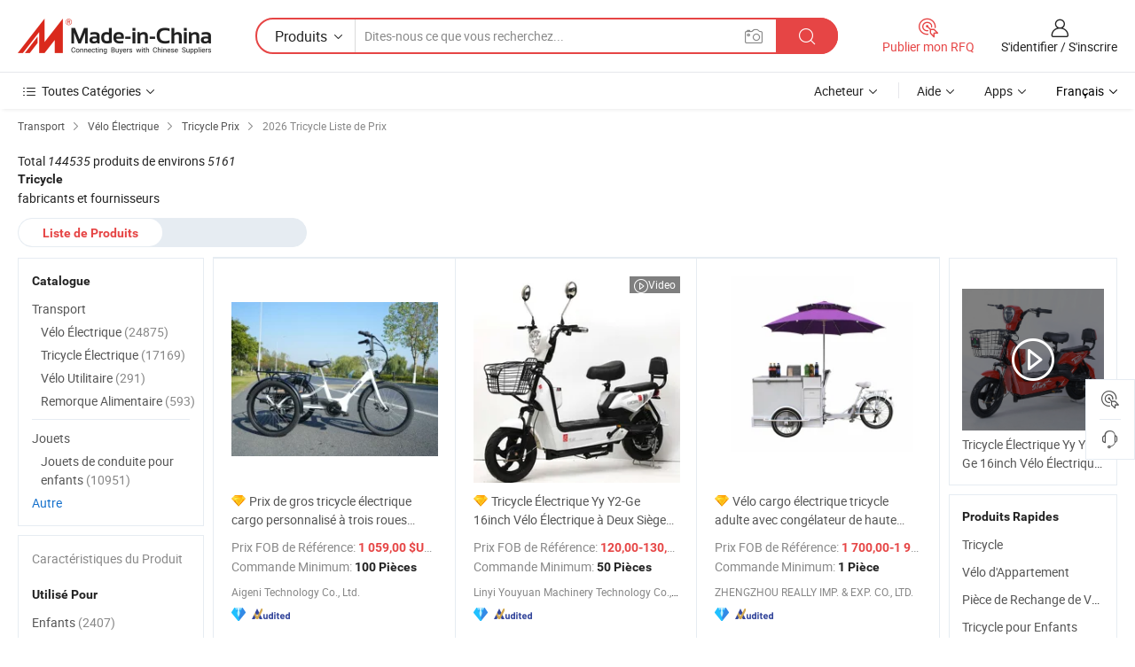

--- FILE ---
content_type: text/html;charset=UTF-8
request_url: https://fr.made-in-china.com/tag_search_product/Tricycle-Bike_Price_hgeorn_1.html
body_size: 31623
content:
<!DOCTYPE HTML>

<html lang="fr">

<head>
    <meta http-equiv="X-UA-Compatible" content="IE=edge,chrome=1" />
<meta charset="UTF-8">
    <title>Tricycle prix, obtenir la dernière Tricycle liste de prix 2026 - Made-in-China.com</title>
<meta content="Tricycle prix, Tricycle liste de prix" name="keywords">
    <meta content="Tricycle prix, avec plus de 144535 Tricycle produits. Obtenez 2026 prix d&#039;usine, prix Fob, prix de gros, et Tricycle liste de prix sur Made-in-China.com." name="description">
<meta http-equiv="Content-Type" content="text/html; charset=UTF-8" />
            








                        		<link rel="canonical" href='https://fr.made-in-china.com/tag_search_product/Tricycle-Bike_Price_hgeorn_1.html'/>
	<link rel="next" href='https://fr.made-in-china.com/tag_search_product/Tricycle-Bike_Price_hgeorn_2.html'/>
			    
                        <link type="text/css" rel="stylesheet" href="https://www.micstatic.com/mlan/css/searchList/searchList_be5ff45d.css" />            <!-- Polyfill Code Begin --><script chaset="utf-8" type="text/javascript" src="https://www.micstatic.com/polyfill/polyfill-simplify_eb12d58d.js"></script><!-- Polyfill Code End --></head>

<body style="min-width: 1024px;"  probe-clarity="false" >
<div class="auto-size">
    <div id="header" ></div>
<script>
    function headerMlanInit() {
        const funcName = 'headerMlan';
        const app = new window[funcName]({target: document.getElementById('header'), props: {props: {"pageType":2,"logoTitle":"Fabricants et fournisseurs","logoUrl":null,"base":{"buyerInfo":{"service":"Service","newUserGuide":"Guide du Débutant","auditReport":"Audited Suppliers' Reports","meetSuppliers":"Meet Suppliers","onlineTrading":"Secured Trading Service","buyerCenter":"Centre d'Achat","contactUs":"Nous Contacter","search":"Découvrir","prodDirectory":"Répertoire des Produits","supplierDiscover":"Supplier Discover","sourcingRequest":"Publier la Demande d'Achat","quickLinks":"Quick Links","myFavorites":"Mes Favoris","visitHistory":"Historique de Navigation","buyer":"Acheteur","blog":"Perspectives Commerciales"},"supplierInfo":{"supplier":"Fournisseur","joinAdvance":"加入高级会员","tradeServerMarket":"外贸服务市场","memberHome":"外贸e家","cloudExpo":"Smart Expo云展会","onlineTrade":"交易服务","internationalLogis":"国际物流","northAmericaBrandSailing":"北美全渠道出海","micDomesticTradeStation":"中国制造网内贸站"},"helpInfo":{"whyMic":"Why Made-in-China.com","auditSupplierWay":"How do we audit suppliers","securePaymentWay":"How do we secure payment","submitComplaint":"Soumettre une plainte","contactUs":"Nous Contacter","faq":"FAQ","help":"Aide"},"appsInfo":{"downloadApp":"Téléchargez l'App!","forBuyer":"Pour l'Acheteur","forSupplier":"Pour le Fournisseur","exploreApp":"Découvrez les Remises Exclusives de l'Application","apps":"Apps"},"languages":[{"lanCode":0,"simpleName":"en","name":"English","value":"//www.made-in-china.com/"},{"lanCode":5,"simpleName":"es","name":"Español","value":"//es.made-in-china.com/"},{"lanCode":4,"simpleName":"pt","name":"Português","value":"//pt.made-in-china.com/"},{"lanCode":2,"simpleName":"fr","name":"Français","value":"//fr.made-in-china.com/"},{"lanCode":3,"simpleName":"ru","name":"Русский язык","value":"//ru.made-in-china.com/"},{"lanCode":8,"simpleName":"it","name":"Italiano","value":"//it.made-in-china.com/"},{"lanCode":6,"simpleName":"de","name":"Deutsch","value":"//de.made-in-china.com/"},{"lanCode":7,"simpleName":"nl","name":"Nederlands","value":"//nl.made-in-china.com/"},{"lanCode":9,"simpleName":"sa","name":"العربية","value":"//sa.made-in-china.com/"},{"lanCode":11,"simpleName":"kr","name":"한국어","value":"//kr.made-in-china.com/"},{"lanCode":10,"simpleName":"jp","name":"日本語","value":"//jp.made-in-china.com/"},{"lanCode":12,"simpleName":"hi","name":"हिन्दी","value":"//hi.made-in-china.com/"},{"lanCode":13,"simpleName":"th","name":"ภาษาไทย","value":"//th.made-in-china.com/"},{"lanCode":14,"simpleName":"tr","name":"Türkçe","value":"//tr.made-in-china.com/"},{"lanCode":15,"simpleName":"vi","name":"Tiếng Việt","value":"//vi.made-in-china.com/"},{"lanCode":16,"simpleName":"id","name":"Bahasa Indonesia","value":"//id.made-in-china.com/"}],"showMlan":true,"showRules":false,"rules":"Rules","language":"fr","menu":"Menu","subTitle":null,"subTitleLink":null},"categoryRegion":{"categories":"Toutes Catégories","categoryList":[{"name":"Agriculture & Nourriture","value":"https://fr.made-in-china.com/category1_Agriculture-Food/Agriculture-Food_usssssssss.html","catCode":"1000000000"},{"name":"Vêtement & Accessoires","value":"https://fr.made-in-china.com/category1_Apparel-Accessories/Apparel-Accessories_uussssssss.html","catCode":"1100000000"},{"name":"Arts & Métiers","value":"https://fr.made-in-china.com/category1_Arts-Crafts/Arts-Crafts_uyssssssss.html","catCode":"1200000000"},{"name":"Pièces & Accessoires d'Auto et de Moto","value":"https://fr.made-in-china.com/category1_Auto-Motorcycle-Parts-Accessories/Auto-Motorcycle-Parts-Accessories_yossssssss.html","catCode":"2900000000"},{"name":"Sacs, Valises & Boîtes","value":"https://fr.made-in-china.com/category1_Bags-Cases-Boxes/Bags-Cases-Boxes_yhssssssss.html","catCode":"2600000000"},{"name":"Produits Chimiques","value":"https://fr.made-in-china.com/category1_Chemicals/Chemicals_uissssssss.html","catCode":"1300000000"},{"name":"Produits Informatiques","value":"https://fr.made-in-china.com/category1_Computer-Products/Computer-Products_iissssssss.html","catCode":"3300000000"},{"name":"Construction & Décoration","value":"https://fr.made-in-china.com/category1_Construction-Decoration/Construction-Decoration_ugssssssss.html","catCode":"1500000000"},{"name":"Électroniques de Consommation","value":"https://fr.made-in-china.com/category1_Consumer-Electronics/Consumer-Electronics_unssssssss.html","catCode":"1400000000"},{"name":"Électricité & Électronique","value":"https://fr.made-in-china.com/category1_Electrical-Electronics/Electrical-Electronics_uhssssssss.html","catCode":"1600000000"},{"name":"Meuble","value":"https://fr.made-in-china.com/category1_Furniture/Furniture_yessssssss.html","catCode":"2700000000"},{"name":"Santé & Hygiène","value":"https://fr.made-in-china.com/category1_Health-Medicine/Health-Medicine_uessssssss.html","catCode":"1700000000"},{"name":"Équipement Industriel & Composants","value":"https://fr.made-in-china.com/category1_Industrial-Equipment-Components/Industrial-Equipment-Components_inssssssss.html","catCode":"3400000000"},{"name":"Instruments & Compteurs","value":"https://fr.made-in-china.com/category1_Instruments-Meters/Instruments-Meters_igssssssss.html","catCode":"3500000000"},{"name":"Industrie Légère & Articles d'Usage Courant","value":"https://fr.made-in-china.com/category1_Light-Industry-Daily-Use/Light-Industry-Daily-Use_urssssssss.html","catCode":"1800000000"},{"name":"Luminaire & Éclairage","value":"https://fr.made-in-china.com/category1_Lights-Lighting/Lights-Lighting_isssssssss.html","catCode":"3000000000"},{"name":"Machinerie de Fabrication & de Façonnage","value":"https://fr.made-in-china.com/category1_Manufacturing-Processing-Machinery/Manufacturing-Processing-Machinery_uossssssss.html","catCode":"1900000000"},{"name":"Métallurgie, Minéral & Énergie","value":"https://fr.made-in-china.com/category1_Metallurgy-Mineral-Energy/Metallurgy-Mineral-Energy_ysssssssss.html","catCode":"2000000000"},{"name":"Fournitures de Bureau","value":"https://fr.made-in-china.com/category1_Office-Supplies/Office-Supplies_yrssssssss.html","catCode":"2800000000"},{"name":"Emballage & Impression","value":"https://fr.made-in-china.com/category1_Packaging-Printing/Packaging-Printing_ihssssssss.html","catCode":"3600000000"},{"name":"Sécurité & Protection","value":"https://fr.made-in-china.com/category1_Security-Protection/Security-Protection_ygssssssss.html","catCode":"2500000000"},{"name":"Service","value":"https://fr.made-in-china.com/category1_Service/Service_ynssssssss.html","catCode":"2400000000"},{"name":"Sports & Loisirs","value":"https://fr.made-in-china.com/category1_Sporting-Goods-Recreation/Sporting-Goods-Recreation_iussssssss.html","catCode":"3100000000"},{"name":"Textile","value":"https://fr.made-in-china.com/category1_Textile/Textile_yussssssss.html","catCode":"2100000000"},{"name":"Outils & Quincaillerie","value":"https://fr.made-in-china.com/category1_Tools-Hardware/Tools-Hardware_iyssssssss.html","catCode":"3200000000"},{"name":"Jouets","value":"https://fr.made-in-china.com/category1_Toys/Toys_yyssssssss.html","catCode":"2200000000"},{"name":"Transport","value":"https://fr.made-in-china.com/category1_Transportation/Transportation_yissssssss.html","catCode":"2300000000"}],"more":"Plus"},"searchRegion":{"show":true,"lookingFor":"Dites-nous ce que vous recherchez...","homeUrl":"//fr.made-in-china.com","products":"Produits","suppliers":"Fournisseurs","uploadImage":"Télécharger une image","max20MbPerImage":"Maximum 20 Mo par image","yourRecentKeywords":"Vos Mots clés Récents","clearHistory":"Effacer l'Historique","popularSearches":"Recherches Associées","relatedSearches":"Plus","more":null,"maxSizeErrorMsg":"Le téléchargement a échoué. La taille maximale de l'image est de 20 Mo.","noNetworkErrorMsg":"Pas de connexion réseau. Veuillez vérifier vos paramètres réseau et réessayer.","uploadFailedErrorMsg":"Échec du téléchargement.Format d'image incorrect. Formats pris en charge: JPG, PNG, BMP.","relatedList":null,"relatedTitle":null,"relatedTitleLink":null,"formParams":null,"mlanFormParams":{"keyword":null,"inputkeyword":null,"type":null,"currentTab":null,"currentPage":null,"currentCat":null,"currentRegion":null,"currentProp":null,"submitPageUrl":null,"parentCat":null,"otherSearch":null,"currentAllCatalogCodes":null,"sgsMembership":null,"memberLevel":null,"topOrder":null,"size":null,"more":"plus","less":"less","staticUrl50":null,"staticUrl10":null,"staticUrl30":null,"condition":"0","conditionParamsList":[{"condition":"0","conditionName":null,"action":"/productSearch?keyword=#word#","searchUrl":null,"inputPlaceholder":null},{"condition":"1","conditionName":null,"action":"/companySearch?keyword=#word#","searchUrl":null,"inputPlaceholder":null}]},"enterKeywordTips":"Veuillez entrer un mot-clé au moins pour votre recherche."},"frequentRegion":{"rfq":{"rfq":"Publier mon RFQ","searchRfq":"Search RFQs","acquireRfqHover":"Dites-nous ce dont vous avez besoin et essayez la méthode simple pour obtenir des devis !","searchRfqHover":"Discover quality RFQs and connect with big-budget buyers"},"account":{"account":"Compte","signIn":"S'identifier","join":"S'inscrire","newUser":"Nouvel Utilisateur","joinFree":"S'inscrire","or":"Ou","socialLogin":"En cliquant sur Se connecter, S'inscrire gratuitement ou Continuer avec Facebook, Linkedin, Twitter, Google, %s, j'accepte le %sUser Agreement%s et la %sPrivacy Policy%s","message":"Messages","quotes":"Citations","orders":"Ordres","favorites":"Collection","visitHistory":"Historique de Navigation","postSourcingRequest":"Publier la Demande d'Achat","hi":"Bonjour","signOut":"Se Déconnecter","manageProduct":"Gérer les produits","editShowroom":"Modifier la salle d'exposition","username":"","userType":null,"foreignIP":true,"currentYear":2026,"userAgreement":"Accord d’Utilisateur","privacyPolicy":"Politique de Confidentialité"},"message":{"message":"Messages","signIn":"S'identifier","join":"S'inscrire","newUser":"Nouvel Utilisateur","joinFree":"S'inscrire","viewNewMsg":"Sign in to view the new messages","inquiry":"Demandes","rfq":"RFQs","awaitingPayment":"Awaiting payments","chat":"Discuter","awaitingQuotation":"En attente de devis"},"cart":{"cart":"Panier de Demande"}},"busiRegion":null,"previewRegion":null}}});
		const hoc=o=>(o.__proto__.$get=function(o){return this.$$.ctx[this.$$.props[o]]},o.__proto__.$getKeys=function(){return Object.keys(this.$$.props)},o.__proto__.$getProps=function(){return this.$get("props")},o.__proto__.$setProps=function(o){var t=this.$getKeys(),s={},p=this;t.forEach(function(o){s[o]=p.$get(o)}),s.props=Object.assign({},s.props,o),this.$set(s)},o.__proto__.$help=function(){console.log("\n            $set(props): void             | 设置props的值\n            $get(key: string): any        | 获取props指定key的值\n            $getKeys(): string[]          | 获取props所有key\n            $getProps(): any              | 获取props里key为props的值（适用nail）\n            $setProps(params: any): void  | 设置props里key为props的值（适用nail）\n            $on(ev, callback): func       | 添加事件监听，返回移除事件监听的函数\n            $destroy(): void              | 销毁组件并触发onDestroy事件\n        ")},o);
        window[`${funcName}Api`] = hoc(app);
    };
</script>
<script type="text/javascript" onload="headerMlanInit()" src="https://www.micstatic.com/nail/pc/header-mlan_6f301846.js"></script>
    <div class="page cf">
        <div class="page-wrap search-list cf">
                <div class="crumb">
            <span>
                <a href="https://fr.made-in-china.com/category1_Transportation/Transportation_yissssssss.html" rel="nofollow">
                    <span>Transport</span>
                </a>
            </span>
        <i class="ob-icon icon-right"></i>
                <span>
                <a href="https://fr.made-in-china.com/category23_Transportation/Electric-Bike_1.html">
                    <span>Vélo Électrique</span>
                </a>
            </span>
        <i class="ob-icon icon-right"></i>
                <span>
                <a href="https://fr.made-in-china.com/tag_search_product/Tricycle-Bike_Price_hgeorn_1.html">
                    <span> Tricycle Prix</span>
                </a>
            </span>
        <i class="ob-icon icon-right"></i>
        <span>2026 Tricycle Liste de Prix </span>
</div>            <div style="margin-top: 20px">
                                <span class="num-found">
                    Total <em>144535</em> produits de environs <em>5161</em> <h1>Tricycle</h1> fabricants et fournisseurs
                </span>
                            </div>

            <div class="search-filter-bar">
                <div class="list-tab">
                    <ul class="tab">
                        <li class="selected">
                            <a>Liste de Produits</a>
                        </li>
                        <li>
                                                    </li>
                    </ul>
                </div>
            </div>

            <div class="search-list-container main-wrap">
                <div class="main">
                                        
                    <!-- 多语产品price页面 MIC-64966 -->
                                            <div class="search-list">

        <div class="prod-list cf">
                                                                            <div class="list-img" faw-module="Search_prod_list">
     <div class="list-img-wrap">
         <div class="products-item">
             <!-- 图片 -->
             <div class="prod-img prod-img-space img-total slide-prod J-slider-prod" ads-data="st:8,pdid:dxZUHvDoQFWX,pcid:LoqJUjCPYTHG,a:1" faw-exposure>
                 <div class="img-box swiper-container J-slider-prod-box">
					<div class="img-list swiper-wrapper prod-banner-list" id="banner-slider">
												
																																																												<a rel="nofollow"  class="img-wrap swiper-slide img-thumb-auto J-lazyimgs" href="//fr.made-in-china.com/co_aigeni/product_Custom-Logo-E-Cargo-Tricycle-Wholesale-Price-Three-Wheel-Electric-Tricycle-500W-750W-Electric-Bike-Cargo-Ebike-Agn7084_ysoonneoeg.html" target="_blank">
										<div class="img-thumb-inner">
																																	<img class="J-firstLazyload" src="https://www.micstatic.com/common/img/space.png?_v=1767943269511" data-original="https://image.made-in-china.com/201f0j10WsycKBHdSzbG/Custom-Logo-E-Cargo-Tricycle-Wholesale-Price-Three-Wheel-Electric-Tricycle-500W-750W-Electric-Bike-Cargo-Ebike-Agn7084.webp" alt="Prix de gros tricycle électrique cargo personnalisé à trois roues 500W 750W vélo électrique cargo ebike Agn7084">
																					</div>
									</a>
																									<a rel="nofollow"  class="img-wrap swiper-slide img-thumb-auto J-lazyimgs" href="//fr.made-in-china.com/co_aigeni/product_Custom-Logo-E-Cargo-Tricycle-Wholesale-Price-Three-Wheel-Electric-Tricycle-500W-750W-Electric-Bike-Cargo-Ebike-Agn7084_ysoonneoeg.html" target="_blank">
										<div class="img-thumb-inner">
																																	<img class="J-trigger-lazyload" src="https://www.micstatic.com/common/img/space.png?_v=1767943269511" data-original="https://image.made-in-china.com/201f0j10WZNbsFPMMroG/Custom-Logo-E-Cargo-Tricycle-Wholesale-Price-Three-Wheel-Electric-Tricycle-500W-750W-Electric-Bike-Cargo-Ebike-Agn7084.webp" alt="Prix de gros tricycle électrique cargo personnalisé à trois roues 500W 750W vélo électrique cargo ebike Agn7084">
																					</div>
									</a>
																									<a rel="nofollow"  class="img-wrap swiper-slide img-thumb-auto J-lazyimgs" href="//fr.made-in-china.com/co_aigeni/product_Custom-Logo-E-Cargo-Tricycle-Wholesale-Price-Three-Wheel-Electric-Tricycle-500W-750W-Electric-Bike-Cargo-Ebike-Agn7084_ysoonneoeg.html" target="_blank">
										<div class="img-thumb-inner">
																																	<img class="J-trigger-lazyload" src="https://www.micstatic.com/common/img/space.png?_v=1767943269511" data-original="https://image.made-in-china.com/201f0j10kjycSTInfpbf/Custom-Logo-E-Cargo-Tricycle-Wholesale-Price-Three-Wheel-Electric-Tricycle-500W-750W-Electric-Bike-Cargo-Ebike-Agn7084.webp" alt="Prix de gros tricycle électrique cargo personnalisé à trois roues 500W 750W vélo électrique cargo ebike Agn7084">
																					</div>
									</a>
																									<a rel="nofollow"  class="img-wrap swiper-slide img-thumb-auto J-lazyimgs" href="//fr.made-in-china.com/co_aigeni/product_Custom-Logo-E-Cargo-Tricycle-Wholesale-Price-Three-Wheel-Electric-Tricycle-500W-750W-Electric-Bike-Cargo-Ebike-Agn7084_ysoonneoeg.html" target="_blank">
										<div class="img-thumb-inner">
																																	<img class="J-trigger-lazyload" src="https://www.micstatic.com/common/img/space.png?_v=1767943269511" data-original="https://image.made-in-china.com/201f0j10qKNkZgHcEroG/Custom-Logo-E-Cargo-Tricycle-Wholesale-Price-Three-Wheel-Electric-Tricycle-500W-750W-Electric-Bike-Cargo-Ebike-Agn7084.webp" alt="Prix de gros tricycle électrique cargo personnalisé à trois roues 500W 750W vélo électrique cargo ebike Agn7084">
																					</div>
									</a>
																									<a rel="nofollow"  class="img-wrap swiper-slide img-thumb-auto J-lazyimgs" href="//fr.made-in-china.com/co_aigeni/product_Custom-Logo-E-Cargo-Tricycle-Wholesale-Price-Three-Wheel-Electric-Tricycle-500W-750W-Electric-Bike-Cargo-Ebike-Agn7084_ysoonneoeg.html" target="_blank">
										<div class="img-thumb-inner">
																																	<img class="J-trigger-lazyload" src="https://www.micstatic.com/common/img/space.png?_v=1767943269511" data-original="https://image.made-in-china.com/201f0j10oSyqKWDrAzbf/Custom-Logo-E-Cargo-Tricycle-Wholesale-Price-Three-Wheel-Electric-Tricycle-500W-750W-Electric-Bike-Cargo-Ebike-Agn7084.webp" alt="Prix de gros tricycle électrique cargo personnalisé à trois roues 500W 750W vélo électrique cargo ebike Agn7084">
																					</div>
									</a>
																									<a rel="nofollow"  class="img-wrap swiper-slide img-thumb-auto J-lazyimgs" href="//fr.made-in-china.com/co_aigeni/product_Custom-Logo-E-Cargo-Tricycle-Wholesale-Price-Three-Wheel-Electric-Tricycle-500W-750W-Electric-Bike-Cargo-Ebike-Agn7084_ysoonneoeg.html" target="_blank">
										<div class="img-thumb-inner">
																																	<img class="J-trigger-lazyload" src="https://www.micstatic.com/common/img/space.png?_v=1767943269511" data-original="https://image.made-in-china.com/201f0j10kjNqsBPJypbR/Custom-Logo-E-Cargo-Tricycle-Wholesale-Price-Three-Wheel-Electric-Tricycle-500W-750W-Electric-Bike-Cargo-Ebike-Agn7084.webp" alt="Prix de gros tricycle électrique cargo personnalisé à trois roues 500W 750W vélo électrique cargo ebike Agn7084">
																					</div>
									</a>
																					                     </div>

					 										 <a class="img-left J-slide-left" href="javascript:;"><i class="ob-icon icon-left"></i></a>
					 <a class="img-right J-slide-right" href="javascript:;"><i class="ob-icon icon-right"></i></a>
					 <div class="pagination J-pagination"><span class="swiper-pagination-switch swiper-visible-switch swiper-active-switch"></span><span class="swiper-pagination-switch"></span><span class="swiper-pagination-switch"></span></div>
									</div>

				            	             </div>
             <!-- 内容 -->
             <div class="detail">
				                  <div class="product-name-wrap">
					                      <div class="product-name  hasFeatured ">
                         <a title="Prix de gros tricycle électrique cargo personnalisé à trois roues 500W 750W vélo électrique cargo ebike Agn7084" href="//fr.made-in-china.com/co_aigeni/product_Custom-Logo-E-Cargo-Tricycle-Wholesale-Price-Three-Wheel-Electric-Tricycle-500W-750W-Electric-Bike-Cargo-Ebike-Agn7084_ysoonneoeg.html" target="_blank" ads-data="st:2,pdid:dxZUHvDoQFWX,pcid:LoqJUjCPYTHG,a:1">Prix de gros tricycle électrique cargo personnalisé à trois roues 500W 750W vélo électrique cargo ebike Agn7084</a>
                     </div>
					 					                     <span class="featured-pro">
                        <div class="tip arrow-bottom tip-featured">
                             <div class="tip-con">
                                 <p class="tip-para">Recommended product from this supplier.</p>
                             </div>
                             <span class="arrow arrow-out">
                                 <span class="arrow arrow-in"></span>
                             </span>
                         </div>
                     </span>
					                 </div>
				                  <div class="product-property">
					                     <div class="ellipsis attr-item J-faketitle">
						 Prix FOB de Référence:
						 <span class="attribute">
						 <strong class="price">1 059,00 $US</strong> / Pièce						 </span>
					 </div>
																<div class="ellipsis attr-item J-faketitle">
							Commande Minimum:
							<span class="attribute"><strong>100 Pièces</strong>
							</span>
						</div>
									 </div>
				                  <div class="company-info">
    <div class="company-name ellipsis">
                    <a  href="https://fr.made-in-china.com/co_aigeni/" class="compnay-name" target="_blank" ads-data="st:3,pdid:dxZUHvDoQFWX,pcid:LoqJUjCPYTHG,a:1">
                <span title="Aigeni Technology Co., Ltd.">Aigeni Technology Co., Ltd.</span>
            </a>
            </div>
    <div class="auth-list">
                    <div class="auth">
                                                <img class="" src='https://www.micstatic.com/common/img/icon/diamond_member_16.png?_v=1767943269511' "Diamond Member" >
                        <div class="tip arrow-bottom tip-gold">
                <div class="tip-con">
                    <p class="tip-para">Fournisseurs avec des licences commerciales vérifiées</p>
                </div>
                <span class="arrow arrow-out">
                   <span class="arrow arrow-in"></span>
                </span>
            </div>
        </div>
                            <div class="auth">
            <a rel="nofollow" class="left_2 as-logo" data-title='Audité par une agence d'inspection indépendante' target="_blank"  href="https://fr.made-in-china.com/co_aigeni/ ">
                <img class="ico-audited" src='https://www.micstatic.com/common/img/icon-new/as_32.png' alt="Audited Supplier">
            </a>
        </div>
            </div>
</div>             </div>
             <div class="product-btn">
				 				 <a fun-inquiry-product href="https://www.made-in-china.com/sendInquiry/prod_dxZUHvDoQFWX_LoqJUjCPYTHG.html?plant=fr&from=search&type=cs&target=prod&word=Tricycle&seo=1&smode=pc" ads-data="st:24,pdid:dxZUHvDoQFWX,pcid:LoqJUjCPYTHG,a:1" target="_blank" rel="nofollow" class="btn btn-main btn-small">
					 <i class="ob-icon icon-mail"></i>Contacter Maintenant				 </a>
				 <span class="inquiry-action">
					 										 <b class="tm3_chat_status" lan="fr" tmlan="fr"  dataId="LoqJUjCPYTHG_dxZUHvDoQFWX_1"
						inquiry="https://www.made-in-china.com/sendInquiry/prod_dxZUHvDoQFWX_LoqJUjCPYTHG.html?plant=fr&from=search&type=cs&target=prod&word=Tricycle&seo=1&smode=pc"
						processor="chat" cid="LoqJUjCPYTHG"  style="display:none"></b>
				 </span>
			 </div>
			 <div class="hide-area">
				 				 <div class="property-list">
					 						 							 <div class="prop-item">
								 <label class="prop-lab">Puissance: </label>
								 <span class="prop-val">200-250W</span>
							 </div>
						 					 						 							 <div class="prop-item">
								 <label class="prop-lab">Tension de la batterie: </label>
								 <span class="prop-val">48V</span>
							 </div>
						 					 						 							 <div class="prop-item">
								 <label class="prop-lab">Type de batterie: </label>
								 <span class="prop-val">Batterie au lithium</span>
							 </div>
						 					 						 							 <div class="prop-item">
								 <label class="prop-lab">Taille de la roue: </label>
								 <span class="prop-val">24 &quot;</span>
							 </div>
						 					 						 							 <div class="prop-item">
								 <label class="prop-lab">Moteur: </label>
								 <span class="prop-val">Sans balais</span>
							 </div>
						 					 						 							 <div class="prop-item">
								 <label class="prop-lab">Certification: </label>
								 <span class="prop-val">CE</span>
							 </div>
						 					 				 </div>
			 </div>
         </div>
     </div>
</div>
                                                                                    <div class="list-img" faw-module="Search_prod_list">
     <div class="list-img-wrap">
         <div class="products-item">
             <!-- 图片 -->
             <div class="prod-img prod-img-space img-total slide-prod J-slider-prod" ads-data="st:8,pdid:FQrRZEwHbOpx,pcid:cdzaIbePZLHk,a:2" faw-exposure>
                 <div class="img-box swiper-container J-slider-prod-box">
					<div class="img-list swiper-wrapper prod-banner-list" id="banner-slider">
												
																																																												<a rel="nofollow"  class="img-wrap swiper-slide img-thumb-auto J-lazyimgs" href="//fr.made-in-china.com/co_lin-electric-bike/product_Yy-Electric-Bicycle-Tricycle-Y2-Ge-16inch-Tire-E-Bike-Two-Seats-Electric-Bike-350W-500W-Adult-Motorcycle-Factory-Wholesale-Price_ysoyoososy.html" target="_blank">
										<div class="img-thumb-inner">
																																	<img class="J-firstLazyload" src="https://www.micstatic.com/common/img/space.png?_v=1767943269511" data-original="https://image.made-in-china.com/201f0j10wBSoDszakyuC/Yy-Electric-Bicycle-Tricycle-Y2-Ge-16inch-Tire-E-Bike-Two-Seats-Electric-Bike-350W-500W-Adult-Motorcycle-Factory-Wholesale-Price.webp" alt="Tricycle Électrique Yy Y2-Ge 16inch Vélo Électrique à Deux Sièges 350W 500W Moto Adulte Prix de Gros Usine">
																					</div>
									</a>
																									<a rel="nofollow"  class="img-wrap swiper-slide img-thumb-auto J-lazyimgs" href="//fr.made-in-china.com/co_lin-electric-bike/product_Yy-Electric-Bicycle-Tricycle-Y2-Ge-16inch-Tire-E-Bike-Two-Seats-Electric-Bike-350W-500W-Adult-Motorcycle-Factory-Wholesale-Price_ysoyoososy.html" target="_blank">
										<div class="img-thumb-inner">
																																	<img class="J-trigger-lazyload" src="https://www.micstatic.com/common/img/space.png?_v=1767943269511" data-original="https://image.made-in-china.com/201f0j10JeKqHmrtSnzM/Yy-Electric-Bicycle-Tricycle-Y2-Ge-16inch-Tire-E-Bike-Two-Seats-Electric-Bike-350W-500W-Adult-Motorcycle-Factory-Wholesale-Price.webp" alt="Tricycle Électrique Yy Y2-Ge 16inch Vélo Électrique à Deux Sièges 350W 500W Moto Adulte Prix de Gros Usine">
																					</div>
									</a>
																									<a rel="nofollow"  class="img-wrap swiper-slide img-thumb-auto J-lazyimgs" href="//fr.made-in-china.com/co_lin-electric-bike/product_Yy-Electric-Bicycle-Tricycle-Y2-Ge-16inch-Tire-E-Bike-Two-Seats-Electric-Bike-350W-500W-Adult-Motorcycle-Factory-Wholesale-Price_ysoyoososy.html" target="_blank">
										<div class="img-thumb-inner">
																																	<img class="J-trigger-lazyload" src="https://www.micstatic.com/common/img/space.png?_v=1767943269511" data-original="https://image.made-in-china.com/201f0j10TBSoDRuKnnzZ/Yy-Electric-Bicycle-Tricycle-Y2-Ge-16inch-Tire-E-Bike-Two-Seats-Electric-Bike-350W-500W-Adult-Motorcycle-Factory-Wholesale-Price.webp" alt="Tricycle Électrique Yy Y2-Ge 16inch Vélo Électrique à Deux Sièges 350W 500W Moto Adulte Prix de Gros Usine">
																					</div>
									</a>
																									<a rel="nofollow"  class="img-wrap swiper-slide img-thumb-auto J-lazyimgs" href="//fr.made-in-china.com/co_lin-electric-bike/product_Yy-Electric-Bicycle-Tricycle-Y2-Ge-16inch-Tire-E-Bike-Two-Seats-Electric-Bike-350W-500W-Adult-Motorcycle-Factory-Wholesale-Price_ysoyoososy.html" target="_blank">
										<div class="img-thumb-inner">
																																	<img class="J-trigger-lazyload" src="https://www.micstatic.com/common/img/space.png?_v=1767943269511" data-original="https://image.made-in-china.com/201f0j10tMZoDLghZOps/Yy-Electric-Bicycle-Tricycle-Y2-Ge-16inch-Tire-E-Bike-Two-Seats-Electric-Bike-350W-500W-Adult-Motorcycle-Factory-Wholesale-Price.webp" alt="Tricycle Électrique Yy Y2-Ge 16inch Vélo Électrique à Deux Sièges 350W 500W Moto Adulte Prix de Gros Usine">
																					</div>
									</a>
																									<a rel="nofollow"  class="img-wrap swiper-slide img-thumb-auto J-lazyimgs" href="//fr.made-in-china.com/co_lin-electric-bike/product_Yy-Electric-Bicycle-Tricycle-Y2-Ge-16inch-Tire-E-Bike-Two-Seats-Electric-Bike-350W-500W-Adult-Motorcycle-Factory-Wholesale-Price_ysoyoososy.html" target="_blank">
										<div class="img-thumb-inner">
																																	<img class="J-trigger-lazyload" src="https://www.micstatic.com/common/img/space.png?_v=1767943269511" data-original="https://image.made-in-china.com/201f0j10TBKoIqpRCyzZ/Yy-Electric-Bicycle-Tricycle-Y2-Ge-16inch-Tire-E-Bike-Two-Seats-Electric-Bike-350W-500W-Adult-Motorcycle-Factory-Wholesale-Price.webp" alt="Tricycle Électrique Yy Y2-Ge 16inch Vélo Électrique à Deux Sièges 350W 500W Moto Adulte Prix de Gros Usine">
																					</div>
									</a>
																									<a rel="nofollow"  class="img-wrap swiper-slide img-thumb-auto J-lazyimgs" href="//fr.made-in-china.com/co_lin-electric-bike/product_Yy-Electric-Bicycle-Tricycle-Y2-Ge-16inch-Tire-E-Bike-Two-Seats-Electric-Bike-350W-500W-Adult-Motorcycle-Factory-Wholesale-Price_ysoyoososy.html" target="_blank">
										<div class="img-thumb-inner">
																																	<img class="J-trigger-lazyload" src="https://www.micstatic.com/common/img/space.png?_v=1767943269511" data-original="https://image.made-in-china.com/201f0j10TCsqIjrPEFpZ/Yy-Electric-Bicycle-Tricycle-Y2-Ge-16inch-Tire-E-Bike-Two-Seats-Electric-Bike-350W-500W-Adult-Motorcycle-Factory-Wholesale-Price.webp" alt="Tricycle Électrique Yy Y2-Ge 16inch Vélo Électrique à Deux Sièges 350W 500W Moto Adulte Prix de Gros Usine">
																					</div>
									</a>
																					                     </div>

					 										 <a class="img-left J-slide-left" href="javascript:;"><i class="ob-icon icon-left"></i></a>
					 <a class="img-right J-slide-right" href="javascript:;"><i class="ob-icon icon-right"></i></a>
					 <div class="pagination J-pagination"><span class="swiper-pagination-switch swiper-visible-switch swiper-active-switch"></span><span class="swiper-pagination-switch"></span><span class="swiper-pagination-switch"></span></div>
									</div>

				            	            		<a href="//fr.made-in-china.com/co_lin-electric-bike/product_Yy-Electric-Bicycle-Tricycle-Y2-Ge-16inch-Tire-E-Bike-Two-Seats-Electric-Bike-350W-500W-Adult-Motorcycle-Factory-Wholesale-Price_ysoyoososy.html" target="_blank" rel="nofollow" class="has-icon has-video-icon"><i class="ob-icon icon-play"></i>Video</a>
            	             </div>
             <!-- 内容 -->
             <div class="detail">
				                  <div class="product-name-wrap">
					                      <div class="product-name  hasFeatured ">
                         <a title="Tricycle Électrique Yy Y2-Ge 16inch Vélo Électrique à Deux Sièges 350W 500W Moto Adulte Prix de Gros Usine" href="//fr.made-in-china.com/co_lin-electric-bike/product_Yy-Electric-Bicycle-Tricycle-Y2-Ge-16inch-Tire-E-Bike-Two-Seats-Electric-Bike-350W-500W-Adult-Motorcycle-Factory-Wholesale-Price_ysoyoososy.html" target="_blank" ads-data="st:2,pdid:FQrRZEwHbOpx,pcid:cdzaIbePZLHk,a:2">Tricycle Électrique Yy Y2-Ge 16inch Vélo Électrique à Deux Sièges 350W 500W Moto Adulte Prix de Gros Usine</a>
                     </div>
					 					                     <span class="featured-pro">
                        <div class="tip arrow-bottom tip-featured">
                             <div class="tip-con">
                                 <p class="tip-para">Recommended product from this supplier.</p>
                             </div>
                             <span class="arrow arrow-out">
                                 <span class="arrow arrow-in"></span>
                             </span>
                         </div>
                     </span>
					                 </div>
				                  <div class="product-property">
					                     <div class="ellipsis attr-item J-faketitle">
						 Prix FOB de Référence:
						 <span class="attribute">
						 <strong class="price">120,00-130,00 $US</strong> / Pièce						 </span>
					 </div>
																<div class="ellipsis attr-item J-faketitle">
							Commande Minimum:
							<span class="attribute"><strong>50 Pièces</strong>
							</span>
						</div>
									 </div>
				                  <div class="company-info">
    <div class="company-name ellipsis">
                    <a  href="https://fr.made-in-china.com/co_lin-electric-bike/" class="compnay-name" target="_blank" ads-data="st:3,pdid:FQrRZEwHbOpx,pcid:cdzaIbePZLHk,a:2">
                <span title="Linyi Youyuan Machinery Technology Co., Ltd">Linyi Youyuan Machinery Technology Co., Ltd</span>
            </a>
            </div>
    <div class="auth-list">
                    <div class="auth">
                                                <img class="" src='https://www.micstatic.com/common/img/icon/diamond_member_16.png?_v=1767943269511' "Diamond Member" >
                        <div class="tip arrow-bottom tip-gold">
                <div class="tip-con">
                    <p class="tip-para">Fournisseurs avec des licences commerciales vérifiées</p>
                </div>
                <span class="arrow arrow-out">
                   <span class="arrow arrow-in"></span>
                </span>
            </div>
        </div>
                            <div class="auth">
            <a rel="nofollow" class="left_2 as-logo" data-title='Audité par une agence d'inspection indépendante' target="_blank"  href="https://fr.made-in-china.com/co_lin-electric-bike/ ">
                <img class="ico-audited" src='https://www.micstatic.com/common/img/icon-new/as_32.png' alt="Audited Supplier">
            </a>
        </div>
            </div>
</div>             </div>
             <div class="product-btn">
				 				 <a fun-inquiry-product href="https://www.made-in-china.com/sendInquiry/prod_FQrRZEwHbOpx_cdzaIbePZLHk.html?plant=fr&from=search&type=cs&target=prod&word=Tricycle&seo=1&smode=pc" ads-data="st:24,pdid:FQrRZEwHbOpx,pcid:cdzaIbePZLHk,a:2" target="_blank" rel="nofollow" class="btn btn-main btn-small">
					 <i class="ob-icon icon-mail"></i>Contacter Maintenant				 </a>
				 <span class="inquiry-action">
					 										 <b class="tm3_chat_status" lan="fr" tmlan="fr"  dataId="cdzaIbePZLHk_FQrRZEwHbOpx_1"
						inquiry="https://www.made-in-china.com/sendInquiry/prod_FQrRZEwHbOpx_cdzaIbePZLHk.html?plant=fr&from=search&type=cs&target=prod&word=Tricycle&seo=1&smode=pc"
						processor="chat" cid="cdzaIbePZLHk"  style="display:none"></b>
				 </span>
			 </div>
			 <div class="hide-area">
				 				 <div class="property-list">
					 						 							 <div class="prop-item">
								 <label class="prop-lab">Puissance: </label>
								 <span class="prop-val">351-500W</span>
							 </div>
						 					 						 							 <div class="prop-item">
								 <label class="prop-lab">Tension de la batterie: </label>
								 <span class="prop-val">48V</span>
							 </div>
						 					 						 							 <div class="prop-item">
								 <label class="prop-lab">Taille de la roue: </label>
								 <span class="prop-val">14 &quot;</span>
							 </div>
						 					 						 							 <div class="prop-item">
								 <label class="prop-lab">Moteur: </label>
								 <span class="prop-val">Sans balais</span>
							 </div>
						 					 						 							 <div class="prop-item">
								 <label class="prop-lab">Matériau du cadre: </label>
								 <span class="prop-val">Acier</span>
							 </div>
						 					 						 							 <div class="prop-item">
								 <label class="prop-lab">Certification: </label>
								 <span class="prop-val">CE,CEE,EN15194,ISO,CQC,EPA,COCPOINT</span>
							 </div>
						 					 				 </div>
			 </div>
         </div>
     </div>
</div>
                                                                                    <div class="list-img" faw-module="Search_prod_list">
     <div class="list-img-wrap">
         <div class="products-item">
             <!-- 图片 -->
             <div class="prod-img prod-img-space img-total slide-prod J-slider-prod" ads-data="st:8,pdid:hFftWQPAvuki,pcid:xqbQkhVPJtIW,a:3" faw-exposure>
                 <div class="img-box swiper-container J-slider-prod-box">
					<div class="img-list swiper-wrapper prod-banner-list" id="banner-slider">
												
																																																												<a rel="nofollow"  class="img-wrap swiper-slide img-thumb-auto J-lazyimgs" href="//fr.made-in-china.com/co_zzreally/product_Fashion-Front-Load-Ice-Cream-Cargo-Bike-Electric-Adult-Tricycle-with-High-Quality-Freezer-for-Sale-Wholesale-Price_uoiuigngsg.html" target="_blank">
										<div class="img-thumb-inner">
																																	<img class="J-firstLazyload" src="https://www.micstatic.com/common/img/space.png?_v=1767943269511" data-original="https://image.made-in-china.com/201f0j10HMuWfTgBRroa/Fashion-Front-Load-Ice-Cream-Cargo-Bike-Electric-Adult-Tricycle-with-High-Quality-Freezer-for-Sale-Wholesale-Price.webp" alt="Vélo cargo électrique tricycle adulte avec congélateur de haute qualité à vendre prix de gros">
																					</div>
									</a>
																									<a rel="nofollow"  class="img-wrap swiper-slide img-thumb-auto J-lazyimgs" href="//fr.made-in-china.com/co_zzreally/product_Fashion-Front-Load-Ice-Cream-Cargo-Bike-Electric-Adult-Tricycle-with-High-Quality-Freezer-for-Sale-Wholesale-Price_uoiuigngsg.html" target="_blank">
										<div class="img-thumb-inner">
																																	<img class="J-trigger-lazyload" src="https://www.micstatic.com/common/img/space.png?_v=1767943269511" data-original="https://image.made-in-china.com/201f0j10LMrVUgpPTuca/Fashion-Front-Load-Ice-Cream-Cargo-Bike-Electric-Adult-Tricycle-with-High-Quality-Freezer-for-Sale-Wholesale-Price.webp" alt="Vélo cargo électrique tricycle adulte avec congélateur de haute qualité à vendre prix de gros">
																					</div>
									</a>
																									<a rel="nofollow"  class="img-wrap swiper-slide img-thumb-auto J-lazyimgs" href="//fr.made-in-china.com/co_zzreally/product_Fashion-Front-Load-Ice-Cream-Cargo-Bike-Electric-Adult-Tricycle-with-High-Quality-Freezer-for-Sale-Wholesale-Price_uoiuigngsg.html" target="_blank">
										<div class="img-thumb-inner">
																																	<img class="J-trigger-lazyload" src="https://www.micstatic.com/common/img/space.png?_v=1767943269511" data-original="https://image.made-in-china.com/201f0j10PBrVUhuampbT/Fashion-Front-Load-Ice-Cream-Cargo-Bike-Electric-Adult-Tricycle-with-High-Quality-Freezer-for-Sale-Wholesale-Price.webp" alt="Vélo cargo électrique tricycle adulte avec congélateur de haute qualité à vendre prix de gros">
																					</div>
									</a>
																									<a rel="nofollow"  class="img-wrap swiper-slide img-thumb-auto J-lazyimgs" href="//fr.made-in-china.com/co_zzreally/product_Fashion-Front-Load-Ice-Cream-Cargo-Bike-Electric-Adult-Tricycle-with-High-Quality-Freezer-for-Sale-Wholesale-Price_uoiuigngsg.html" target="_blank">
										<div class="img-thumb-inner">
																																	<img class="J-trigger-lazyload" src="https://www.micstatic.com/common/img/space.png?_v=1767943269511" data-original="https://image.made-in-china.com/201f0j10HerVfBzsOgkT/Fashion-Front-Load-Ice-Cream-Cargo-Bike-Electric-Adult-Tricycle-with-High-Quality-Freezer-for-Sale-Wholesale-Price.webp" alt="Vélo cargo électrique tricycle adulte avec congélateur de haute qualité à vendre prix de gros">
																					</div>
									</a>
																									<a rel="nofollow"  class="img-wrap swiper-slide img-thumb-auto J-lazyimgs" href="//fr.made-in-china.com/co_zzreally/product_Fashion-Front-Load-Ice-Cream-Cargo-Bike-Electric-Adult-Tricycle-with-High-Quality-Freezer-for-Sale-Wholesale-Price_uoiuigngsg.html" target="_blank">
										<div class="img-thumb-inner">
																																	<img class="J-trigger-lazyload" src="https://www.micstatic.com/common/img/space.png?_v=1767943269511" data-original="https://image.made-in-china.com/201f0j10PBpWGnudgrcQ/Fashion-Front-Load-Ice-Cream-Cargo-Bike-Electric-Adult-Tricycle-with-High-Quality-Freezer-for-Sale-Wholesale-Price.webp" alt="Vélo cargo électrique tricycle adulte avec congélateur de haute qualité à vendre prix de gros">
																					</div>
									</a>
																					                     </div>

					 										 <a class="img-left J-slide-left" href="javascript:;"><i class="ob-icon icon-left"></i></a>
					 <a class="img-right J-slide-right" href="javascript:;"><i class="ob-icon icon-right"></i></a>
					 <div class="pagination J-pagination"><span class="swiper-pagination-switch swiper-visible-switch swiper-active-switch"></span><span class="swiper-pagination-switch"></span><span class="swiper-pagination-switch"></span></div>
									</div>

				            	             </div>
             <!-- 内容 -->
             <div class="detail">
				                  <div class="product-name-wrap">
					                      <div class="product-name  hasFeatured ">
                         <a title="Vélo cargo électrique tricycle adulte avec congélateur de haute qualité à vendre prix de gros" href="//fr.made-in-china.com/co_zzreally/product_Fashion-Front-Load-Ice-Cream-Cargo-Bike-Electric-Adult-Tricycle-with-High-Quality-Freezer-for-Sale-Wholesale-Price_uoiuigngsg.html" target="_blank" ads-data="st:2,pdid:hFftWQPAvuki,pcid:xqbQkhVPJtIW,a:3">Vélo cargo électrique tricycle adulte avec congélateur de haute qualité à vendre prix de gros</a>
                     </div>
					 					                     <span class="featured-pro">
                        <div class="tip arrow-bottom tip-featured">
                             <div class="tip-con">
                                 <p class="tip-para">Recommended product from this supplier.</p>
                             </div>
                             <span class="arrow arrow-out">
                                 <span class="arrow arrow-in"></span>
                             </span>
                         </div>
                     </span>
					                 </div>
				                  <div class="product-property">
					                     <div class="ellipsis attr-item J-faketitle">
						 Prix FOB de Référence:
						 <span class="attribute">
						 <strong class="price">1 700,00-1 900,00 $US</strong> / Pièce						 </span>
					 </div>
																<div class="ellipsis attr-item J-faketitle">
							Commande Minimum:
							<span class="attribute"><strong>1 Pièce</strong>
							</span>
						</div>
									 </div>
				                  <div class="company-info">
    <div class="company-name ellipsis">
                    <a  href="https://fr.made-in-china.com/co_zzreally/" class="compnay-name" target="_blank" ads-data="st:3,pdid:hFftWQPAvuki,pcid:xqbQkhVPJtIW,a:3">
                <span title="ZHENGZHOU REALLY IMP. &amp; EXP. CO., LTD.">ZHENGZHOU REALLY IMP. &amp; EXP. CO., LTD.</span>
            </a>
            </div>
    <div class="auth-list">
                    <div class="auth">
                                                <img class="" src='https://www.micstatic.com/common/img/icon/diamond_member_16.png?_v=1767943269511' "Diamond Member" >
                        <div class="tip arrow-bottom tip-gold">
                <div class="tip-con">
                    <p class="tip-para">Fournisseurs avec des licences commerciales vérifiées</p>
                </div>
                <span class="arrow arrow-out">
                   <span class="arrow arrow-in"></span>
                </span>
            </div>
        </div>
                            <div class="auth">
            <a rel="nofollow" class="left_2 as-logo" data-title='Audité par une agence d'inspection indépendante' target="_blank"  href="https://fr.made-in-china.com/co_zzreally/ ">
                <img class="ico-audited" src='https://www.micstatic.com/common/img/icon-new/as_32.png' alt="Audited Supplier">
            </a>
        </div>
            </div>
</div>             </div>
             <div class="product-btn">
				 				 <a fun-inquiry-product href="https://www.made-in-china.com/sendInquiry/prod_hFftWQPAvuki_xqbQkhVPJtIW.html?plant=fr&from=search&type=cs&target=prod&word=Tricycle&seo=1&smode=pc" ads-data="st:24,pdid:hFftWQPAvuki,pcid:xqbQkhVPJtIW,a:3" target="_blank" rel="nofollow" class="btn btn-main btn-small">
					 <i class="ob-icon icon-mail"></i>Contacter Maintenant				 </a>
				 <span class="inquiry-action">
					 										 <b class="tm3_chat_status" lan="fr" tmlan="fr"  dataId="xqbQkhVPJtIW_hFftWQPAvuki_1"
						inquiry="https://www.made-in-china.com/sendInquiry/prod_hFftWQPAvuki_xqbQkhVPJtIW.html?plant=fr&from=search&type=cs&target=prod&word=Tricycle&seo=1&smode=pc"
						processor="chat" cid="xqbQkhVPJtIW"  style="display:none"></b>
				 </span>
			 </div>
			 <div class="hide-area">
				 				 <div class="property-list">
					 						 							 <div class="prop-item">
								 <label class="prop-lab">Puissance: </label>
								 <span class="prop-val">251-350W</span>
							 </div>
						 					 						 							 <div class="prop-item">
								 <label class="prop-lab">Type de batterie: </label>
								 <span class="prop-val">Batterie au lithium</span>
							 </div>
						 					 						 							 <div class="prop-item">
								 <label class="prop-lab">Taille de la roue: </label>
								 <span class="prop-val">24 &quot;</span>
							 </div>
						 					 						 							 <div class="prop-item">
								 <label class="prop-lab">Moteur: </label>
								 <span class="prop-val">Brosse</span>
							 </div>
						 					 						 							 <div class="prop-item">
								 <label class="prop-lab">Matériau du cadre: </label>
								 <span class="prop-val">Acier</span>
							 </div>
						 					 						 							 <div class="prop-item">
								 <label class="prop-lab">Certification: </label>
								 <span class="prop-val">CE,CEE,EN15194,ISO,CQC,EPA,COCPOINT</span>
							 </div>
						 					 				 </div>
			 </div>
         </div>
     </div>
</div>
                                                                                    <div class="list-img" faw-module="Search_prod_list">
     <div class="list-img-wrap">
         <div class="products-item">
             <!-- 图片 -->
             <div class="prod-img prod-img-space img-total slide-prod J-slider-prod" ads-data="st:8,pdid:XOAGQIPMXucC,pcid:xqbQkhVPJtIW,a:4" faw-exposure>
                 <div class="img-box swiper-container J-slider-prod-box">
					<div class="img-list swiper-wrapper prod-banner-list" id="banner-slider">
												
																																																												<a rel="nofollow"  class="img-wrap swiper-slide img-thumb-auto J-lazyimgs" href="//fr.made-in-china.com/co_zzreally/product_Front-Load-Ice-Cream-Electric-Tricycle-2021-Trends-Cargo-Bike-with-High-Quality-Freezer-for-Sale-Wholesale-Price_uoiuisreng.html" target="_blank">
										<div class="img-thumb-inner">
																																	<img class="J-firstLazyload" src="https://www.micstatic.com/common/img/space.png?_v=1767943269511" data-original="https://image.made-in-china.com/201f0j10gBpVCrUFCzon/Front-Load-Ice-Cream-Electric-Tricycle-2021-Trends-Cargo-Bike-with-High-Quality-Freezer-for-Sale-Wholesale-Price.webp" alt="Tricycle électrique à glace à chargement frontal 2021 Vélo cargo avec congélateur de haute qualité à vendre prix de gros">
																					</div>
									</a>
																									<a rel="nofollow"  class="img-wrap swiper-slide img-thumb-auto J-lazyimgs" href="//fr.made-in-china.com/co_zzreally/product_Front-Load-Ice-Cream-Electric-Tricycle-2021-Trends-Cargo-Bike-with-High-Quality-Freezer-for-Sale-Wholesale-Price_uoiuisreng.html" target="_blank">
										<div class="img-thumb-inner">
																																	<img class="J-trigger-lazyload" src="https://www.micstatic.com/common/img/space.png?_v=1767943269511" data-original="https://image.made-in-china.com/201f0j10rMzVehYcbuon/Front-Load-Ice-Cream-Electric-Tricycle-2021-Trends-Cargo-Bike-with-High-Quality-Freezer-for-Sale-Wholesale-Price.webp" alt="Tricycle électrique à glace à chargement frontal 2021 Vélo cargo avec congélateur de haute qualité à vendre prix de gros">
																					</div>
									</a>
																									<a rel="nofollow"  class="img-wrap swiper-slide img-thumb-auto J-lazyimgs" href="//fr.made-in-china.com/co_zzreally/product_Front-Load-Ice-Cream-Electric-Tricycle-2021-Trends-Cargo-Bike-with-High-Quality-Freezer-for-Sale-Wholesale-Price_uoiuisreng.html" target="_blank">
										<div class="img-thumb-inner">
																																	<img class="J-trigger-lazyload" src="https://www.micstatic.com/common/img/space.png?_v=1767943269511" data-original="https://image.made-in-china.com/201f0j10zCrVvefghucN/Front-Load-Ice-Cream-Electric-Tricycle-2021-Trends-Cargo-Bike-with-High-Quality-Freezer-for-Sale-Wholesale-Price.webp" alt="Tricycle électrique à glace à chargement frontal 2021 Vélo cargo avec congélateur de haute qualité à vendre prix de gros">
																					</div>
									</a>
																									<a rel="nofollow"  class="img-wrap swiper-slide img-thumb-auto J-lazyimgs" href="//fr.made-in-china.com/co_zzreally/product_Front-Load-Ice-Cream-Electric-Tricycle-2021-Trends-Cargo-Bike-with-High-Quality-Freezer-for-Sale-Wholesale-Price_uoiuisreng.html" target="_blank">
										<div class="img-thumb-inner">
																																	<img class="J-trigger-lazyload" src="https://www.micstatic.com/common/img/space.png?_v=1767943269511" data-original="https://image.made-in-china.com/201f0j10pMzlvFRJLuky/Front-Load-Ice-Cream-Electric-Tricycle-2021-Trends-Cargo-Bike-with-High-Quality-Freezer-for-Sale-Wholesale-Price.webp" alt="Tricycle électrique à glace à chargement frontal 2021 Vélo cargo avec congélateur de haute qualité à vendre prix de gros">
																					</div>
									</a>
																									<a rel="nofollow"  class="img-wrap swiper-slide img-thumb-auto J-lazyimgs" href="//fr.made-in-china.com/co_zzreally/product_Front-Load-Ice-Cream-Electric-Tricycle-2021-Trends-Cargo-Bike-with-High-Quality-Freezer-for-Sale-Wholesale-Price_uoiuisreng.html" target="_blank">
										<div class="img-thumb-inner">
																																	<img class="J-trigger-lazyload" src="https://www.micstatic.com/common/img/space.png?_v=1767943269511" data-original="https://image.made-in-china.com/201f0j10DCrivQRGOzoy/Front-Load-Ice-Cream-Electric-Tricycle-2021-Trends-Cargo-Bike-with-High-Quality-Freezer-for-Sale-Wholesale-Price.webp" alt="Tricycle électrique à glace à chargement frontal 2021 Vélo cargo avec congélateur de haute qualité à vendre prix de gros">
																					</div>
									</a>
																									<a rel="nofollow"  class="img-wrap swiper-slide img-thumb-auto J-lazyimgs" href="//fr.made-in-china.com/co_zzreally/product_Front-Load-Ice-Cream-Electric-Tricycle-2021-Trends-Cargo-Bike-with-High-Quality-Freezer-for-Sale-Wholesale-Price_uoiuisreng.html" target="_blank">
										<div class="img-thumb-inner">
																																	<img class="J-trigger-lazyload" src="https://www.micstatic.com/common/img/space.png?_v=1767943269511" data-original="https://image.made-in-china.com/201f0j10DBziMgRCbpky/Front-Load-Ice-Cream-Electric-Tricycle-2021-Trends-Cargo-Bike-with-High-Quality-Freezer-for-Sale-Wholesale-Price.webp" alt="Tricycle électrique à glace à chargement frontal 2021 Vélo cargo avec congélateur de haute qualité à vendre prix de gros">
																					</div>
									</a>
																					                     </div>

					 										 <a class="img-left J-slide-left" href="javascript:;"><i class="ob-icon icon-left"></i></a>
					 <a class="img-right J-slide-right" href="javascript:;"><i class="ob-icon icon-right"></i></a>
					 <div class="pagination J-pagination"><span class="swiper-pagination-switch swiper-visible-switch swiper-active-switch"></span><span class="swiper-pagination-switch"></span><span class="swiper-pagination-switch"></span></div>
									</div>

				            	             </div>
             <!-- 内容 -->
             <div class="detail">
				                  <div class="product-name-wrap">
					                      <div class="product-name  hasFeatured ">
                         <a title="Tricycle électrique à glace à chargement frontal 2021 Vélo cargo avec congélateur de haute qualité à vendre prix de gros" href="//fr.made-in-china.com/co_zzreally/product_Front-Load-Ice-Cream-Electric-Tricycle-2021-Trends-Cargo-Bike-with-High-Quality-Freezer-for-Sale-Wholesale-Price_uoiuisreng.html" target="_blank" ads-data="st:2,pdid:XOAGQIPMXucC,pcid:xqbQkhVPJtIW,a:4">Tricycle électrique à glace à chargement frontal 2021 Vélo cargo avec congélateur de haute qualité à vendre prix de gros</a>
                     </div>
					 					                     <span class="featured-pro">
                        <div class="tip arrow-bottom tip-featured">
                             <div class="tip-con">
                                 <p class="tip-para">Recommended product from this supplier.</p>
                             </div>
                             <span class="arrow arrow-out">
                                 <span class="arrow arrow-in"></span>
                             </span>
                         </div>
                     </span>
					                 </div>
				                  <div class="product-property">
					                     <div class="ellipsis attr-item J-faketitle">
						 Prix FOB de Référence:
						 <span class="attribute">
						 <strong class="price">1 900,00-2 100,00 $US</strong> / Pièce						 </span>
					 </div>
																<div class="ellipsis attr-item J-faketitle">
							Commande Minimum:
							<span class="attribute"><strong>1 Pièce</strong>
							</span>
						</div>
									 </div>
				                  <div class="company-info">
    <div class="company-name ellipsis">
                    <a  href="https://fr.made-in-china.com/co_zzreally/" class="compnay-name" target="_blank" ads-data="st:3,pdid:XOAGQIPMXucC,pcid:xqbQkhVPJtIW,a:4">
                <span title="ZHENGZHOU REALLY IMP. &amp; EXP. CO., LTD.">ZHENGZHOU REALLY IMP. &amp; EXP. CO., LTD.</span>
            </a>
            </div>
    <div class="auth-list">
                    <div class="auth">
                                                <img class="" src='https://www.micstatic.com/common/img/icon/diamond_member_16.png?_v=1767943269511' "Diamond Member" >
                        <div class="tip arrow-bottom tip-gold">
                <div class="tip-con">
                    <p class="tip-para">Fournisseurs avec des licences commerciales vérifiées</p>
                </div>
                <span class="arrow arrow-out">
                   <span class="arrow arrow-in"></span>
                </span>
            </div>
        </div>
                            <div class="auth">
            <a rel="nofollow" class="left_2 as-logo" data-title='Audité par une agence d'inspection indépendante' target="_blank"  href="https://fr.made-in-china.com/co_zzreally/ ">
                <img class="ico-audited" src='https://www.micstatic.com/common/img/icon-new/as_32.png' alt="Audited Supplier">
            </a>
        </div>
            </div>
</div>             </div>
             <div class="product-btn">
				 				 <a fun-inquiry-product href="https://www.made-in-china.com/sendInquiry/prod_XOAGQIPMXucC_xqbQkhVPJtIW.html?plant=fr&from=search&type=cs&target=prod&word=Tricycle&seo=1&smode=pc" ads-data="st:24,pdid:XOAGQIPMXucC,pcid:xqbQkhVPJtIW,a:4" target="_blank" rel="nofollow" class="btn btn-main btn-small">
					 <i class="ob-icon icon-mail"></i>Contacter Maintenant				 </a>
				 <span class="inquiry-action">
					 										 <b class="tm3_chat_status" lan="fr" tmlan="fr"  dataId="xqbQkhVPJtIW_XOAGQIPMXucC_1"
						inquiry="https://www.made-in-china.com/sendInquiry/prod_XOAGQIPMXucC_xqbQkhVPJtIW.html?plant=fr&from=search&type=cs&target=prod&word=Tricycle&seo=1&smode=pc"
						processor="chat" cid="xqbQkhVPJtIW"  style="display:none"></b>
				 </span>
			 </div>
			 <div class="hide-area">
				 				 <div class="property-list">
					 						 							 <div class="prop-item">
								 <label class="prop-lab">Puissance: </label>
								 <span class="prop-val">251-350W</span>
							 </div>
						 					 						 							 <div class="prop-item">
								 <label class="prop-lab">Type de batterie: </label>
								 <span class="prop-val">Batterie au lithium</span>
							 </div>
						 					 						 							 <div class="prop-item">
								 <label class="prop-lab">Taille de la roue: </label>
								 <span class="prop-val">24 &quot;</span>
							 </div>
						 					 						 							 <div class="prop-item">
								 <label class="prop-lab">Moteur: </label>
								 <span class="prop-val">Brosse</span>
							 </div>
						 					 						 							 <div class="prop-item">
								 <label class="prop-lab">Matériau du cadre: </label>
								 <span class="prop-val">Acier</span>
							 </div>
						 					 						 							 <div class="prop-item">
								 <label class="prop-lab">Certification: </label>
								 <span class="prop-val">CE,CEE,EN15194,ISO,CQC,EPA,COCPOINT</span>
							 </div>
						 					 				 </div>
			 </div>
         </div>
     </div>
</div>
                                                                                    <div class="list-img" faw-module="Search_prod_list">
     <div class="list-img-wrap">
         <div class="products-item">
             <!-- 图片 -->
             <div class="prod-img prod-img-space img-total slide-prod J-slider-prod" ads-data="st:8,pdid:YnfULpzlvdrZ,pcid:cdzaIbePZLHk,a:5" faw-exposure>
                 <div class="img-box swiper-container J-slider-prod-box">
					<div class="img-list swiper-wrapper prod-banner-list" id="banner-slider">
												
																																																												<a rel="nofollow"  class="img-wrap swiper-slide img-thumb-auto J-lazyimgs" href="//fr.made-in-china.com/co_lin-electric-bike/product_Y2-Lx-CKD-Indonesia-Best-Price-One-Seat-New-Style-Electric-Bicycle-48V20ah-Ebike-E-Bike-Electric-Tricycles-Motor-Bike-E-Scooter_ysouiioyyy.html" target="_blank">
										<div class="img-thumb-inner">
																																	<img class="J-firstLazyload" src="https://www.micstatic.com/common/img/space.png?_v=1767943269511" data-original="https://image.made-in-china.com/201f0j10ueMcaHBybZzQ/Y2-Lx-CKD-Indonesia-Best-Price-One-Seat-New-Style-Electric-Bicycle-48V20ah-Ebike-E-Bike-Electric-Tricycles-Motor-Bike-E-Scooter.webp" alt="Y2-Lx CKD Indonésie Meilleur Prix Une Siège Nouveau Style Vélo Électrique 48V20ah Vélo Électrique Tricycles Moto Scooter Électrique">
																					</div>
									</a>
																									<a rel="nofollow"  class="img-wrap swiper-slide img-thumb-auto J-lazyimgs" href="//fr.made-in-china.com/co_lin-electric-bike/product_Y2-Lx-CKD-Indonesia-Best-Price-One-Seat-New-Style-Electric-Bicycle-48V20ah-Ebike-E-Bike-Electric-Tricycles-Motor-Bike-E-Scooter_ysouiioyyy.html" target="_blank">
										<div class="img-thumb-inner">
																																	<img class="J-trigger-lazyload" src="https://www.micstatic.com/common/img/space.png?_v=1767943269511" data-original="https://image.made-in-china.com/201f0j10revqEbCkhjgT/Y2-Lx-CKD-Indonesia-Best-Price-One-Seat-New-Style-Electric-Bicycle-48V20ah-Ebike-E-Bike-Electric-Tricycles-Motor-Bike-E-Scooter.webp" alt="Y2-Lx CKD Indonésie Meilleur Prix Une Siège Nouveau Style Vélo Électrique 48V20ah Vélo Électrique Tricycles Moto Scooter Électrique">
																					</div>
									</a>
																									<a rel="nofollow"  class="img-wrap swiper-slide img-thumb-auto J-lazyimgs" href="//fr.made-in-china.com/co_lin-electric-bike/product_Y2-Lx-CKD-Indonesia-Best-Price-One-Seat-New-Style-Electric-Bicycle-48V20ah-Ebike-E-Bike-Electric-Tricycles-Motor-Bike-E-Scooter_ysouiioyyy.html" target="_blank">
										<div class="img-thumb-inner">
																																	<img class="J-trigger-lazyload" src="https://www.micstatic.com/common/img/space.png?_v=1767943269511" data-original="https://image.made-in-china.com/201f0j10uvBkTKMsnZra/Y2-Lx-CKD-Indonesia-Best-Price-One-Seat-New-Style-Electric-Bicycle-48V20ah-Ebike-E-Bike-Electric-Tricycles-Motor-Bike-E-Scooter.webp" alt="Y2-Lx CKD Indonésie Meilleur Prix Une Siège Nouveau Style Vélo Électrique 48V20ah Vélo Électrique Tricycles Moto Scooter Électrique">
																					</div>
									</a>
																									<a rel="nofollow"  class="img-wrap swiper-slide img-thumb-auto J-lazyimgs" href="//fr.made-in-china.com/co_lin-electric-bike/product_Y2-Lx-CKD-Indonesia-Best-Price-One-Seat-New-Style-Electric-Bicycle-48V20ah-Ebike-E-Bike-Electric-Tricycles-Motor-Bike-E-Scooter_ysouiioyyy.html" target="_blank">
										<div class="img-thumb-inner">
																																	<img class="J-trigger-lazyload" src="https://www.micstatic.com/common/img/space.png?_v=1767943269511" data-original="https://image.made-in-china.com/201f0j10pBekaJMlZZuQ/Y2-Lx-CKD-Indonesia-Best-Price-One-Seat-New-Style-Electric-Bicycle-48V20ah-Ebike-E-Bike-Electric-Tricycles-Motor-Bike-E-Scooter.webp" alt="Y2-Lx CKD Indonésie Meilleur Prix Une Siège Nouveau Style Vélo Électrique 48V20ah Vélo Électrique Tricycles Moto Scooter Électrique">
																					</div>
									</a>
																									<a rel="nofollow"  class="img-wrap swiper-slide img-thumb-auto J-lazyimgs" href="//fr.made-in-china.com/co_lin-electric-bike/product_Y2-Lx-CKD-Indonesia-Best-Price-One-Seat-New-Style-Electric-Bicycle-48V20ah-Ebike-E-Bike-Electric-Tricycles-Motor-Bike-E-Scooter_ysouiioyyy.html" target="_blank">
										<div class="img-thumb-inner">
																																	<img class="J-trigger-lazyload" src="https://www.micstatic.com/common/img/space.png?_v=1767943269511" data-original="https://image.made-in-china.com/201f0j10PMCktYvGsZzQ/Y2-Lx-CKD-Indonesia-Best-Price-One-Seat-New-Style-Electric-Bicycle-48V20ah-Ebike-E-Bike-Electric-Tricycles-Motor-Bike-E-Scooter.webp" alt="Y2-Lx CKD Indonésie Meilleur Prix Une Siège Nouveau Style Vélo Électrique 48V20ah Vélo Électrique Tricycles Moto Scooter Électrique">
																					</div>
									</a>
																									<a rel="nofollow"  class="img-wrap swiper-slide img-thumb-auto J-lazyimgs" href="//fr.made-in-china.com/co_lin-electric-bike/product_Y2-Lx-CKD-Indonesia-Best-Price-One-Seat-New-Style-Electric-Bicycle-48V20ah-Ebike-E-Bike-Electric-Tricycles-Motor-Bike-E-Scooter_ysouiioyyy.html" target="_blank">
										<div class="img-thumb-inner">
																																	<img class="J-trigger-lazyload" src="https://www.micstatic.com/common/img/space.png?_v=1767943269511" data-original="https://image.made-in-china.com/201f0j10PBCcaLerajzT/Y2-Lx-CKD-Indonesia-Best-Price-One-Seat-New-Style-Electric-Bicycle-48V20ah-Ebike-E-Bike-Electric-Tricycles-Motor-Bike-E-Scooter.webp" alt="Y2-Lx CKD Indonésie Meilleur Prix Une Siège Nouveau Style Vélo Électrique 48V20ah Vélo Électrique Tricycles Moto Scooter Électrique">
																					</div>
									</a>
																					                     </div>

					 										 <a class="img-left J-slide-left" href="javascript:;"><i class="ob-icon icon-left"></i></a>
					 <a class="img-right J-slide-right" href="javascript:;"><i class="ob-icon icon-right"></i></a>
					 <div class="pagination J-pagination"><span class="swiper-pagination-switch swiper-visible-switch swiper-active-switch"></span><span class="swiper-pagination-switch"></span><span class="swiper-pagination-switch"></span></div>
									</div>

				            	            		<a href="//fr.made-in-china.com/co_lin-electric-bike/product_Y2-Lx-CKD-Indonesia-Best-Price-One-Seat-New-Style-Electric-Bicycle-48V20ah-Ebike-E-Bike-Electric-Tricycles-Motor-Bike-E-Scooter_ysouiioyyy.html" target="_blank" rel="nofollow" class="has-icon has-video-icon"><i class="ob-icon icon-play"></i>Video</a>
            	             </div>
             <!-- 内容 -->
             <div class="detail">
				                  <div class="product-name-wrap">
					                      <div class="product-name  hasFeatured ">
                         <a title="Y2-Lx CKD Indonésie Meilleur Prix Une Siège Nouveau Style Vélo Électrique 48V20ah Vélo Électrique Tricycles Moto Scooter Électrique" href="//fr.made-in-china.com/co_lin-electric-bike/product_Y2-Lx-CKD-Indonesia-Best-Price-One-Seat-New-Style-Electric-Bicycle-48V20ah-Ebike-E-Bike-Electric-Tricycles-Motor-Bike-E-Scooter_ysouiioyyy.html" target="_blank" ads-data="st:2,pdid:YnfULpzlvdrZ,pcid:cdzaIbePZLHk,a:5">Y2-Lx CKD Indonésie Meilleur Prix Une Siège Nouveau Style Vélo Électrique 48V20ah Vélo Électrique Tricycles Moto Scooter Électrique</a>
                     </div>
					 					                     <span class="featured-pro">
                        <div class="tip arrow-bottom tip-featured">
                             <div class="tip-con">
                                 <p class="tip-para">Recommended product from this supplier.</p>
                             </div>
                             <span class="arrow arrow-out">
                                 <span class="arrow arrow-in"></span>
                             </span>
                         </div>
                     </span>
					                 </div>
				                  <div class="product-property">
					                     <div class="ellipsis attr-item J-faketitle">
						 Prix FOB de Référence:
						 <span class="attribute">
						 <strong class="price">116,00-120,00 $US</strong> / Pièce						 </span>
					 </div>
																<div class="ellipsis attr-item J-faketitle">
							Commande Minimum:
							<span class="attribute"><strong>50 Pièces</strong>
							</span>
						</div>
									 </div>
				                  <div class="company-info">
    <div class="company-name ellipsis">
                    <a  href="https://fr.made-in-china.com/co_lin-electric-bike/" class="compnay-name" target="_blank" ads-data="st:3,pdid:YnfULpzlvdrZ,pcid:cdzaIbePZLHk,a:5">
                <span title="Linyi Youyuan Machinery Technology Co., Ltd">Linyi Youyuan Machinery Technology Co., Ltd</span>
            </a>
            </div>
    <div class="auth-list">
                    <div class="auth">
                                                <img class="" src='https://www.micstatic.com/common/img/icon/diamond_member_16.png?_v=1767943269511' "Diamond Member" >
                        <div class="tip arrow-bottom tip-gold">
                <div class="tip-con">
                    <p class="tip-para">Fournisseurs avec des licences commerciales vérifiées</p>
                </div>
                <span class="arrow arrow-out">
                   <span class="arrow arrow-in"></span>
                </span>
            </div>
        </div>
                            <div class="auth">
            <a rel="nofollow" class="left_2 as-logo" data-title='Audité par une agence d'inspection indépendante' target="_blank"  href="https://fr.made-in-china.com/co_lin-electric-bike/ ">
                <img class="ico-audited" src='https://www.micstatic.com/common/img/icon-new/as_32.png' alt="Audited Supplier">
            </a>
        </div>
            </div>
</div>             </div>
             <div class="product-btn">
				 				 <a fun-inquiry-product href="https://www.made-in-china.com/sendInquiry/prod_YnfULpzlvdrZ_cdzaIbePZLHk.html?plant=fr&from=search&type=cs&target=prod&word=Tricycle&seo=1&smode=pc" ads-data="st:24,pdid:YnfULpzlvdrZ,pcid:cdzaIbePZLHk,a:5" target="_blank" rel="nofollow" class="btn btn-main btn-small">
					 <i class="ob-icon icon-mail"></i>Contacter Maintenant				 </a>
				 <span class="inquiry-action">
					 										 <b class="tm3_chat_status" lan="fr" tmlan="fr"  dataId="cdzaIbePZLHk_YnfULpzlvdrZ_1"
						inquiry="https://www.made-in-china.com/sendInquiry/prod_YnfULpzlvdrZ_cdzaIbePZLHk.html?plant=fr&from=search&type=cs&target=prod&word=Tricycle&seo=1&smode=pc"
						processor="chat" cid="cdzaIbePZLHk"  style="display:none"></b>
				 </span>
			 </div>
			 <div class="hide-area">
				 				 <div class="property-list">
					 						 							 <div class="prop-item">
								 <label class="prop-lab">Puissance: </label>
								 <span class="prop-val">351-500W</span>
							 </div>
						 					 						 							 <div class="prop-item">
								 <label class="prop-lab">Tension de la batterie: </label>
								 <span class="prop-val">48V</span>
							 </div>
						 					 						 							 <div class="prop-item">
								 <label class="prop-lab">Taille de la roue: </label>
								 <span class="prop-val">14 &quot;</span>
							 </div>
						 					 						 							 <div class="prop-item">
								 <label class="prop-lab">Moteur: </label>
								 <span class="prop-val">Sans balais</span>
							 </div>
						 					 						 							 <div class="prop-item">
								 <label class="prop-lab">Matériau du cadre: </label>
								 <span class="prop-val">Acier</span>
							 </div>
						 					 						 							 <div class="prop-item">
								 <label class="prop-lab">Certification: </label>
								 <span class="prop-val">CE,CEE,EN15194,ISO,CQC,EPA,COCPOINT</span>
							 </div>
						 					 				 </div>
			 </div>
         </div>
     </div>
</div>
                                                                                    <div class="list-img" faw-module="Search_prod_list">
     <div class="list-img-wrap">
         <div class="products-item">
             <!-- 图片 -->
             <div class="prod-img prod-img-space img-total slide-prod J-slider-prod" ads-data="st:8,pdid:MZefPxzbnhWq,pcid:qbcJeoOThflG,a:6" faw-exposure>
                 <div class="img-box swiper-container J-slider-prod-box">
					<div class="img-list swiper-wrapper prod-banner-list" id="banner-slider">
												
																																																												<a rel="nofollow"  class="img-wrap swiper-slide img-thumb-auto J-lazyimgs" href="//fr.made-in-china.com/co_shuanglongbicycle/product_Steel-Material-Frame-Children-Tricycle-Toy-Bike-Ride-Toys-Factory-Price-with-Different-Colors_uoghiihhsg.html" target="_blank">
										<div class="img-thumb-inner">
																																	<img class="J-firstLazyload" src="https://www.micstatic.com/common/img/space.png?_v=1767943269511" data-original="https://image.made-in-china.com/201f0j10csRiDCymkjka/Steel-Material-Frame-Children-Tricycle-Toy-Bike-Ride-Toys-Factory-Price-with-Different-Colors.webp" alt="Cadre en acier tricycle pour enfants jouet vélo à prix d&#039;usine avec différentes couleurs">
																					</div>
									</a>
																									<a rel="nofollow"  class="img-wrap swiper-slide img-thumb-auto J-lazyimgs" href="//fr.made-in-china.com/co_shuanglongbicycle/product_Steel-Material-Frame-Children-Tricycle-Toy-Bike-Ride-Toys-Factory-Price-with-Different-Colors_uoghiihhsg.html" target="_blank">
										<div class="img-thumb-inner">
																																	<img class="J-trigger-lazyload" src="https://www.micstatic.com/common/img/space.png?_v=1767943269511" data-original="https://image.made-in-china.com/201f0j10bSfWDNFrEZcQ/Steel-Material-Frame-Children-Tricycle-Toy-Bike-Ride-Toys-Factory-Price-with-Different-Colors.webp" alt="Cadre en acier tricycle pour enfants jouet vélo à prix d&#039;usine avec différentes couleurs">
																					</div>
									</a>
																									<a rel="nofollow"  class="img-wrap swiper-slide img-thumb-auto J-lazyimgs" href="//fr.made-in-china.com/co_shuanglongbicycle/product_Steel-Material-Frame-Children-Tricycle-Toy-Bike-Ride-Toys-Factory-Price-with-Different-Colors_uoghiihhsg.html" target="_blank">
										<div class="img-thumb-inner">
																																	<img class="J-trigger-lazyload" src="https://www.micstatic.com/common/img/space.png?_v=1767943269511" data-original="https://image.made-in-china.com/201f0j10eZUWHaFqCKkE/Steel-Material-Frame-Children-Tricycle-Toy-Bike-Ride-Toys-Factory-Price-with-Different-Colors.webp" alt="Cadre en acier tricycle pour enfants jouet vélo à prix d&#039;usine avec différentes couleurs">
																					</div>
									</a>
																									<a rel="nofollow"  class="img-wrap swiper-slide img-thumb-auto J-lazyimgs" href="//fr.made-in-china.com/co_shuanglongbicycle/product_Steel-Material-Frame-Children-Tricycle-Toy-Bike-Ride-Toys-Factory-Price-with-Different-Colors_uoghiihhsg.html" target="_blank">
										<div class="img-thumb-inner">
																																	<img class="J-trigger-lazyload" src="https://www.micstatic.com/common/img/space.png?_v=1767943269511" data-original="https://image.made-in-china.com/201f0j10BSRhDrnICjqt/Steel-Material-Frame-Children-Tricycle-Toy-Bike-Ride-Toys-Factory-Price-with-Different-Colors.webp" alt="Cadre en acier tricycle pour enfants jouet vélo à prix d&#039;usine avec différentes couleurs">
																					</div>
									</a>
																									<a rel="nofollow"  class="img-wrap swiper-slide img-thumb-auto J-lazyimgs" href="//fr.made-in-china.com/co_shuanglongbicycle/product_Steel-Material-Frame-Children-Tricycle-Toy-Bike-Ride-Toys-Factory-Price-with-Different-Colors_uoghiihhsg.html" target="_blank">
										<div class="img-thumb-inner">
																																	<img class="J-trigger-lazyload" src="https://www.micstatic.com/common/img/space.png?_v=1767943269511" data-original="https://image.made-in-china.com/201f0j10vZGWHlyMfKkt/Steel-Material-Frame-Children-Tricycle-Toy-Bike-Ride-Toys-Factory-Price-with-Different-Colors.webp" alt="Cadre en acier tricycle pour enfants jouet vélo à prix d&#039;usine avec différentes couleurs">
																					</div>
									</a>
																									<a rel="nofollow"  class="img-wrap swiper-slide img-thumb-auto J-lazyimgs" href="//fr.made-in-china.com/co_shuanglongbicycle/product_Steel-Material-Frame-Children-Tricycle-Toy-Bike-Ride-Toys-Factory-Price-with-Different-Colors_uoghiihhsg.html" target="_blank">
										<div class="img-thumb-inner">
																																	<img class="J-trigger-lazyload" src="https://www.micstatic.com/common/img/space.png?_v=1767943269511" data-original="https://image.made-in-china.com/201f0j10esGWLBNRnZkT/Steel-Material-Frame-Children-Tricycle-Toy-Bike-Ride-Toys-Factory-Price-with-Different-Colors.webp" alt="Cadre en acier tricycle pour enfants jouet vélo à prix d&#039;usine avec différentes couleurs">
																					</div>
									</a>
																					                     </div>

					 										 <a class="img-left J-slide-left" href="javascript:;"><i class="ob-icon icon-left"></i></a>
					 <a class="img-right J-slide-right" href="javascript:;"><i class="ob-icon icon-right"></i></a>
					 <div class="pagination J-pagination"><span class="swiper-pagination-switch swiper-visible-switch swiper-active-switch"></span><span class="swiper-pagination-switch"></span><span class="swiper-pagination-switch"></span></div>
									</div>

				            	             </div>
             <!-- 内容 -->
             <div class="detail">
				                  <div class="product-name-wrap">
					                      <div class="product-name  hasFeatured ">
                         <a title="Cadre en acier tricycle pour enfants jouet vélo à prix d&#039;usine avec différentes couleurs" href="//fr.made-in-china.com/co_shuanglongbicycle/product_Steel-Material-Frame-Children-Tricycle-Toy-Bike-Ride-Toys-Factory-Price-with-Different-Colors_uoghiihhsg.html" target="_blank" ads-data="st:2,pdid:MZefPxzbnhWq,pcid:qbcJeoOThflG,a:6">Cadre en acier tricycle pour enfants jouet vélo à prix d&#039;usine avec différentes couleurs</a>
                     </div>
					 					                     <span class="featured-pro">
                        <div class="tip arrow-bottom tip-featured">
                             <div class="tip-con">
                                 <p class="tip-para">Recommended product from this supplier.</p>
                             </div>
                             <span class="arrow arrow-out">
                                 <span class="arrow arrow-in"></span>
                             </span>
                         </div>
                     </span>
					                 </div>
				                  <div class="product-property">
					                     <div class="ellipsis attr-item J-faketitle">
						 Prix FOB de Référence:
						 <span class="attribute">
						 <strong class="price">4,5-7,00 $US</strong> / Pièce						 </span>
					 </div>
																<div class="ellipsis attr-item J-faketitle">
							Commande Minimum:
							<span class="attribute"><strong>100 Pièces</strong>
							</span>
						</div>
									 </div>
				                  <div class="company-info">
    <div class="company-name ellipsis">
                    <a  href="https://fr.made-in-china.com/co_shuanglongbicycle/" class="compnay-name" target="_blank" ads-data="st:3,pdid:MZefPxzbnhWq,pcid:qbcJeoOThflG,a:6">
                <span title="Guangzong Shuanglong Bicycle Industry Co., Ltd.">Guangzong Shuanglong Bicycle Industry Co., Ltd.</span>
            </a>
            </div>
    <div class="auth-list">
                    <div class="auth">
                                                <img class="" src='https://www.micstatic.com/common/img/icon/diamond_member_16.png?_v=1767943269511' "Diamond Member" >
                        <div class="tip arrow-bottom tip-gold">
                <div class="tip-con">
                    <p class="tip-para">Fournisseurs avec des licences commerciales vérifiées</p>
                </div>
                <span class="arrow arrow-out">
                   <span class="arrow arrow-in"></span>
                </span>
            </div>
        </div>
                            <div class="auth">
            <a rel="nofollow" class="left_2 as-logo" data-title='Audité par une agence d'inspection indépendante' target="_blank"  href="https://fr.made-in-china.com/co_shuanglongbicycle/ ">
                <img class="ico-audited" src='https://www.micstatic.com/common/img/icon-new/as_32.png' alt="Audited Supplier">
            </a>
        </div>
            </div>
</div>             </div>
             <div class="product-btn">
				 				 <a fun-inquiry-product href="https://www.made-in-china.com/sendInquiry/prod_MZefPxzbnhWq_qbcJeoOThflG.html?plant=fr&from=search&type=cs&target=prod&word=Tricycle&seo=1&smode=pc" ads-data="st:24,pdid:MZefPxzbnhWq,pcid:qbcJeoOThflG,a:6" target="_blank" rel="nofollow" class="btn btn-main btn-small">
					 <i class="ob-icon icon-mail"></i>Contacter Maintenant				 </a>
				 <span class="inquiry-action">
					 										 <b class="tm3_chat_status" lan="fr" tmlan="fr"  dataId="qbcJeoOThflG_MZefPxzbnhWq_1"
						inquiry="https://www.made-in-china.com/sendInquiry/prod_MZefPxzbnhWq_qbcJeoOThflG.html?plant=fr&from=search&type=cs&target=prod&word=Tricycle&seo=1&smode=pc"
						processor="chat" cid="qbcJeoOThflG"  style="display:none"></b>
				 </span>
			 </div>
			 <div class="hide-area">
				 				 <div class="property-list">
					 						 							 <div class="prop-item">
								 <label class="prop-lab">Âge: </label>
								 <span class="prop-val">Moins de 3 ans</span>
							 </div>
						 					 						 							 <div class="prop-item">
								 <label class="prop-lab">Couleur: </label>
								 <span class="prop-val">Bleu</span>
							 </div>
						 					 						 							 <div class="prop-item">
								 <label class="prop-lab">Certification: </label>
								 <span class="prop-val">CE</span>
							 </div>
						 					 						 							 <div class="prop-item">
								 <label class="prop-lab">Matériau du cadre: </label>
								 <span class="prop-val">Acier</span>
							 </div>
						 					 						 							 <div class="prop-item">
								 <label class="prop-lab">Marque Déposée: </label>
								 <span class="prop-val">pinocchio</span>
							 </div>
						 					 						 							 <div class="prop-item">
								 <label class="prop-lab">Emballage: </label>
								 <span class="prop-val">Carton</span>
							 </div>
						 					 				 </div>
			 </div>
         </div>
     </div>
</div>
                                                                                    <div class="list-img" faw-module="Search_prod_list">
     <div class="list-img-wrap">
         <div class="products-item">
             <!-- 图片 -->
             <div class="prod-img prod-img-space img-total slide-prod J-slider-prod" ads-data="st:8,pdid:bJoUGfBAslry,pcid:aZyGbCLUAYHK,a:7" faw-exposure>
                 <div class="img-box swiper-container J-slider-prod-box">
					<div class="img-list swiper-wrapper prod-banner-list" id="banner-slider">
												
																																																												<a rel="nofollow"  class="img-wrap swiper-slide img-thumb-auto J-lazyimgs" href="//fr.made-in-china.com/co_lmcycp/product_48V-500W-Tricycle-Electric-Bike-for-Adults-with-Best-Price_ysnheurhuy.html" target="_blank">
										<div class="img-thumb-inner">
																																	<img class="J-firstLazyload" src="https://www.micstatic.com/common/img/space.png?_v=1767943269511" data-original="https://image.made-in-china.com/201f0j10OInkUFARLlgi/48V-500W-Tricycle-Electric-Bike-for-Adults-with-Best-Price.webp" alt="48V 500W Tricycle Électrique pour Adultes au Meilleur Prix">
																					</div>
									</a>
																									<a rel="nofollow"  class="img-wrap swiper-slide img-thumb-auto J-lazyimgs" href="//fr.made-in-china.com/co_lmcycp/product_48V-500W-Tricycle-Electric-Bike-for-Adults-with-Best-Price_ysnheurhuy.html" target="_blank">
										<div class="img-thumb-inner">
																																	<img class="J-trigger-lazyload" src="https://www.micstatic.com/common/img/space.png?_v=1767943269511" data-original="https://image.made-in-china.com/201f0j10wDyoRaJFLVpl/48V-500W-Tricycle-Electric-Bike-for-Adults-with-Best-Price.webp" alt="48V 500W Tricycle Électrique pour Adultes au Meilleur Prix">
																					</div>
									</a>
																									<a rel="nofollow"  class="img-wrap swiper-slide img-thumb-auto J-lazyimgs" href="//fr.made-in-china.com/co_lmcycp/product_48V-500W-Tricycle-Electric-Bike-for-Adults-with-Best-Price_ysnheurhuy.html" target="_blank">
										<div class="img-thumb-inner">
																																	<img class="J-trigger-lazyload" src="https://www.micstatic.com/common/img/space.png?_v=1767943269511" data-original="https://image.made-in-china.com/201f0j10JLFoYuwkrWgl/48V-500W-Tricycle-Electric-Bike-for-Adults-with-Best-Price.webp" alt="48V 500W Tricycle Électrique pour Adultes au Meilleur Prix">
																					</div>
									</a>
																									<a rel="nofollow"  class="img-wrap swiper-slide img-thumb-auto J-lazyimgs" href="//fr.made-in-china.com/co_lmcycp/product_48V-500W-Tricycle-Electric-Bike-for-Adults-with-Best-Price_ysnheurhuy.html" target="_blank">
										<div class="img-thumb-inner">
																																	<img class="J-trigger-lazyload" src="https://www.micstatic.com/common/img/space.png?_v=1767943269511" data-original="https://image.made-in-china.com/201f0j10wPOcRVmgflrh/48V-500W-Tricycle-Electric-Bike-for-Adults-with-Best-Price.webp" alt="48V 500W Tricycle Électrique pour Adultes au Meilleur Prix">
																					</div>
									</a>
																									<a rel="nofollow"  class="img-wrap swiper-slide img-thumb-auto J-lazyimgs" href="//fr.made-in-china.com/co_lmcycp/product_48V-500W-Tricycle-Electric-Bike-for-Adults-with-Best-Price_ysnheurhuy.html" target="_blank">
										<div class="img-thumb-inner">
																																	<img class="J-trigger-lazyload" src="https://www.micstatic.com/common/img/space.png?_v=1767943269511" data-original="https://image.made-in-china.com/201f0j10wLncRvJzLVph/48V-500W-Tricycle-Electric-Bike-for-Adults-with-Best-Price.webp" alt="48V 500W Tricycle Électrique pour Adultes au Meilleur Prix">
																					</div>
									</a>
																									<a rel="nofollow"  class="img-wrap swiper-slide img-thumb-auto J-lazyimgs" href="//fr.made-in-china.com/co_lmcycp/product_48V-500W-Tricycle-Electric-Bike-for-Adults-with-Best-Price_ysnheurhuy.html" target="_blank">
										<div class="img-thumb-inner">
																																	<img class="J-trigger-lazyload" src="https://www.micstatic.com/common/img/space.png?_v=1767943269511" data-original="https://image.made-in-china.com/201f0j10ADybGFmwphzi/48V-500W-Tricycle-Electric-Bike-for-Adults-with-Best-Price.webp" alt="48V 500W Tricycle Électrique pour Adultes au Meilleur Prix">
																					</div>
									</a>
																					                     </div>

					 										 <a class="img-left J-slide-left" href="javascript:;"><i class="ob-icon icon-left"></i></a>
					 <a class="img-right J-slide-right" href="javascript:;"><i class="ob-icon icon-right"></i></a>
					 <div class="pagination J-pagination"><span class="swiper-pagination-switch swiper-visible-switch swiper-active-switch"></span><span class="swiper-pagination-switch"></span><span class="swiper-pagination-switch"></span></div>
									</div>

				            	            		<a href="//fr.made-in-china.com/co_lmcycp/product_48V-500W-Tricycle-Electric-Bike-for-Adults-with-Best-Price_ysnheurhuy.html" target="_blank" rel="nofollow" class="has-icon has-video-icon"><i class="ob-icon icon-play"></i>Video</a>
            	             </div>
             <!-- 内容 -->
             <div class="detail">
				                  <div class="product-name-wrap">
					                      <div class="product-name  hasFeatured ">
                         <a title="48V 500W Tricycle Électrique pour Adultes au Meilleur Prix" href="//fr.made-in-china.com/co_lmcycp/product_48V-500W-Tricycle-Electric-Bike-for-Adults-with-Best-Price_ysnheurhuy.html" target="_blank" ads-data="st:2,pdid:bJoUGfBAslry,pcid:aZyGbCLUAYHK,a:7">48V 500W Tricycle Électrique pour Adultes au Meilleur Prix</a>
                     </div>
					 					                     <span class="featured-pro">
                        <div class="tip arrow-bottom tip-featured">
                             <div class="tip-con">
                                 <p class="tip-para">Recommended product from this supplier.</p>
                             </div>
                             <span class="arrow arrow-out">
                                 <span class="arrow arrow-in"></span>
                             </span>
                         </div>
                     </span>
					                 </div>
				                  <div class="product-property">
					                     <div class="ellipsis attr-item J-faketitle">
						 Prix FOB de Référence:
						 <span class="attribute">
						 <strong class="price">245,00-265,00 $US</strong> / Pièce						 </span>
					 </div>
																<div class="ellipsis attr-item J-faketitle">
							Commande Minimum:
							<span class="attribute"><strong>36 Pièces</strong>
							</span>
						</div>
									 </div>
				                  <div class="company-info">
    <div class="company-name ellipsis">
                    <a  href="https://fr.made-in-china.com/co_lmcycp/" class="compnay-name" target="_blank" ads-data="st:3,pdid:bJoUGfBAslry,pcid:aZyGbCLUAYHK,a:7">
                <span title="Xingtai Limeng Bicycle Co., Ltd">Xingtai Limeng Bicycle Co., Ltd</span>
            </a>
            </div>
    <div class="auth-list">
                    <div class="auth">
                                                <img class="" src='https://www.micstatic.com/common/img/icon/diamond_member_16.png?_v=1767943269511' "Diamond Member" >
                        <div class="tip arrow-bottom tip-gold">
                <div class="tip-con">
                    <p class="tip-para">Fournisseurs avec des licences commerciales vérifiées</p>
                </div>
                <span class="arrow arrow-out">
                   <span class="arrow arrow-in"></span>
                </span>
            </div>
        </div>
                            <div class="auth">
            <a rel="nofollow" class="left_2 as-logo" data-title='Audité par une agence d'inspection indépendante' target="_blank"  href="https://fr.made-in-china.com/co_lmcycp/ ">
                <img class="ico-audited" src='https://www.micstatic.com/common/img/icon-new/as_32.png' alt="Audited Supplier">
            </a>
        </div>
            </div>
</div>             </div>
             <div class="product-btn">
				 				 <a fun-inquiry-product href="https://www.made-in-china.com/sendInquiry/prod_bJoUGfBAslry_aZyGbCLUAYHK.html?plant=fr&from=search&type=cs&target=prod&word=Tricycle&seo=1&smode=pc" ads-data="st:24,pdid:bJoUGfBAslry,pcid:aZyGbCLUAYHK,a:7" target="_blank" rel="nofollow" class="btn btn-main btn-small">
					 <i class="ob-icon icon-mail"></i>Contacter Maintenant				 </a>
				 <span class="inquiry-action">
					 										 <b class="tm3_chat_status" lan="fr" tmlan="fr"  dataId="aZyGbCLUAYHK_bJoUGfBAslry_1"
						inquiry="https://www.made-in-china.com/sendInquiry/prod_bJoUGfBAslry_aZyGbCLUAYHK.html?plant=fr&from=search&type=cs&target=prod&word=Tricycle&seo=1&smode=pc"
						processor="chat" cid="aZyGbCLUAYHK"  style="display:none"></b>
				 </span>
			 </div>
			 <div class="hide-area">
				 				 <div class="property-list">
					 						 							 <div class="prop-item">
								 <label class="prop-lab">Certification: </label>
								 <span class="prop-val">ISO 9001: 2000,ISO 9001: 2008,CECCC</span>
							 </div>
						 					 						 							 <div class="prop-item">
								 <label class="prop-lab">Utilisation: </label>
								 <span class="prop-val">Cargaison,PassagerMarchandises et de passagers</span>
							 </div>
						 					 						 							 <div class="prop-item">
								 <label class="prop-lab">Type de carrosserie: </label>
								 <span class="prop-val">Ouvrir</span>
							 </div>
						 					 						 							 <div class="prop-item">
								 <label class="prop-lab">Roue Distance: </label>
								 <span class="prop-val">800mm</span>
							 </div>
						 					 						 							 <div class="prop-item">
								 <label class="prop-lab">La batterie: </label>
								 <span class="prop-val">Batterie au plomb</span>
							 </div>
						 					 						 							 <div class="prop-item">
								 <label class="prop-lab">Type de conduite: </label>
								 <span class="prop-val">Adulte</span>
							 </div>
						 					 				 </div>
			 </div>
         </div>
     </div>
</div>
                                                                                    <div class="list-img" faw-module="Search_prod_list">
     <div class="list-img-wrap">
         <div class="products-item">
             <!-- 图片 -->
             <div class="prod-img prod-img-space img-total slide-prod J-slider-prod" ads-data="st:8,pdid:iSbnchEdrFRB,pcid:FoqncryDEAlX,a:8" faw-exposure>
                 <div class="img-box swiper-container J-slider-prod-box">
					<div class="img-list swiper-wrapper prod-banner-list" id="banner-slider">
												
																																																												<a rel="nofollow"  class="img-wrap swiper-slide img-thumb-auto J-lazyimgs" href="//fr.made-in-china.com/co_jukasolarfreezer/product_108liter-Solar-Ice-Cream-Tricycle-Cargo-Bike-Ice-Cream-Trolley-Price_eohsgengy.html" target="_blank">
										<div class="img-thumb-inner">
																																	<img class="J-firstLazyload" src="https://www.micstatic.com/common/img/space.png?_v=1767943269511" data-original="https://image.made-in-china.com/201f0j10cubRrpfWTYgq/108liter-Solar-Ice-Cream-Tricycle-Cargo-Bike-Ice-Cream-Trolley-Price.webp" alt="108liter Tricycle à glace solaire prix de la charrette à glace">
																					</div>
									</a>
																									<a rel="nofollow"  class="img-wrap swiper-slide img-thumb-auto J-lazyimgs" href="//fr.made-in-china.com/co_jukasolarfreezer/product_108liter-Solar-Ice-Cream-Tricycle-Cargo-Bike-Ice-Cream-Trolley-Price_eohsgengy.html" target="_blank">
										<div class="img-thumb-inner">
																																	<img class="J-trigger-lazyload" src="https://www.micstatic.com/common/img/space.png?_v=1767943269511" data-original="https://image.made-in-china.com/201f0j10kgcYpPfdvGzo/108liter-Solar-Ice-Cream-Tricycle-Cargo-Bike-Ice-Cream-Trolley-Price.webp" alt="108liter Tricycle à glace solaire prix de la charrette à glace">
																					</div>
									</a>
																									<a rel="nofollow"  class="img-wrap swiper-slide img-thumb-auto J-lazyimgs" href="//fr.made-in-china.com/co_jukasolarfreezer/product_108liter-Solar-Ice-Cream-Tricycle-Cargo-Bike-Ice-Cream-Trolley-Price_eohsgengy.html" target="_blank">
										<div class="img-thumb-inner">
																																	<img class="J-trigger-lazyload" src="https://www.micstatic.com/common/img/space.png?_v=1767943269511" data-original="https://image.made-in-china.com/201f0j10ozbGrWURmYuq/108liter-Solar-Ice-Cream-Tricycle-Cargo-Bike-Ice-Cream-Trolley-Price.webp" alt="108liter Tricycle à glace solaire prix de la charrette à glace">
																					</div>
									</a>
																									<a rel="nofollow"  class="img-wrap swiper-slide img-thumb-auto J-lazyimgs" href="//fr.made-in-china.com/co_jukasolarfreezer/product_108liter-Solar-Ice-Cream-Tricycle-Cargo-Bike-Ice-Cream-Trolley-Price_eohsgengy.html" target="_blank">
										<div class="img-thumb-inner">
																																	<img class="J-trigger-lazyload" src="https://www.micstatic.com/common/img/space.png?_v=1767943269511" data-original="https://image.made-in-china.com/201f0j10cuqYzofRTUpk/108liter-Solar-Ice-Cream-Tricycle-Cargo-Bike-Ice-Cream-Trolley-Price.webp" alt="108liter Tricycle à glace solaire prix de la charrette à glace">
																					</div>
									</a>
																					                     </div>

					 										 <a class="img-left J-slide-left" href="javascript:;"><i class="ob-icon icon-left"></i></a>
					 <a class="img-right J-slide-right" href="javascript:;"><i class="ob-icon icon-right"></i></a>
					 <div class="pagination J-pagination"><span class="swiper-pagination-switch swiper-visible-switch swiper-active-switch"></span><span class="swiper-pagination-switch"></span><span class="swiper-pagination-switch"></span></div>
									</div>

				            	            		<a href="//fr.made-in-china.com/co_jukasolarfreezer/product_108liter-Solar-Ice-Cream-Tricycle-Cargo-Bike-Ice-Cream-Trolley-Price_eohsgengy.html" target="_blank" rel="nofollow" class="has-icon has-video-icon"><i class="ob-icon icon-play"></i>Video</a>
            	             </div>
             <!-- 内容 -->
             <div class="detail">
				                  <div class="product-name-wrap">
					                      <div class="product-name ">
                         <a title="108liter Tricycle à glace solaire prix de la charrette à glace" href="//fr.made-in-china.com/co_jukasolarfreezer/product_108liter-Solar-Ice-Cream-Tricycle-Cargo-Bike-Ice-Cream-Trolley-Price_eohsgengy.html" target="_blank" ads-data="st:2,pdid:iSbnchEdrFRB,pcid:FoqncryDEAlX,a:8">108liter Tricycle à glace solaire prix de la charrette à glace</a>
                     </div>
					 					                 </div>
				                  <div class="product-property">
					                     <div class="ellipsis attr-item J-faketitle">
						 Prix FOB de Référence:
						 <span class="attribute">
						 <strong class="price">700,00-713,00 $US</strong> / Pièce						 </span>
					 </div>
																<div class="ellipsis attr-item J-faketitle">
							Commande Minimum:
							<span class="attribute"><strong>1 Pièce</strong>
							</span>
						</div>
									 </div>
				                  <div class="company-info">
    <div class="company-name ellipsis">
                    <a  href="https://fr.made-in-china.com/co_jukasolarfreezer/" class="compnay-name" target="_blank" ads-data="st:3,pdid:iSbnchEdrFRB,pcid:FoqncryDEAlX,a:8">
                <span title="Hangzhou Juka Solar Tech Co., Ltd.">Hangzhou Juka Solar Tech Co., Ltd.</span>
            </a>
            </div>
    <div class="auth-list">
                    <div class="auth">
                                    <img class="" src='https://www.micstatic.com/common/img/icon/gold-member.png?_v=1767943269511' "Gold Member">
                                    <div class="tip arrow-bottom tip-gold">
                <div class="tip-con">
                    <p class="tip-para">Fournisseurs avec des licences commerciales vérifiées</p>
                </div>
                <span class="arrow arrow-out">
                   <span class="arrow arrow-in"></span>
                </span>
            </div>
        </div>
                            <div class="auth">
            <a rel="nofollow" class="left_2 as-logo" data-title='Audité par une agence d'inspection indépendante' target="_blank"  href="https://fr.made-in-china.com/co_jukasolarfreezer/ ">
                <img class="ico-audited" src='https://www.micstatic.com/common/img/icon-new/as_32.png' alt="Audited Supplier">
            </a>
        </div>
            </div>
</div>             </div>
             <div class="product-btn">
				 				 <a fun-inquiry-product href="https://www.made-in-china.com/sendInquiry/prod_iSbnchEdrFRB_FoqncryDEAlX.html?plant=fr&from=search&type=cs&target=prod&word=Tricycle&seo=1&smode=pc" ads-data="st:24,pdid:iSbnchEdrFRB,pcid:FoqncryDEAlX,a:8" target="_blank" rel="nofollow" class="btn btn-main btn-small">
					 <i class="ob-icon icon-mail"></i>Contacter Maintenant				 </a>
				 <span class="inquiry-action">
					 										 <b class="tm3_chat_status" lan="fr" tmlan="fr"  dataId="FoqncryDEAlX_iSbnchEdrFRB_1"
						inquiry="https://www.made-in-china.com/sendInquiry/prod_iSbnchEdrFRB_FoqncryDEAlX.html?plant=fr&from=search&type=cs&target=prod&word=Tricycle&seo=1&smode=pc"
						processor="chat" cid="FoqncryDEAlX"  style="display:none"></b>
				 </span>
			 </div>
			 <div class="hide-area">
				 				 <div class="property-list">
					 						 							 <div class="prop-item">
								 <label class="prop-lab">Certification: </label>
								 <span class="prop-val">CE</span>
							 </div>
						 					 						 							 <div class="prop-item">
								 <label class="prop-lab">Utilisation: </label>
								 <span class="prop-val">Cargaison</span>
							 </div>
						 					 						 							 <div class="prop-item">
								 <label class="prop-lab">Roue Distance: </label>
								 <span class="prop-val">800mm</span>
							 </div>
						 					 						 							 <div class="prop-item">
								 <label class="prop-lab">Type de conduite: </label>
								 <span class="prop-val">Adulte</span>
							 </div>
						 					 						 							 <div class="prop-item">
								 <label class="prop-lab">Marque Déposée: </label>
								 <span class="prop-val">juka/oem</span>
							 </div>
						 					 						 							 <div class="prop-item">
								 <label class="prop-lab">Emballage: </label>
								 <span class="prop-val">Wooden Packaging</span>
							 </div>
						 					 				 </div>
			 </div>
         </div>
     </div>
</div>
                                                                                    <div class="list-img" faw-module="Search_prod_list">
     <div class="list-img-wrap">
         <div class="products-item">
             <!-- 图片 -->
             <div class="prod-img prod-img-space img-total slide-prod J-slider-prod" ads-data="st:8,pdid:QEpUoqhvOjYG,pcid:pBLAuaVrvhUM,a:9" faw-exposure>
                 <div class="img-box swiper-container J-slider-prod-box">
					<div class="img-list swiper-wrapper prod-banner-list" id="banner-slider">
												
																																																												<a rel="nofollow"  class="img-wrap swiper-slide img-thumb-auto J-lazyimgs" href="//fr.made-in-china.com/co_csforite/product_7-Speed-Tricycle-3-Wheel-Bicycle-with-Backseat-at-Factory-Price_ysryghushy.html" target="_blank">
										<div class="img-thumb-inner">
																																	<img class="J-firstLazyload" src="https://www.micstatic.com/common/img/space.png?_v=1767943269511" data-original="https://image.made-in-china.com/201f0j10GMtcuSLamgpU/7-Speed-Tricycle-3-Wheel-Bicycle-with-Backseat-at-Factory-Price.webp" alt="7 Tricycle rapide 3 Vélo à roues avec siège arrière au prix d&#039;usine">
																					</div>
									</a>
																									<a rel="nofollow"  class="img-wrap swiper-slide img-thumb-auto J-lazyimgs" href="//fr.made-in-china.com/co_csforite/product_7-Speed-Tricycle-3-Wheel-Bicycle-with-Backseat-at-Factory-Price_ysryghushy.html" target="_blank">
										<div class="img-thumb-inner">
																																	<img class="J-trigger-lazyload" src="https://www.micstatic.com/common/img/space.png?_v=1767943269511" data-original="https://image.made-in-china.com/201f0j10GvtcgALKOzpR/7-Speed-Tricycle-3-Wheel-Bicycle-with-Backseat-at-Factory-Price.webp" alt="7 Tricycle rapide 3 Vélo à roues avec siège arrière au prix d&#039;usine">
																					</div>
									</a>
																									<a rel="nofollow"  class="img-wrap swiper-slide img-thumb-auto J-lazyimgs" href="//fr.made-in-china.com/co_csforite/product_7-Speed-Tricycle-3-Wheel-Bicycle-with-Backseat-at-Factory-Price_ysryghushy.html" target="_blank">
										<div class="img-thumb-inner">
																																	<img class="J-trigger-lazyload" src="https://www.micstatic.com/common/img/space.png?_v=1767943269511" data-original="https://image.made-in-china.com/201f0j10gBTbuGHlFrpf/7-Speed-Tricycle-3-Wheel-Bicycle-with-Backseat-at-Factory-Price.webp" alt="7 Tricycle rapide 3 Vélo à roues avec siège arrière au prix d&#039;usine">
																					</div>
									</a>
																									<a rel="nofollow"  class="img-wrap swiper-slide img-thumb-auto J-lazyimgs" href="//fr.made-in-china.com/co_csforite/product_7-Speed-Tricycle-3-Wheel-Bicycle-with-Backseat-at-Factory-Price_ysryghushy.html" target="_blank">
										<div class="img-thumb-inner">
																																	<img class="J-trigger-lazyload" src="https://www.micstatic.com/common/img/space.png?_v=1767943269511" data-original="https://image.made-in-china.com/201f0j10uMTcpLPCurgU/7-Speed-Tricycle-3-Wheel-Bicycle-with-Backseat-at-Factory-Price.webp" alt="7 Tricycle rapide 3 Vélo à roues avec siège arrière au prix d&#039;usine">
																					</div>
									</a>
																									<a rel="nofollow"  class="img-wrap swiper-slide img-thumb-auto J-lazyimgs" href="//fr.made-in-china.com/co_csforite/product_7-Speed-Tricycle-3-Wheel-Bicycle-with-Backseat-at-Factory-Price_ysryghushy.html" target="_blank">
										<div class="img-thumb-inner">
																																	<img class="J-trigger-lazyload" src="https://www.micstatic.com/common/img/space.png?_v=1767943269511" data-original="https://image.made-in-china.com/201f0j10zBtcuoIPRpgG/7-Speed-Tricycle-3-Wheel-Bicycle-with-Backseat-at-Factory-Price.webp" alt="7 Tricycle rapide 3 Vélo à roues avec siège arrière au prix d&#039;usine">
																					</div>
									</a>
																									<a rel="nofollow"  class="img-wrap swiper-slide img-thumb-auto J-lazyimgs" href="//fr.made-in-china.com/co_csforite/product_7-Speed-Tricycle-3-Wheel-Bicycle-with-Backseat-at-Factory-Price_ysryghushy.html" target="_blank">
										<div class="img-thumb-inner">
																																	<img class="J-trigger-lazyload" src="https://www.micstatic.com/common/img/space.png?_v=1767943269511" data-original="https://image.made-in-china.com/201f0j10zBTcgSLETpuf/7-Speed-Tricycle-3-Wheel-Bicycle-with-Backseat-at-Factory-Price.webp" alt="7 Tricycle rapide 3 Vélo à roues avec siège arrière au prix d&#039;usine">
																					</div>
									</a>
																					                     </div>

					 										 <a class="img-left J-slide-left" href="javascript:;"><i class="ob-icon icon-left"></i></a>
					 <a class="img-right J-slide-right" href="javascript:;"><i class="ob-icon icon-right"></i></a>
					 <div class="pagination J-pagination"><span class="swiper-pagination-switch swiper-visible-switch swiper-active-switch"></span><span class="swiper-pagination-switch"></span><span class="swiper-pagination-switch"></span></div>
									</div>

				            	            		<a href="//fr.made-in-china.com/co_csforite/product_7-Speed-Tricycle-3-Wheel-Bicycle-with-Backseat-at-Factory-Price_ysryghushy.html" target="_blank" rel="nofollow" class="has-icon has-video-icon"><i class="ob-icon icon-play"></i>Video</a>
            	             </div>
             <!-- 内容 -->
             <div class="detail">
				                  <div class="product-name-wrap">
					                      <div class="product-name  hasFeatured ">
                         <a title="7 Tricycle rapide 3 Vélo à roues avec siège arrière au prix d&#039;usine" href="//fr.made-in-china.com/co_csforite/product_7-Speed-Tricycle-3-Wheel-Bicycle-with-Backseat-at-Factory-Price_ysryghushy.html" target="_blank" ads-data="st:2,pdid:QEpUoqhvOjYG,pcid:pBLAuaVrvhUM,a:9">7 Tricycle rapide 3 Vélo à roues avec siège arrière au prix d&#039;usine</a>
                     </div>
					 					                     <span class="featured-pro">
                        <div class="tip arrow-bottom tip-featured">
                             <div class="tip-con">
                                 <p class="tip-para">Recommended product from this supplier.</p>
                             </div>
                             <span class="arrow arrow-out">
                                 <span class="arrow arrow-in"></span>
                             </span>
                         </div>
                     </span>
					                 </div>
				                  <div class="product-property">
					                     <div class="ellipsis attr-item J-faketitle">
						 Prix FOB de Référence:
						 <span class="attribute">
						 <strong class="price">311,00-328,00 $US</strong> / Pièce						 </span>
					 </div>
																<div class="ellipsis attr-item J-faketitle">
							Commande Minimum:
							<span class="attribute"><strong>1 Pièce</strong>
							</span>
						</div>
									 </div>
				                  <div class="company-info">
    <div class="company-name ellipsis">
                    <a  href="https://fr.made-in-china.com/co_csforite/" class="compnay-name" target="_blank" ads-data="st:3,pdid:QEpUoqhvOjYG,pcid:pBLAuaVrvhUM,a:9">
                <span title="Changsha Favorite Technology Co., Ltd.">Changsha Favorite Technology Co., Ltd.</span>
            </a>
            </div>
    <div class="auth-list">
                    <div class="auth">
                                                <img class="" src='https://www.micstatic.com/common/img/icon/diamond_member_16.png?_v=1767943269511' "Diamond Member" >
                        <div class="tip arrow-bottom tip-gold">
                <div class="tip-con">
                    <p class="tip-para">Fournisseurs avec des licences commerciales vérifiées</p>
                </div>
                <span class="arrow arrow-out">
                   <span class="arrow arrow-in"></span>
                </span>
            </div>
        </div>
                            <div class="auth">
            <a rel="nofollow" class="left_2 as-logo" data-title='Audité par une agence d'inspection indépendante' target="_blank"  href="https://fr.made-in-china.com/co_csforite/ ">
                <img class="ico-audited" src='https://www.micstatic.com/common/img/icon-new/as_32.png' alt="Audited Supplier">
            </a>
        </div>
            </div>
</div>             </div>
             <div class="product-btn">
				 				 <a fun-inquiry-product href="https://www.made-in-china.com/sendInquiry/prod_QEpUoqhvOjYG_pBLAuaVrvhUM.html?plant=fr&from=search&type=cs&target=prod&word=Tricycle&seo=1&smode=pc" ads-data="st:24,pdid:QEpUoqhvOjYG,pcid:pBLAuaVrvhUM,a:9" target="_blank" rel="nofollow" class="btn btn-main btn-small">
					 <i class="ob-icon icon-mail"></i>Contacter Maintenant				 </a>
				 <span class="inquiry-action">
					 										 <b class="tm3_chat_status" lan="fr" tmlan="fr"  dataId="pBLAuaVrvhUM_QEpUoqhvOjYG_1"
						inquiry="https://www.made-in-china.com/sendInquiry/prod_QEpUoqhvOjYG_pBLAuaVrvhUM.html?plant=fr&from=search&type=cs&target=prod&word=Tricycle&seo=1&smode=pc"
						processor="chat" cid="pBLAuaVrvhUM"  style="display:none"></b>
				 </span>
			 </div>
			 <div class="hide-area">
				 				 <div class="property-list">
					 						 							 <div class="prop-item">
								 <label class="prop-lab">Certification: </label>
								 <span class="prop-val">CE</span>
							 </div>
						 					 						 							 <div class="prop-item">
								 <label class="prop-lab">Utilisation: </label>
								 <span class="prop-val">Marchandises et de passagers</span>
							 </div>
						 					 						 							 <div class="prop-item">
								 <label class="prop-lab">Type de conduite: </label>
								 <span class="prop-val">Adulte</span>
							 </div>
						 					 						 							 <div class="prop-item">
								 <label class="prop-lab">Marque Déposée: </label>
								 <span class="prop-val">none</span>
							 </div>
						 					 						 							 <div class="prop-item">
								 <label class="prop-lab">Emballage: </label>
								 <span class="prop-val">a: 118*43*76cm 38.45kg B: 75*42*54cm</span>
							 </div>
						 					 						 							 <div class="prop-item">
								 <label class="prop-lab">Standard: </label>
								 <span class="prop-val">194*197*86cm</span>
							 </div>
						 					 				 </div>
			 </div>
         </div>
     </div>
</div>
                                                                                    <div class="list-img" faw-module="Search_prod_list">
     <div class="list-img-wrap">
         <div class="products-item">
             <!-- 图片 -->
             <div class="prod-img prod-img-space img-total slide-prod J-slider-prod" ads-data="st:8,pdid:unsrTKhyHDVf,pcid:RFiTAysEJpIt,a:10" faw-exposure>
                 <div class="img-box swiper-container J-slider-prod-box">
					<div class="img-list swiper-wrapper prod-banner-list" id="banner-slider">
												
																																																												<a rel="nofollow"  class="img-wrap swiper-slide img-thumb-auto J-lazyimgs" href="//fr.made-in-china.com/co_longwingroup/product_Bike-Kit-Motor-Parts-Part-Battery-Other-Tricycle-E-3-Wheel-Price-Brand-New-for-Conversion-China-Covered-Electric-Bicycle_ysnrguuieg.html" target="_blank">
										<div class="img-thumb-inner">
																																	<img class="J-firstLazyload" src="https://www.micstatic.com/common/img/space.png?_v=1767943269511" data-original="https://image.made-in-china.com/201f0j10VwCcikQBSmbl/Bike-Kit-Motor-Parts-Part-Battery-Other-Tricycle-E-3-Wheel-Price-Brand-New-for-Conversion-China-Covered-Electric-Bicycle.webp" alt="Kit de vélo pièces moteur batterie autre tricycle E 3 roue prix neuf pour conversion Chine couvert vélo électrique">
																					</div>
									</a>
																									<a rel="nofollow"  class="img-wrap swiper-slide img-thumb-auto J-lazyimgs" href="//fr.made-in-china.com/co_longwingroup/product_Bike-Kit-Motor-Parts-Part-Battery-Other-Tricycle-E-3-Wheel-Price-Brand-New-for-Conversion-China-Covered-Electric-Bicycle_ysnrguuieg.html" target="_blank">
										<div class="img-thumb-inner">
																																	<img class="J-trigger-lazyload" src="https://www.micstatic.com/common/img/space.png?_v=1767943269511" data-original="https://image.made-in-china.com/201f0j10WdMcVZEPMJbh/Bike-Kit-Motor-Parts-Part-Battery-Other-Tricycle-E-3-Wheel-Price-Brand-New-for-Conversion-China-Covered-Electric-Bicycle.webp" alt="Kit de vélo pièces moteur batterie autre tricycle E 3 roue prix neuf pour conversion Chine couvert vélo électrique">
																					</div>
									</a>
																									<a rel="nofollow"  class="img-wrap swiper-slide img-thumb-auto J-lazyimgs" href="//fr.made-in-china.com/co_longwingroup/product_Bike-Kit-Motor-Parts-Part-Battery-Other-Tricycle-E-3-Wheel-Price-Brand-New-for-Conversion-China-Covered-Electric-Bicycle_ysnrguuieg.html" target="_blank">
										<div class="img-thumb-inner">
																																	<img class="J-trigger-lazyload" src="https://www.micstatic.com/common/img/space.png?_v=1767943269511" data-original="https://image.made-in-china.com/201f0j10iJMchAEakdkl/Bike-Kit-Motor-Parts-Part-Battery-Other-Tricycle-E-3-Wheel-Price-Brand-New-for-Conversion-China-Covered-Electric-Bicycle.webp" alt="Kit de vélo pièces moteur batterie autre tricycle E 3 roue prix neuf pour conversion Chine couvert vélo électrique">
																					</div>
									</a>
																									<a rel="nofollow"  class="img-wrap swiper-slide img-thumb-auto J-lazyimgs" href="//fr.made-in-china.com/co_longwingroup/product_Bike-Kit-Motor-Parts-Part-Battery-Other-Tricycle-E-3-Wheel-Price-Brand-New-for-Conversion-China-Covered-Electric-Bicycle_ysnrguuieg.html" target="_blank">
										<div class="img-thumb-inner">
																																	<img class="J-trigger-lazyload" src="https://www.micstatic.com/common/img/space.png?_v=1767943269511" data-original="https://image.made-in-china.com/201f0j10oAvbWRtzEwki/Bike-Kit-Motor-Parts-Part-Battery-Other-Tricycle-E-3-Wheel-Price-Brand-New-for-Conversion-China-Covered-Electric-Bicycle.webp" alt="Kit de vélo pièces moteur batterie autre tricycle E 3 roue prix neuf pour conversion Chine couvert vélo électrique">
																					</div>
									</a>
																									<a rel="nofollow"  class="img-wrap swiper-slide img-thumb-auto J-lazyimgs" href="//fr.made-in-china.com/co_longwingroup/product_Bike-Kit-Motor-Parts-Part-Battery-Other-Tricycle-E-3-Wheel-Price-Brand-New-for-Conversion-China-Covered-Electric-Bicycle_ysnrguuieg.html" target="_blank">
										<div class="img-thumb-inner">
																																	<img class="J-trigger-lazyload" src="https://www.micstatic.com/common/img/space.png?_v=1767943269511" data-original="https://image.made-in-china.com/201f0j10bJCcVHtdwmoi/Bike-Kit-Motor-Parts-Part-Battery-Other-Tricycle-E-3-Wheel-Price-Brand-New-for-Conversion-China-Covered-Electric-Bicycle.webp" alt="Kit de vélo pièces moteur batterie autre tricycle E 3 roue prix neuf pour conversion Chine couvert vélo électrique">
																					</div>
									</a>
																									<a rel="nofollow"  class="img-wrap swiper-slide img-thumb-auto J-lazyimgs" href="//fr.made-in-china.com/co_longwingroup/product_Bike-Kit-Motor-Parts-Part-Battery-Other-Tricycle-E-3-Wheel-Price-Brand-New-for-Conversion-China-Covered-Electric-Bicycle_ysnrguuieg.html" target="_blank">
										<div class="img-thumb-inner">
																																	<img class="J-trigger-lazyload" src="https://www.micstatic.com/common/img/space.png?_v=1767943269511" data-original="https://image.made-in-china.com/201f0j10kmebhqEcSAoV/Bike-Kit-Motor-Parts-Part-Battery-Other-Tricycle-E-3-Wheel-Price-Brand-New-for-Conversion-China-Covered-Electric-Bicycle.webp" alt="Kit de vélo pièces moteur batterie autre tricycle E 3 roue prix neuf pour conversion Chine couvert vélo électrique">
																					</div>
									</a>
																					                     </div>

					 										 <a class="img-left J-slide-left" href="javascript:;"><i class="ob-icon icon-left"></i></a>
					 <a class="img-right J-slide-right" href="javascript:;"><i class="ob-icon icon-right"></i></a>
					 <div class="pagination J-pagination"><span class="swiper-pagination-switch swiper-visible-switch swiper-active-switch"></span><span class="swiper-pagination-switch"></span><span class="swiper-pagination-switch"></span></div>
									</div>

				            	             </div>
             <!-- 内容 -->
             <div class="detail">
				                  <div class="product-name-wrap">
					                      <div class="product-name  hasFeatured ">
                         <a title="Kit de vélo pièces moteur batterie autre tricycle E 3 roue prix neuf pour conversion Chine couvert vélo électrique" href="//fr.made-in-china.com/co_longwingroup/product_Bike-Kit-Motor-Parts-Part-Battery-Other-Tricycle-E-3-Wheel-Price-Brand-New-for-Conversion-China-Covered-Electric-Bicycle_ysnrguuieg.html" target="_blank" ads-data="st:2,pdid:unsrTKhyHDVf,pcid:RFiTAysEJpIt,a:10">Kit de vélo pièces moteur batterie autre tricycle E 3 roue prix neuf pour conversion Chine couvert vélo électrique</a>
                     </div>
					 					                     <span class="featured-pro">
                        <div class="tip arrow-bottom tip-featured">
                             <div class="tip-con">
                                 <p class="tip-para">Recommended product from this supplier.</p>
                             </div>
                             <span class="arrow arrow-out">
                                 <span class="arrow arrow-in"></span>
                             </span>
                         </div>
                     </span>
					                 </div>
				                  <div class="product-property">
					                     <div class="ellipsis attr-item J-faketitle">
						 Prix FOB de Référence:
						 <span class="attribute">
						 <strong class="price">129,1-159,9 $US</strong> / Pièce						 </span>
					 </div>
																<div class="ellipsis attr-item J-faketitle">
							Commande Minimum:
							<span class="attribute"><strong>1 Pièce</strong>
							</span>
						</div>
									 </div>
				                  <div class="company-info">
    <div class="company-name ellipsis">
                    <a  href="https://fr.made-in-china.com/co_longwingroup/" class="compnay-name" target="_blank" ads-data="st:3,pdid:unsrTKhyHDVf,pcid:RFiTAysEJpIt,a:10">
                <span title="Hangzhou Longwin Industry Limited">Hangzhou Longwin Industry Limited</span>
            </a>
            </div>
    <div class="auth-list">
                    <div class="auth">
                                                <img class="" src='https://www.micstatic.com/common/img/icon/diamond_member_16.png?_v=1767943269511' "Diamond Member" >
                        <div class="tip arrow-bottom tip-gold">
                <div class="tip-con">
                    <p class="tip-para">Fournisseurs avec des licences commerciales vérifiées</p>
                </div>
                <span class="arrow arrow-out">
                   <span class="arrow arrow-in"></span>
                </span>
            </div>
        </div>
                            <div class="auth">
            <a rel="nofollow" class="left_2 as-logo" data-title='Audité par une agence d'inspection indépendante' target="_blank"  href="https://fr.made-in-china.com/co_longwingroup/ ">
                <img class="ico-audited" src='https://www.micstatic.com/common/img/icon-new/as_32.png' alt="Audited Supplier">
            </a>
        </div>
            </div>
</div>             </div>
             <div class="product-btn">
				 				 <a fun-inquiry-product href="https://www.made-in-china.com/sendInquiry/prod_unsrTKhyHDVf_RFiTAysEJpIt.html?plant=fr&from=search&type=cs&target=prod&word=Tricycle&seo=1&smode=pc" ads-data="st:24,pdid:unsrTKhyHDVf,pcid:RFiTAysEJpIt,a:10" target="_blank" rel="nofollow" class="btn btn-main btn-small">
					 <i class="ob-icon icon-mail"></i>Contacter Maintenant				 </a>
				 <span class="inquiry-action">
					 										 <b class="tm3_chat_status" lan="fr" tmlan="fr"  dataId="RFiTAysEJpIt_unsrTKhyHDVf_1"
						inquiry="https://www.made-in-china.com/sendInquiry/prod_unsrTKhyHDVf_RFiTAysEJpIt.html?plant=fr&from=search&type=cs&target=prod&word=Tricycle&seo=1&smode=pc"
						processor="chat" cid="RFiTAysEJpIt"  style="display:none"></b>
				 </span>
			 </div>
			 <div class="hide-area">
				 				 <div class="property-list">
					 						 							 <div class="prop-item">
								 <label class="prop-lab">Type de batterie: </label>
								 <span class="prop-val">Batterie de stockage</span>
							 </div>
						 					 						 							 <div class="prop-item">
								 <label class="prop-lab">Moteur: </label>
								 <span class="prop-val">Sans balais</span>
							 </div>
						 					 						 							 <div class="prop-item">
								 <label class="prop-lab">Matériau du cadre: </label>
								 <span class="prop-val">Acier</span>
							 </div>
						 					 						 							 <div class="prop-item">
								 <label class="prop-lab">Certification: </label>
								 <span class="prop-val">ISO</span>
							 </div>
						 					 						 							 <div class="prop-item">
								 <label class="prop-lab">Plié: </label>
								 <span class="prop-val">Déplié</span>
							 </div>
						 					 						 							 <div class="prop-item">
								 <label class="prop-lab">Marque Déposée: </label>
								 <span class="prop-val">Longwin</span>
							 </div>
						 					 				 </div>
			 </div>
         </div>
     </div>
</div>
                                                                                    <div class="list-img" faw-module="Search_prod_list">
     <div class="list-img-wrap">
         <div class="products-item">
             <!-- 图片 -->
             <div class="prod-img prod-img-space img-total slide-prod J-slider-prod" ads-data="st:8,pdid:xQJrYapTBwRy,pcid:awzAofkGaLlS,a:11" faw-exposure>
                 <div class="img-box swiper-container J-slider-prod-box">
					<div class="img-list swiper-wrapper prod-banner-list" id="banner-slider">
												
																																																												<a rel="nofollow"  class="img-wrap swiper-slide img-thumb-auto J-lazyimgs" href="//fr.made-in-china.com/co_wuxiqisheng/product_Factory-Price-Cheap-Electric-Scooter-3-Wheel-6oow-Vintage-Cargo-Electric-Tricycle-Bike-for-Adults_ysosyyrsuy.html" target="_blank">
										<div class="img-thumb-inner">
																																	<img class="J-firstLazyload" src="https://www.micstatic.com/common/img/space.png?_v=1767943269511" data-original="https://image.made-in-china.com/201f0j10WCaqwKLrZogi/Factory-Price-Cheap-Electric-Scooter-3-Wheel-6oow-Vintage-Cargo-Electric-Tricycle-Bike-for-Adults.webp" alt="Prix d&#039;usine Scooter Électrique Pas Cher 3 Roue 6oow Tricycle Électrique Cargo Vintage pour Adultes">
																					</div>
									</a>
																									<a rel="nofollow"  class="img-wrap swiper-slide img-thumb-auto J-lazyimgs" href="//fr.made-in-china.com/co_wuxiqisheng/product_Factory-Price-Cheap-Electric-Scooter-3-Wheel-6oow-Vintage-Cargo-Electric-Tricycle-Bike-for-Adults_ysosyyrsuy.html" target="_blank">
										<div class="img-thumb-inner">
																																	<img class="J-trigger-lazyload" src="https://www.micstatic.com/common/img/space.png?_v=1767943269511" data-original="https://image.made-in-china.com/201f0j10ivaomJDcrkgW/Factory-Price-Cheap-Electric-Scooter-3-Wheel-6oow-Vintage-Cargo-Electric-Tricycle-Bike-for-Adults.webp" alt="Prix d&#039;usine Scooter Électrique Pas Cher 3 Roue 6oow Tricycle Électrique Cargo Vintage pour Adultes">
																					</div>
									</a>
																									<a rel="nofollow"  class="img-wrap swiper-slide img-thumb-auto J-lazyimgs" href="//fr.made-in-china.com/co_wuxiqisheng/product_Factory-Price-Cheap-Electric-Scooter-3-Wheel-6oow-Vintage-Cargo-Electric-Tricycle-Bike-for-Adults_ysosyyrsuy.html" target="_blank">
										<div class="img-thumb-inner">
																																	<img class="J-trigger-lazyload" src="https://www.micstatic.com/common/img/space.png?_v=1767943269511" data-original="https://image.made-in-china.com/201f0j10qCTcwRPWhkzi/Factory-Price-Cheap-Electric-Scooter-3-Wheel-6oow-Vintage-Cargo-Electric-Tricycle-Bike-for-Adults.webp" alt="Prix d&#039;usine Scooter Électrique Pas Cher 3 Roue 6oow Tricycle Électrique Cargo Vintage pour Adultes">
																					</div>
									</a>
																									<a rel="nofollow"  class="img-wrap swiper-slide img-thumb-auto J-lazyimgs" href="//fr.made-in-china.com/co_wuxiqisheng/product_Factory-Price-Cheap-Electric-Scooter-3-Wheel-6oow-Vintage-Cargo-Electric-Tricycle-Bike-for-Adults_ysosyyrsuy.html" target="_blank">
										<div class="img-thumb-inner">
																																	<img class="J-trigger-lazyload" src="https://www.micstatic.com/common/img/space.png?_v=1767943269511" data-original="https://image.made-in-china.com/201f0j10keTowPIKAcuh/Factory-Price-Cheap-Electric-Scooter-3-Wheel-6oow-Vintage-Cargo-Electric-Tricycle-Bike-for-Adults.webp" alt="Prix d&#039;usine Scooter Électrique Pas Cher 3 Roue 6oow Tricycle Électrique Cargo Vintage pour Adultes">
																					</div>
									</a>
																									<a rel="nofollow"  class="img-wrap swiper-slide img-thumb-auto J-lazyimgs" href="//fr.made-in-china.com/co_wuxiqisheng/product_Factory-Price-Cheap-Electric-Scooter-3-Wheel-6oow-Vintage-Cargo-Electric-Tricycle-Bike-for-Adults_ysosyyrsuy.html" target="_blank">
										<div class="img-thumb-inner">
																																	<img class="J-trigger-lazyload" src="https://www.micstatic.com/common/img/space.png?_v=1767943269511" data-original="https://image.made-in-china.com/201f0j10oBacJbIEhkzW/Factory-Price-Cheap-Electric-Scooter-3-Wheel-6oow-Vintage-Cargo-Electric-Tricycle-Bike-for-Adults.webp" alt="Prix d&#039;usine Scooter Électrique Pas Cher 3 Roue 6oow Tricycle Électrique Cargo Vintage pour Adultes">
																					</div>
									</a>
																									<a rel="nofollow"  class="img-wrap swiper-slide img-thumb-auto J-lazyimgs" href="//fr.made-in-china.com/co_wuxiqisheng/product_Factory-Price-Cheap-Electric-Scooter-3-Wheel-6oow-Vintage-Cargo-Electric-Tricycle-Bike-for-Adults_ysosyyrsuy.html" target="_blank">
										<div class="img-thumb-inner">
																																	<img class="J-trigger-lazyload" src="https://www.micstatic.com/common/img/space.png?_v=1767943269511" data-original="https://image.made-in-china.com/201f0j10bvacwsHIAkgh/Factory-Price-Cheap-Electric-Scooter-3-Wheel-6oow-Vintage-Cargo-Electric-Tricycle-Bike-for-Adults.webp" alt="Prix d&#039;usine Scooter Électrique Pas Cher 3 Roue 6oow Tricycle Électrique Cargo Vintage pour Adultes">
																					</div>
									</a>
																					                     </div>

					 										 <a class="img-left J-slide-left" href="javascript:;"><i class="ob-icon icon-left"></i></a>
					 <a class="img-right J-slide-right" href="javascript:;"><i class="ob-icon icon-right"></i></a>
					 <div class="pagination J-pagination"><span class="swiper-pagination-switch swiper-visible-switch swiper-active-switch"></span><span class="swiper-pagination-switch"></span><span class="swiper-pagination-switch"></span></div>
									</div>

				            	             </div>
             <!-- 内容 -->
             <div class="detail">
				                  <div class="product-name-wrap">
					                      <div class="product-name  hasFeatured ">
                         <a title="Prix d&#039;usine Scooter Électrique Pas Cher 3 Roue 6oow Tricycle Électrique Cargo Vintage pour Adultes" href="//fr.made-in-china.com/co_wuxiqisheng/product_Factory-Price-Cheap-Electric-Scooter-3-Wheel-6oow-Vintage-Cargo-Electric-Tricycle-Bike-for-Adults_ysosyyrsuy.html" target="_blank" ads-data="st:2,pdid:xQJrYapTBwRy,pcid:awzAofkGaLlS,a:11">Prix d&#039;usine Scooter Électrique Pas Cher 3 Roue 6oow Tricycle Électrique Cargo Vintage pour Adultes</a>
                     </div>
					 					                     <span class="featured-pro">
                        <div class="tip arrow-bottom tip-featured">
                             <div class="tip-con">
                                 <p class="tip-para">Recommended product from this supplier.</p>
                             </div>
                             <span class="arrow arrow-out">
                                 <span class="arrow arrow-in"></span>
                             </span>
                         </div>
                     </span>
					                 </div>
				                  <div class="product-property">
					                     <div class="ellipsis attr-item J-faketitle">
						 Prix FOB de Référence:
						 <span class="attribute">
						 <strong class="price">233,00-255,00 $US</strong> / pieces						 </span>
					 </div>
																<div class="ellipsis attr-item J-faketitle">
							Commande Minimum:
							<span class="attribute"><strong>2 pieces</strong>
							</span>
						</div>
									 </div>
				                  <div class="company-info">
    <div class="company-name ellipsis">
                    <a  href="https://fr.made-in-china.com/co_wuxiqisheng/" class="compnay-name" target="_blank" ads-data="st:3,pdid:xQJrYapTBwRy,pcid:awzAofkGaLlS,a:11">
                <span title="Wuxi Qisheng Automotive Technology Co., Ltd">Wuxi Qisheng Automotive Technology Co., Ltd</span>
            </a>
            </div>
    <div class="auth-list">
                    <div class="auth">
                                                <img class="" src='https://www.micstatic.com/common/img/icon/diamond_member_16.png?_v=1767943269511' "Diamond Member" >
                        <div class="tip arrow-bottom tip-gold">
                <div class="tip-con">
                    <p class="tip-para">Fournisseurs avec des licences commerciales vérifiées</p>
                </div>
                <span class="arrow arrow-out">
                   <span class="arrow arrow-in"></span>
                </span>
            </div>
        </div>
                            <div class="auth">
            <a rel="nofollow" class="left_2 as-logo" data-title='Audité par une agence d'inspection indépendante' target="_blank"  href="https://fr.made-in-china.com/co_wuxiqisheng/ ">
                <img class="ico-audited" src='https://www.micstatic.com/common/img/icon-new/as_32.png' alt="Audited Supplier">
            </a>
        </div>
            </div>
</div>             </div>
             <div class="product-btn">
				 				 <a fun-inquiry-product href="https://www.made-in-china.com/sendInquiry/prod_xQJrYapTBwRy_awzAofkGaLlS.html?plant=fr&from=search&type=cs&target=prod&word=Tricycle&seo=1&smode=pc" ads-data="st:24,pdid:xQJrYapTBwRy,pcid:awzAofkGaLlS,a:11" target="_blank" rel="nofollow" class="btn btn-main btn-small">
					 <i class="ob-icon icon-mail"></i>Contacter Maintenant				 </a>
				 <span class="inquiry-action">
					 										 <b class="tm3_chat_status" lan="fr" tmlan="fr"  dataId="awzAofkGaLlS_xQJrYapTBwRy_1"
						inquiry="https://www.made-in-china.com/sendInquiry/prod_xQJrYapTBwRy_awzAofkGaLlS.html?plant=fr&from=search&type=cs&target=prod&word=Tricycle&seo=1&smode=pc"
						processor="chat" cid="awzAofkGaLlS"  style="display:none"></b>
				 </span>
			 </div>
			 <div class="hide-area">
				 				 <div class="property-list">
					 						 							 <div class="prop-item">
								 <label class="prop-lab">Type de carrosserie: </label>
								 <span class="prop-val">Ouvrir</span>
							 </div>
						 					 						 							 <div class="prop-item">
								 <label class="prop-lab">Roue Distance: </label>
								 <span class="prop-val">920mm</span>
							 </div>
						 					 						 							 <div class="prop-item">
								 <label class="prop-lab">Marque Déposée: </label>
								 <span class="prop-val">qisheng</span>
							 </div>
						 					 						 							 <div class="prop-item">
								 <label class="prop-lab">Origine: </label>
								 <span class="prop-val">Jiangsu, China</span>
							 </div>
						 					 				 </div>
			 </div>
         </div>
     </div>
</div>
                                                                                    <div class="list-img" faw-module="Search_prod_list">
     <div class="list-img-wrap">
         <div class="products-item">
             <!-- 图片 -->
             <div class="prod-img prod-img-space img-total slide-prod J-slider-prod" ads-data="st:8,pdid:uEXpjUYchCRe,pcid:mdLGWOMykzIZ,a:12" faw-exposure>
                 <div class="img-box swiper-container J-slider-prod-box">
					<div class="img-list swiper-wrapper prod-banner-list" id="banner-slider">
												
																																																												<a rel="nofollow"  class="img-wrap swiper-slide img-thumb-auto J-lazyimgs" href="//fr.made-in-china.com/co_liuqihang1212/product_Cheap-350W-500W-Motor-Electric-Tricycle-High-Quality-with-Good-Price-Ebike_ysreyrhiyy.html" target="_blank">
										<div class="img-thumb-inner">
																																	<img class="J-firstLazyload" src="https://www.micstatic.com/common/img/space.png?_v=1767943269511" data-original="https://image.made-in-china.com/201f0j10GvwotbCEhVre/Cheap-350W-500W-Motor-Electric-Tricycle-High-Quality-with-Good-Price-Ebike.webp" alt="Tricycle Électrique Motorisé Pas Cher 350W 500W Haute Qualité à Bon Prix Ebike">
																					</div>
									</a>
																									<a rel="nofollow"  class="img-wrap swiper-slide img-thumb-auto J-lazyimgs" href="//fr.made-in-china.com/co_liuqihang1212/product_Cheap-350W-500W-Motor-Electric-Tricycle-High-Quality-with-Good-Price-Ebike_ysreyrhiyy.html" target="_blank">
										<div class="img-thumb-inner">
																																	<img class="J-trigger-lazyload" src="https://www.micstatic.com/common/img/space.png?_v=1767943269511" data-original="https://image.made-in-china.com/201f0j10RBmqEKCPAlze/Cheap-350W-500W-Motor-Electric-Tricycle-High-Quality-with-Good-Price-Ebike.webp" alt="Tricycle Électrique Motorisé Pas Cher 350W 500W Haute Qualité à Bon Prix Ebike">
																					</div>
									</a>
																									<a rel="nofollow"  class="img-wrap swiper-slide img-thumb-auto J-lazyimgs" href="//fr.made-in-china.com/co_liuqihang1212/product_Cheap-350W-500W-Motor-Electric-Tricycle-High-Quality-with-Good-Price-Ebike_ysreyrhiyy.html" target="_blank">
										<div class="img-thumb-inner">
																																	<img class="J-trigger-lazyload" src="https://www.micstatic.com/common/img/space.png?_v=1767943269511" data-original="https://image.made-in-china.com/201f0j10GvwotJBRAhpC/Cheap-350W-500W-Motor-Electric-Tricycle-High-Quality-with-Good-Price-Ebike.webp" alt="Tricycle Électrique Motorisé Pas Cher 350W 500W Haute Qualité à Bon Prix Ebike">
																					</div>
									</a>
																									<a rel="nofollow"  class="img-wrap swiper-slide img-thumb-auto J-lazyimgs" href="//fr.made-in-china.com/co_liuqihang1212/product_Cheap-350W-500W-Motor-Electric-Tricycle-High-Quality-with-Good-Price-Ebike_ysreyrhiyy.html" target="_blank">
										<div class="img-thumb-inner">
																																	<img class="J-trigger-lazyload" src="https://www.micstatic.com/common/img/space.png?_v=1767943269511" data-original="https://image.made-in-china.com/201f0j10geAoQGMlbhrC/Cheap-350W-500W-Motor-Electric-Tricycle-High-Quality-with-Good-Price-Ebike.webp" alt="Tricycle Électrique Motorisé Pas Cher 350W 500W Haute Qualité à Bon Prix Ebike">
																					</div>
									</a>
																									<a rel="nofollow"  class="img-wrap swiper-slide img-thumb-auto J-lazyimgs" href="//fr.made-in-china.com/co_liuqihang1212/product_Cheap-350W-500W-Motor-Electric-Tricycle-High-Quality-with-Good-Price-Ebike_ysreyrhiyy.html" target="_blank">
										<div class="img-thumb-inner">
																																	<img class="J-trigger-lazyload" src="https://www.micstatic.com/common/img/space.png?_v=1767943269511" data-original="https://image.made-in-china.com/201f0j10pMmoaLeKEVuB/Cheap-350W-500W-Motor-Electric-Tricycle-High-Quality-with-Good-Price-Ebike.webp" alt="Tricycle Électrique Motorisé Pas Cher 350W 500W Haute Qualité à Bon Prix Ebike">
																					</div>
									</a>
																									<a rel="nofollow"  class="img-wrap swiper-slide img-thumb-auto J-lazyimgs" href="//fr.made-in-china.com/co_liuqihang1212/product_Cheap-350W-500W-Motor-Electric-Tricycle-High-Quality-with-Good-Price-Ebike_ysreyrhiyy.html" target="_blank">
										<div class="img-thumb-inner">
																																	<img class="J-trigger-lazyload" src="https://www.micstatic.com/common/img/space.png?_v=1767943269511" data-original="https://image.made-in-china.com/201f0j10rCAotkeabhzv/Cheap-350W-500W-Motor-Electric-Tricycle-High-Quality-with-Good-Price-Ebike.webp" alt="Tricycle Électrique Motorisé Pas Cher 350W 500W Haute Qualité à Bon Prix Ebike">
																					</div>
									</a>
																					                     </div>

					 										 <a class="img-left J-slide-left" href="javascript:;"><i class="ob-icon icon-left"></i></a>
					 <a class="img-right J-slide-right" href="javascript:;"><i class="ob-icon icon-right"></i></a>
					 <div class="pagination J-pagination"><span class="swiper-pagination-switch swiper-visible-switch swiper-active-switch"></span><span class="swiper-pagination-switch"></span><span class="swiper-pagination-switch"></span></div>
									</div>

				            	            		<a href="//fr.made-in-china.com/co_liuqihang1212/product_Cheap-350W-500W-Motor-Electric-Tricycle-High-Quality-with-Good-Price-Ebike_ysreyrhiyy.html" target="_blank" rel="nofollow" class="has-icon has-video-icon"><i class="ob-icon icon-play"></i>Video</a>
            	             </div>
             <!-- 内容 -->
             <div class="detail">
				                  <div class="product-name-wrap">
					                      <div class="product-name  hasFeatured ">
                         <a title="Tricycle Électrique Motorisé Pas Cher 350W 500W Haute Qualité à Bon Prix Ebike" href="//fr.made-in-china.com/co_liuqihang1212/product_Cheap-350W-500W-Motor-Electric-Tricycle-High-Quality-with-Good-Price-Ebike_ysreyrhiyy.html" target="_blank" ads-data="st:2,pdid:uEXpjUYchCRe,pcid:mdLGWOMykzIZ,a:12">Tricycle Électrique Motorisé Pas Cher 350W 500W Haute Qualité à Bon Prix Ebike</a>
                     </div>
					 					                     <span class="featured-pro">
                        <div class="tip arrow-bottom tip-featured">
                             <div class="tip-con">
                                 <p class="tip-para">Recommended product from this supplier.</p>
                             </div>
                             <span class="arrow arrow-out">
                                 <span class="arrow arrow-in"></span>
                             </span>
                         </div>
                     </span>
					                 </div>
				                  <div class="product-property">
					                     <div class="ellipsis attr-item J-faketitle">
						 Prix FOB de Référence:
						 <span class="attribute">
						 <strong class="price">188,00-220,00 $US</strong> / Pièce						 </span>
					 </div>
																<div class="ellipsis attr-item J-faketitle">
							Commande Minimum:
							<span class="attribute"><strong>10 Pièces</strong>
							</span>
						</div>
									 </div>
				                  <div class="company-info">
    <div class="company-name ellipsis">
                    <a  href="https://fr.made-in-china.com/co_liuqihang1212/" class="compnay-name" target="_blank" ads-data="st:3,pdid:uEXpjUYchCRe,pcid:mdLGWOMykzIZ,a:12">
                <span title="Linyi Huanyu Jindong New Energy Technology Co., Ltd.">Linyi Huanyu Jindong New Energy Technology Co., Ltd.</span>
            </a>
            </div>
    <div class="auth-list">
                    <div class="auth">
                                                <img class="" src='https://www.micstatic.com/common/img/icon/diamond_member_16.png?_v=1767943269511' "Diamond Member" >
                        <div class="tip arrow-bottom tip-gold">
                <div class="tip-con">
                    <p class="tip-para">Fournisseurs avec des licences commerciales vérifiées</p>
                </div>
                <span class="arrow arrow-out">
                   <span class="arrow arrow-in"></span>
                </span>
            </div>
        </div>
                            <div class="auth">
            <a rel="nofollow" class="left_2 as-logo" data-title='Audité par une agence d'inspection indépendante' target="_blank"  href="https://fr.made-in-china.com/co_liuqihang1212/ ">
                <img class="ico-audited" src='https://www.micstatic.com/common/img/icon-new/as_32.png' alt="Audited Supplier">
            </a>
        </div>
            </div>
</div>             </div>
             <div class="product-btn">
				 				 <a fun-inquiry-product href="https://www.made-in-china.com/sendInquiry/prod_uEXpjUYchCRe_mdLGWOMykzIZ.html?plant=fr&from=search&type=cs&target=prod&word=Tricycle&seo=1&smode=pc" ads-data="st:24,pdid:uEXpjUYchCRe,pcid:mdLGWOMykzIZ,a:12" target="_blank" rel="nofollow" class="btn btn-main btn-small">
					 <i class="ob-icon icon-mail"></i>Contacter Maintenant				 </a>
				 <span class="inquiry-action">
					 										 <b class="tm3_chat_status" lan="fr" tmlan="fr"  dataId="mdLGWOMykzIZ_uEXpjUYchCRe_1"
						inquiry="https://www.made-in-china.com/sendInquiry/prod_uEXpjUYchCRe_mdLGWOMykzIZ.html?plant=fr&from=search&type=cs&target=prod&word=Tricycle&seo=1&smode=pc"
						processor="chat" cid="mdLGWOMykzIZ"  style="display:none"></b>
				 </span>
			 </div>
			 <div class="hide-area">
				 				 <div class="property-list">
					 						 							 <div class="prop-item">
								 <label class="prop-lab">Puissance: </label>
								 <span class="prop-val">351-500W</span>
							 </div>
						 					 						 							 <div class="prop-item">
								 <label class="prop-lab">Tension de la batterie: </label>
								 <span class="prop-val">48V</span>
							 </div>
						 					 						 							 <div class="prop-item">
								 <label class="prop-lab">Type de batterie: </label>
								 <span class="prop-val">Batterie au lithium</span>
							 </div>
						 					 						 							 <div class="prop-item">
								 <label class="prop-lab">Taille de la roue: </label>
								 <span class="prop-val">14 &quot;</span>
							 </div>
						 					 						 							 <div class="prop-item">
								 <label class="prop-lab">Moteur: </label>
								 <span class="prop-val">Sans balais</span>
							 </div>
						 					 						 							 <div class="prop-item">
								 <label class="prop-lab">Matériau du cadre: </label>
								 <span class="prop-val">En acier au carbone</span>
							 </div>
						 					 				 </div>
			 </div>
         </div>
     </div>
</div>
                                                                                    <div class="list-img" faw-module="Search_prod_list">
     <div class="list-img-wrap">
         <div class="products-item">
             <!-- 图片 -->
             <div class="prod-img prod-img-space img-total slide-prod J-slider-prod" ads-data="st:8,pdid:XtdrFVLJgfWA,pcid:zBeEaKlYJIGV,a:13" faw-exposure>
                 <div class="img-box swiper-container J-slider-prod-box">
					<div class="img-list swiper-wrapper prod-banner-list" id="banner-slider">
												
																																																												<a rel="nofollow"  class="img-wrap swiper-slide img-thumb-auto J-lazyimgs" href="//fr.made-in-china.com/co_cncandid/product_High-Quality-Electric-Cargo-Trike-Electric-Tricycle-Three-Wheel-Bike-with-Good-Price_yuuoiouegg.html" target="_blank">
										<div class="img-thumb-inner">
																																	<img class="J-firstLazyload" src="https://www.micstatic.com/common/img/space.png?_v=1767943269511" data-original="https://image.made-in-china.com/201f0j10VyZqilsFGokh/High-Quality-Electric-Cargo-Trike-Electric-Tricycle-Three-Wheel-Bike-with-Good-Price.webp" alt="Tricycle électrique de haute qualité, trike électrique à trois roues avec un bon prix">
																					</div>
									</a>
																									<a rel="nofollow"  class="img-wrap swiper-slide img-thumb-auto J-lazyimgs" href="//fr.made-in-china.com/co_cncandid/product_High-Quality-Electric-Cargo-Trike-Electric-Tricycle-Three-Wheel-Bike-with-Good-Price_yuuoiouegg.html" target="_blank">
										<div class="img-thumb-inner">
																																	<img class="J-trigger-lazyload" src="https://www.micstatic.com/common/img/space.png?_v=1767943269511" data-original="https://image.made-in-china.com/201f0j10VyKklvZEkcqi/High-Quality-Electric-Cargo-Trike-Electric-Tricycle-Three-Wheel-Bike-with-Good-Price.webp" alt="Tricycle électrique de haute qualité, trike électrique à trois roues avec un bon prix">
																					</div>
									</a>
																									<a rel="nofollow"  class="img-wrap swiper-slide img-thumb-auto J-lazyimgs" href="//fr.made-in-china.com/co_cncandid/product_High-Quality-Electric-Cargo-Trike-Electric-Tricycle-Three-Wheel-Bike-with-Good-Price_yuuoiouegg.html" target="_blank">
										<div class="img-thumb-inner">
																																	<img class="J-trigger-lazyload" src="https://www.micstatic.com/common/img/space.png?_v=1767943269511" data-original="https://image.made-in-china.com/201f0j10lFSkWOjsicoh/High-Quality-Electric-Cargo-Trike-Electric-Tricycle-Three-Wheel-Bike-with-Good-Price.webp" alt="Tricycle électrique de haute qualité, trike électrique à trois roues avec un bon prix">
																					</div>
									</a>
																									<a rel="nofollow"  class="img-wrap swiper-slide img-thumb-auto J-lazyimgs" href="//fr.made-in-china.com/co_cncandid/product_High-Quality-Electric-Cargo-Trike-Electric-Tricycle-Three-Wheel-Bike-with-Good-Price_yuuoiouegg.html" target="_blank">
										<div class="img-thumb-inner">
																																	<img class="J-trigger-lazyload" src="https://www.micstatic.com/common/img/space.png?_v=1767943269511" data-original="https://image.made-in-china.com/201f0j10kFSqlEKWlcbh/High-Quality-Electric-Cargo-Trike-Electric-Tricycle-Three-Wheel-Bike-with-Good-Price.webp" alt="Tricycle électrique de haute qualité, trike électrique à trois roues avec un bon prix">
																					</div>
									</a>
																									<a rel="nofollow"  class="img-wrap swiper-slide img-thumb-auto J-lazyimgs" href="//fr.made-in-china.com/co_cncandid/product_High-Quality-Electric-Cargo-Trike-Electric-Tricycle-Three-Wheel-Bike-with-Good-Price_yuuoiouegg.html" target="_blank">
										<div class="img-thumb-inner">
																																	<img class="J-trigger-lazyload" src="https://www.micstatic.com/common/img/space.png?_v=1767943269511" data-original="https://image.made-in-china.com/201f0j10cOKkhgjdGobW/High-Quality-Electric-Cargo-Trike-Electric-Tricycle-Three-Wheel-Bike-with-Good-Price.webp" alt="Tricycle électrique de haute qualité, trike électrique à trois roues avec un bon prix">
																					</div>
									</a>
																									<a rel="nofollow"  class="img-wrap swiper-slide img-thumb-auto J-lazyimgs" href="//fr.made-in-china.com/co_cncandid/product_High-Quality-Electric-Cargo-Trike-Electric-Tricycle-Three-Wheel-Bike-with-Good-Price_yuuoiouegg.html" target="_blank">
										<div class="img-thumb-inner">
																																	<img class="J-trigger-lazyload" src="https://www.micstatic.com/common/img/space.png?_v=1767943269511" data-original="https://image.made-in-china.com/201f0j10cysklWZRkobi/High-Quality-Electric-Cargo-Trike-Electric-Tricycle-Three-Wheel-Bike-with-Good-Price.webp" alt="Tricycle électrique de haute qualité, trike électrique à trois roues avec un bon prix">
																					</div>
									</a>
																					                     </div>

					 										 <a class="img-left J-slide-left" href="javascript:;"><i class="ob-icon icon-left"></i></a>
					 <a class="img-right J-slide-right" href="javascript:;"><i class="ob-icon icon-right"></i></a>
					 <div class="pagination J-pagination"><span class="swiper-pagination-switch swiper-visible-switch swiper-active-switch"></span><span class="swiper-pagination-switch"></span><span class="swiper-pagination-switch"></span></div>
									</div>

				            	             </div>
             <!-- 内容 -->
             <div class="detail">
				                  <div class="product-name-wrap">
					                      <div class="product-name  hasFeatured ">
                         <a title="Tricycle électrique de haute qualité, trike électrique à trois roues avec un bon prix" href="//fr.made-in-china.com/co_cncandid/product_High-Quality-Electric-Cargo-Trike-Electric-Tricycle-Three-Wheel-Bike-with-Good-Price_yuuoiouegg.html" target="_blank" ads-data="st:2,pdid:XtdrFVLJgfWA,pcid:zBeEaKlYJIGV,a:13">Tricycle électrique de haute qualité, trike électrique à trois roues avec un bon prix</a>
                     </div>
					 					                     <span class="featured-pro">
                        <div class="tip arrow-bottom tip-featured">
                             <div class="tip-con">
                                 <p class="tip-para">Recommended product from this supplier.</p>
                             </div>
                             <span class="arrow arrow-out">
                                 <span class="arrow arrow-in"></span>
                             </span>
                         </div>
                     </span>
					                 </div>
				                  <div class="product-property">
					                     <div class="ellipsis attr-item J-faketitle">
						 Prix FOB de Référence:
						 <span class="attribute">
						 <strong class="price">650,00-850,00 $US</strong> / Pièce						 </span>
					 </div>
																<div class="ellipsis attr-item J-faketitle">
							Commande Minimum:
							<span class="attribute"><strong>1 Pièce</strong>
							</span>
						</div>
									 </div>
				                  <div class="company-info">
    <div class="company-name ellipsis">
                    <a  href="https://fr.made-in-china.com/co_cncandid/" class="compnay-name" target="_blank" ads-data="st:3,pdid:XtdrFVLJgfWA,pcid:zBeEaKlYJIGV,a:13">
                <span title="Hangzhou Candid I/E Corp. Ltd.">Hangzhou Candid I/E Corp. Ltd.</span>
            </a>
            </div>
    <div class="auth-list">
                    <div class="auth">
                                                <img class="" src='https://www.micstatic.com/common/img/icon/diamond_member_16.png?_v=1767943269511' "Diamond Member" >
                        <div class="tip arrow-bottom tip-gold">
                <div class="tip-con">
                    <p class="tip-para">Fournisseurs avec des licences commerciales vérifiées</p>
                </div>
                <span class="arrow arrow-out">
                   <span class="arrow arrow-in"></span>
                </span>
            </div>
        </div>
                            <div class="auth">
            <a rel="nofollow" class="left_2 as-logo" data-title='Audité par une agence d'inspection indépendante' target="_blank"  href="https://fr.made-in-china.com/co_cncandid/ ">
                <img class="ico-audited" src='https://www.micstatic.com/common/img/icon-new/as_32.png' alt="Audited Supplier">
            </a>
        </div>
            </div>
</div>             </div>
             <div class="product-btn">
				 				 <a fun-inquiry-product href="https://www.made-in-china.com/sendInquiry/prod_XtdrFVLJgfWA_zBeEaKlYJIGV.html?plant=fr&from=search&type=cs&target=prod&word=Tricycle&seo=1&smode=pc" ads-data="st:24,pdid:XtdrFVLJgfWA,pcid:zBeEaKlYJIGV,a:13" target="_blank" rel="nofollow" class="btn btn-main btn-small">
					 <i class="ob-icon icon-mail"></i>Contacter Maintenant				 </a>
				 <span class="inquiry-action">
					 										 <b class="tm3_chat_status" lan="fr" tmlan="fr"  dataId="zBeEaKlYJIGV_XtdrFVLJgfWA_1"
						inquiry="https://www.made-in-china.com/sendInquiry/prod_XtdrFVLJgfWA_zBeEaKlYJIGV.html?plant=fr&from=search&type=cs&target=prod&word=Tricycle&seo=1&smode=pc"
						processor="chat" cid="zBeEaKlYJIGV"  style="display:none"></b>
				 </span>
			 </div>
			 <div class="hide-area">
				 				 <div class="property-list">
					 						 							 <div class="prop-item">
								 <label class="prop-lab">Certification: </label>
								 <span class="prop-val">ISO 9001: 2000</span>
							 </div>
						 					 						 							 <div class="prop-item">
								 <label class="prop-lab">Utilisation: </label>
								 <span class="prop-val">Marchandises et de passagers</span>
							 </div>
						 					 						 							 <div class="prop-item">
								 <label class="prop-lab">Type de carrosserie: </label>
								 <span class="prop-val">Ouvrir</span>
							 </div>
						 					 						 							 <div class="prop-item">
								 <label class="prop-lab">Roue Distance: </label>
								 <span class="prop-val">920mm</span>
							 </div>
						 					 						 							 <div class="prop-item">
								 <label class="prop-lab">La batterie: </label>
								 <span class="prop-val">Batterie au plomb</span>
							 </div>
						 					 						 							 <div class="prop-item">
								 <label class="prop-lab">Type de conduite: </label>
								 <span class="prop-val">Adulte</span>
							 </div>
						 					 				 </div>
			 </div>
         </div>
     </div>
</div>
                                                                                    <div class="list-img" faw-module="Search_prod_list">
     <div class="list-img-wrap">
         <div class="products-item">
             <!-- 图片 -->
             <div class="prod-img prod-img-space img-total slide-prod J-slider-prod" ads-data="st:8,pdid:jncUIFvlCRYV,pcid:ywqGdRaoLYiK,a:14" faw-exposure>
                 <div class="img-box swiper-container J-slider-prod-box">
					<div class="img-list swiper-wrapper prod-banner-list" id="banner-slider">
												
																																																												<a rel="nofollow"  class="img-wrap swiper-slide img-thumb-auto J-lazyimgs" href="//fr.made-in-china.com/co_yakuobike/product_Best-Price-of-Children-S-Scooter-Tricycle-1-2-3-Years-Old-Baby-Balance-Bike_ysygengroy.html" target="_blank">
										<div class="img-thumb-inner">
																																	<img class="J-firstLazyload" src="https://www.micstatic.com/common/img/space.png?_v=1767943269511" data-original="https://image.made-in-china.com/201f0j10agGkzATdIrpf/Best-Price-of-Children-S-Scooter-Tricycle-1-2-3-Years-Old-Baby-Balance-Bike.webp" alt="Meilleur prix du tricycle S Scooter pour enfants de 1-2-3 ans, vélo d&#039;équilibre pour bébé">
																					</div>
									</a>
																									<a rel="nofollow"  class="img-wrap swiper-slide img-thumb-auto J-lazyimgs" href="//fr.made-in-china.com/co_yakuobike/product_Best-Price-of-Children-S-Scooter-Tricycle-1-2-3-Years-Old-Baby-Balance-Bike_ysygengroy.html" target="_blank">
										<div class="img-thumb-inner">
																																	<img class="J-trigger-lazyload" src="https://www.micstatic.com/common/img/space.png?_v=1767943269511" data-original="https://image.made-in-china.com/201f0j10iraqTIhFIpuH/Best-Price-of-Children-S-Scooter-Tricycle-1-2-3-Years-Old-Baby-Balance-Bike.webp" alt="Meilleur prix du tricycle S Scooter pour enfants de 1-2-3 ans, vélo d&#039;équilibre pour bébé">
																					</div>
									</a>
																									<a rel="nofollow"  class="img-wrap swiper-slide img-thumb-auto J-lazyimgs" href="//fr.made-in-china.com/co_yakuobike/product_Best-Price-of-Children-S-Scooter-Tricycle-1-2-3-Years-Old-Baby-Balance-Bike_ysygengroy.html" target="_blank">
										<div class="img-thumb-inner">
																																	<img class="J-trigger-lazyload" src="https://www.micstatic.com/common/img/space.png?_v=1767943269511" data-original="https://image.made-in-china.com/201f0j10iutkQcWlRpgL/Best-Price-of-Children-S-Scooter-Tricycle-1-2-3-Years-Old-Baby-Balance-Bike.webp" alt="Meilleur prix du tricycle S Scooter pour enfants de 1-2-3 ans, vélo d&#039;équilibre pour bébé">
																					</div>
									</a>
																									<a rel="nofollow"  class="img-wrap swiper-slide img-thumb-auto J-lazyimgs" href="//fr.made-in-china.com/co_yakuobike/product_Best-Price-of-Children-S-Scooter-Tricycle-1-2-3-Years-Old-Baby-Balance-Bike_ysygengroy.html" target="_blank">
										<div class="img-thumb-inner">
																																	<img class="J-trigger-lazyload" src="https://www.micstatic.com/common/img/space.png?_v=1767943269511" data-original="https://image.made-in-china.com/201f0j10lpQotKikVugI/Best-Price-of-Children-S-Scooter-Tricycle-1-2-3-Years-Old-Baby-Balance-Bike.webp" alt="Meilleur prix du tricycle S Scooter pour enfants de 1-2-3 ans, vélo d&#039;équilibre pour bébé">
																					</div>
									</a>
																									<a rel="nofollow"  class="img-wrap swiper-slide img-thumb-auto J-lazyimgs" href="//fr.made-in-china.com/co_yakuobike/product_Best-Price-of-Children-S-Scooter-Tricycle-1-2-3-Years-Old-Baby-Balance-Bike_ysygengroy.html" target="_blank">
										<div class="img-thumb-inner">
																																	<img class="J-trigger-lazyload" src="https://www.micstatic.com/common/img/space.png?_v=1767943269511" data-original="https://image.made-in-china.com/201f0j10lgTbEdWzIprP/Best-Price-of-Children-S-Scooter-Tricycle-1-2-3-Years-Old-Baby-Balance-Bike.webp" alt="Meilleur prix du tricycle S Scooter pour enfants de 1-2-3 ans, vélo d&#039;équilibre pour bébé">
																					</div>
									</a>
																									<a rel="nofollow"  class="img-wrap swiper-slide img-thumb-auto J-lazyimgs" href="//fr.made-in-china.com/co_yakuobike/product_Best-Price-of-Children-S-Scooter-Tricycle-1-2-3-Years-Old-Baby-Balance-Bike_ysygengroy.html" target="_blank">
										<div class="img-thumb-inner">
																																	<img class="J-trigger-lazyload" src="https://www.micstatic.com/common/img/space.png?_v=1767943269511" data-original="https://image.made-in-china.com/201f0j10czTkQfhdIupD/Best-Price-of-Children-S-Scooter-Tricycle-1-2-3-Years-Old-Baby-Balance-Bike.webp" alt="Meilleur prix du tricycle S Scooter pour enfants de 1-2-3 ans, vélo d&#039;équilibre pour bébé">
																					</div>
									</a>
																					                     </div>

					 										 <a class="img-left J-slide-left" href="javascript:;"><i class="ob-icon icon-left"></i></a>
					 <a class="img-right J-slide-right" href="javascript:;"><i class="ob-icon icon-right"></i></a>
					 <div class="pagination J-pagination"><span class="swiper-pagination-switch swiper-visible-switch swiper-active-switch"></span><span class="swiper-pagination-switch"></span><span class="swiper-pagination-switch"></span></div>
									</div>

				            	            		<a href="//fr.made-in-china.com/co_yakuobike/product_Best-Price-of-Children-S-Scooter-Tricycle-1-2-3-Years-Old-Baby-Balance-Bike_ysygengroy.html" target="_blank" rel="nofollow" class="has-icon has-video-icon"><i class="ob-icon icon-play"></i>Video</a>
            	             </div>
             <!-- 内容 -->
             <div class="detail">
				                  <div class="product-name-wrap">
					                      <div class="product-name  hasFeatured ">
                         <a title="Meilleur prix du tricycle S Scooter pour enfants de 1-2-3 ans, vélo d&#039;équilibre pour bébé" href="//fr.made-in-china.com/co_yakuobike/product_Best-Price-of-Children-S-Scooter-Tricycle-1-2-3-Years-Old-Baby-Balance-Bike_ysygengroy.html" target="_blank" ads-data="st:2,pdid:jncUIFvlCRYV,pcid:ywqGdRaoLYiK,a:14">Meilleur prix du tricycle S Scooter pour enfants de 1-2-3 ans, vélo d&#039;équilibre pour bébé</a>
                     </div>
					 					                     <span class="featured-pro">
                        <div class="tip arrow-bottom tip-featured">
                             <div class="tip-con">
                                 <p class="tip-para">Recommended product from this supplier.</p>
                             </div>
                             <span class="arrow arrow-out">
                                 <span class="arrow arrow-in"></span>
                             </span>
                         </div>
                     </span>
					                 </div>
				                  <div class="product-property">
					                     <div class="ellipsis attr-item J-faketitle">
						 Prix FOB de Référence:
						 <span class="attribute">
						 <strong class="price">20,00-30,00 $US</strong> / Pièce						 </span>
					 </div>
																<div class="ellipsis attr-item J-faketitle">
							Commande Minimum:
							<span class="attribute"><strong>200 Pièces</strong>
							</span>
						</div>
									 </div>
				                  <div class="company-info">
    <div class="company-name ellipsis">
                    <a  href="https://fr.made-in-china.com/co_yakuobike/" class="compnay-name" target="_blank" ads-data="st:3,pdid:jncUIFvlCRYV,pcid:ywqGdRaoLYiK,a:14">
                <span title="Langfang Kunyi Technology Co., Ltd.">Langfang Kunyi Technology Co., Ltd.</span>
            </a>
            </div>
    <div class="auth-list">
                    <div class="auth">
                                                <img class="" src='https://www.micstatic.com/common/img/icon/diamond_member_16.png?_v=1767943269511' "Diamond Member" >
                        <div class="tip arrow-bottom tip-gold">
                <div class="tip-con">
                    <p class="tip-para">Fournisseurs avec des licences commerciales vérifiées</p>
                </div>
                <span class="arrow arrow-out">
                   <span class="arrow arrow-in"></span>
                </span>
            </div>
        </div>
                            <div class="auth">
            <a rel="nofollow" class="left_2 as-logo" data-title='Audité par une agence d'inspection indépendante' target="_blank"  href="https://fr.made-in-china.com/co_yakuobike/ ">
                <img class="ico-audited" src='https://www.micstatic.com/common/img/icon-new/as_32.png' alt="Audited Supplier">
            </a>
        </div>
            </div>
</div>             </div>
             <div class="product-btn">
				 				 <a fun-inquiry-product href="https://www.made-in-china.com/sendInquiry/prod_jncUIFvlCRYV_ywqGdRaoLYiK.html?plant=fr&from=search&type=cs&target=prod&word=Tricycle&seo=1&smode=pc" ads-data="st:24,pdid:jncUIFvlCRYV,pcid:ywqGdRaoLYiK,a:14" target="_blank" rel="nofollow" class="btn btn-main btn-small">
					 <i class="ob-icon icon-mail"></i>Contacter Maintenant				 </a>
				 <span class="inquiry-action">
					 										 <b class="tm3_chat_status" lan="fr" tmlan="fr"  dataId="ywqGdRaoLYiK_jncUIFvlCRYV_1"
						inquiry="https://www.made-in-china.com/sendInquiry/prod_jncUIFvlCRYV_ywqGdRaoLYiK.html?plant=fr&from=search&type=cs&target=prod&word=Tricycle&seo=1&smode=pc"
						processor="chat" cid="ywqGdRaoLYiK"  style="display:none"></b>
				 </span>
			 </div>
			 <div class="hide-area">
				 				 <div class="property-list">
					 						 							 <div class="prop-item">
								 <label class="prop-lab">Type: </label>
								 <span class="prop-val">Trotteur</span>
							 </div>
						 					 						 							 <div class="prop-item">
								 <label class="prop-lab">Age (Pour Baby Carrier): </label>
								 <span class="prop-val">&gt;24 Mois</span>
							 </div>
						 					 						 							 <div class="prop-item">
								 <label class="prop-lab">Plié: </label>
								 <span class="prop-val">Oui</span>
							 </div>
						 					 						 							 <div class="prop-item">
								 <label class="prop-lab">Limite de poids (Pour Baby Carrier): </label>
								 <span class="prop-val">&gt;16Kg</span>
							 </div>
						 					 						 							 <div class="prop-item">
								 <label class="prop-lab">Capacité de poussette: </label>
								 <span class="prop-val">Deux Bébés</span>
							 </div>
						 					 						 							 <div class="prop-item">
								 <label class="prop-lab">Age (Poussette): </label>
								 <span class="prop-val">2,5-4 Ans</span>
							 </div>
						 					 				 </div>
			 </div>
         </div>
     </div>
</div>
                                                                                    <div class="list-img" faw-module="Search_prod_list">
     <div class="list-img-wrap">
         <div class="products-item">
             <!-- 图片 -->
             <div class="prod-img prod-img-space img-total slide-prod J-slider-prod" ads-data="st:8,pdid:CGfrDplOvTYg,pcid:JORalKirYgIe,a:15" faw-exposure>
                 <div class="img-box swiper-container J-slider-prod-box">
					<div class="img-list swiper-wrapper prod-banner-list" id="banner-slider">
												
																																																												<a rel="nofollow"  class="img-wrap swiper-slide img-thumb-auto J-lazyimgs" href="//fr.made-in-china.com/co_yufengbike/product_Vacuum-Tires-Motorcycle-E-Bike-48V-500W-3-Wheels-Favorable-Price-Leisure-Electric-Tricycle-Electric-Bike-for-Elderly-People_yuuunniryy.html" target="_blank">
										<div class="img-thumb-inner">
																																	<img class="J-firstLazyload" src="https://www.micstatic.com/common/img/space.png?_v=1767943269511" data-original="https://image.made-in-china.com/201f0j10YnUoFPwsnfrD/Vacuum-Tires-Motorcycle-E-Bike-48V-500W-3-Wheels-Favorable-Price-Leisure-Electric-Tricycle-Electric-Bike-for-Elderly-People.webp" alt="Pneus à vide pour moto E-Bike 48V 500W 3 Roues à prix avantageux tricycle électrique de loisirs vélo électrique pour personnes âgées">
																					</div>
									</a>
																									<a rel="nofollow"  class="img-wrap swiper-slide img-thumb-auto J-lazyimgs" href="//fr.made-in-china.com/co_yufengbike/product_Vacuum-Tires-Motorcycle-E-Bike-48V-500W-3-Wheels-Favorable-Price-Leisure-Electric-Tricycle-Electric-Bike-for-Elderly-People_yuuunniryy.html" target="_blank">
										<div class="img-thumb-inner">
																																	<img class="J-trigger-lazyload" src="https://www.micstatic.com/common/img/space.png?_v=1767943269511" data-original="https://image.made-in-china.com/201f0j10RFGoykdcnUrL/Vacuum-Tires-Motorcycle-E-Bike-48V-500W-3-Wheels-Favorable-Price-Leisure-Electric-Tricycle-Electric-Bike-for-Elderly-People.webp" alt="Pneus à vide pour moto E-Bike 48V 500W 3 Roues à prix avantageux tricycle électrique de loisirs vélo électrique pour personnes âgées">
																					</div>
									</a>
																									<a rel="nofollow"  class="img-wrap swiper-slide img-thumb-auto J-lazyimgs" href="//fr.made-in-china.com/co_yufengbike/product_Vacuum-Tires-Motorcycle-E-Bike-48V-500W-3-Wheels-Favorable-Price-Leisure-Electric-Tricycle-Electric-Bike-for-Elderly-People_yuuunniryy.html" target="_blank">
										<div class="img-thumb-inner">
																																	<img class="J-trigger-lazyload" src="https://www.micstatic.com/common/img/space.png?_v=1767943269511" data-original="https://image.made-in-china.com/201f0j10YyUoNsdnLGrH/Vacuum-Tires-Motorcycle-E-Bike-48V-500W-3-Wheels-Favorable-Price-Leisure-Electric-Tricycle-Electric-Bike-for-Elderly-People.webp" alt="Pneus à vide pour moto E-Bike 48V 500W 3 Roues à prix avantageux tricycle électrique de loisirs vélo électrique pour personnes âgées">
																					</div>
									</a>
																									<a rel="nofollow"  class="img-wrap swiper-slide img-thumb-auto J-lazyimgs" href="//fr.made-in-china.com/co_yufengbike/product_Vacuum-Tires-Motorcycle-E-Bike-48V-500W-3-Wheels-Favorable-Price-Leisure-Electric-Tricycle-Electric-Bike-for-Elderly-People_yuuunniryy.html" target="_blank">
										<div class="img-thumb-inner">
																																	<img class="J-trigger-lazyload" src="https://www.micstatic.com/common/img/space.png?_v=1767943269511" data-original="https://image.made-in-china.com/201f0j10YyRcNwmUnGzP/Vacuum-Tires-Motorcycle-E-Bike-48V-500W-3-Wheels-Favorable-Price-Leisure-Electric-Tricycle-Electric-Bike-for-Elderly-People.webp" alt="Pneus à vide pour moto E-Bike 48V 500W 3 Roues à prix avantageux tricycle électrique de loisirs vélo électrique pour personnes âgées">
																					</div>
									</a>
																									<a rel="nofollow"  class="img-wrap swiper-slide img-thumb-auto J-lazyimgs" href="//fr.made-in-china.com/co_yufengbike/product_Vacuum-Tires-Motorcycle-E-Bike-48V-500W-3-Wheels-Favorable-Price-Leisure-Electric-Tricycle-Electric-Bike-for-Elderly-People_yuuunniryy.html" target="_blank">
										<div class="img-thumb-inner">
																																	<img class="J-trigger-lazyload" src="https://www.micstatic.com/common/img/space.png?_v=1767943269511" data-original="https://image.made-in-china.com/201f0j10uOGonRAWhUgH/Vacuum-Tires-Motorcycle-E-Bike-48V-500W-3-Wheels-Favorable-Price-Leisure-Electric-Tricycle-Electric-Bike-for-Elderly-People.webp" alt="Pneus à vide pour moto E-Bike 48V 500W 3 Roues à prix avantageux tricycle électrique de loisirs vélo électrique pour personnes âgées">
																					</div>
									</a>
																									<a rel="nofollow"  class="img-wrap swiper-slide img-thumb-auto J-lazyimgs" href="//fr.made-in-china.com/co_yufengbike/product_Vacuum-Tires-Motorcycle-E-Bike-48V-500W-3-Wheels-Favorable-Price-Leisure-Electric-Tricycle-Electric-Bike-for-Elderly-People_yuuunniryy.html" target="_blank">
										<div class="img-thumb-inner">
																																	<img class="J-trigger-lazyload" src="https://www.micstatic.com/common/img/space.png?_v=1767943269511" data-original="https://image.made-in-china.com/201f0j10zFRoyDAhCfuL/Vacuum-Tires-Motorcycle-E-Bike-48V-500W-3-Wheels-Favorable-Price-Leisure-Electric-Tricycle-Electric-Bike-for-Elderly-People.webp" alt="Pneus à vide pour moto E-Bike 48V 500W 3 Roues à prix avantageux tricycle électrique de loisirs vélo électrique pour personnes âgées">
																					</div>
									</a>
																					                     </div>

					 										 <a class="img-left J-slide-left" href="javascript:;"><i class="ob-icon icon-left"></i></a>
					 <a class="img-right J-slide-right" href="javascript:;"><i class="ob-icon icon-right"></i></a>
					 <div class="pagination J-pagination"><span class="swiper-pagination-switch swiper-visible-switch swiper-active-switch"></span><span class="swiper-pagination-switch"></span><span class="swiper-pagination-switch"></span></div>
									</div>

				            	             </div>
             <!-- 内容 -->
             <div class="detail">
				                  <div class="product-name-wrap">
					                      <div class="product-name  hasFeatured ">
                         <a title="Pneus à vide pour moto E-Bike 48V 500W 3 Roues à prix avantageux tricycle électrique de loisirs vélo électrique pour personnes âgées" href="//fr.made-in-china.com/co_yufengbike/product_Vacuum-Tires-Motorcycle-E-Bike-48V-500W-3-Wheels-Favorable-Price-Leisure-Electric-Tricycle-Electric-Bike-for-Elderly-People_yuuunniryy.html" target="_blank" ads-data="st:2,pdid:CGfrDplOvTYg,pcid:JORalKirYgIe,a:15">Pneus à vide pour moto E-Bike 48V 500W 3 Roues à prix avantageux tricycle électrique de loisirs vélo électrique pour personnes âgées</a>
                     </div>
					 					                     <span class="featured-pro">
                        <div class="tip arrow-bottom tip-featured">
                             <div class="tip-con">
                                 <p class="tip-para">Recommended product from this supplier.</p>
                             </div>
                             <span class="arrow arrow-out">
                                 <span class="arrow arrow-in"></span>
                             </span>
                         </div>
                     </span>
					                 </div>
				                  <div class="product-property">
					                     <div class="ellipsis attr-item J-faketitle">
						 Prix FOB de Référence:
						 <span class="attribute">
						 <strong class="price">195,00-270,00 $US</strong> / Pièce						 </span>
					 </div>
																<div class="ellipsis attr-item J-faketitle">
							Commande Minimum:
							<span class="attribute"><strong>10 Pièces</strong>
							</span>
						</div>
									 </div>
				                  <div class="company-info">
    <div class="company-name ellipsis">
                    <a  href="https://fr.made-in-china.com/co_yufengbike/" class="compnay-name" target="_blank" ads-data="st:3,pdid:CGfrDplOvTYg,pcid:JORalKirYgIe,a:15">
                <span title="Linyi Yufeng Electric Vehicle Co., Ltd.">Linyi Yufeng Electric Vehicle Co., Ltd.</span>
            </a>
            </div>
    <div class="auth-list">
                    <div class="auth">
                                                <img class="" src='https://www.micstatic.com/common/img/icon/diamond_member_16.png?_v=1767943269511' "Diamond Member" >
                        <div class="tip arrow-bottom tip-gold">
                <div class="tip-con">
                    <p class="tip-para">Fournisseurs avec des licences commerciales vérifiées</p>
                </div>
                <span class="arrow arrow-out">
                   <span class="arrow arrow-in"></span>
                </span>
            </div>
        </div>
                            <div class="auth">
            <a rel="nofollow" class="left_2 as-logo" data-title='Audité par une agence d'inspection indépendante' target="_blank"  href="https://fr.made-in-china.com/co_yufengbike/ ">
                <img class="ico-audited" src='https://www.micstatic.com/common/img/icon-new/as_32.png' alt="Audited Supplier">
            </a>
        </div>
            </div>
</div>             </div>
             <div class="product-btn">
				 				 <a fun-inquiry-product href="https://www.made-in-china.com/sendInquiry/prod_CGfrDplOvTYg_JORalKirYgIe.html?plant=fr&from=search&type=cs&target=prod&word=Tricycle&seo=1&smode=pc" ads-data="st:24,pdid:CGfrDplOvTYg,pcid:JORalKirYgIe,a:15" target="_blank" rel="nofollow" class="btn btn-main btn-small">
					 <i class="ob-icon icon-mail"></i>Contacter Maintenant				 </a>
				 <span class="inquiry-action">
					 										 <b class="tm3_chat_status" lan="fr" tmlan="fr"  dataId="JORalKirYgIe_CGfrDplOvTYg_1"
						inquiry="https://www.made-in-china.com/sendInquiry/prod_CGfrDplOvTYg_JORalKirYgIe.html?plant=fr&from=search&type=cs&target=prod&word=Tricycle&seo=1&smode=pc"
						processor="chat" cid="JORalKirYgIe"  style="display:none"></b>
				 </span>
			 </div>
			 <div class="hide-area">
				 				 <div class="property-list">
					 						 							 <div class="prop-item">
								 <label class="prop-lab">Puissance: </label>
								 <span class="prop-val">351-500W</span>
							 </div>
						 					 						 							 <div class="prop-item">
								 <label class="prop-lab">Tension de la batterie: </label>
								 <span class="prop-val">48V</span>
							 </div>
						 					 						 							 <div class="prop-item">
								 <label class="prop-lab">Type de batterie: </label>
								 <span class="prop-val">Batterie de stockage</span>
							 </div>
						 					 						 							 <div class="prop-item">
								 <label class="prop-lab">Taille de la roue: </label>
								 <span class="prop-val">14 &quot;</span>
							 </div>
						 					 						 							 <div class="prop-item">
								 <label class="prop-lab">Moteur: </label>
								 <span class="prop-val">Sans balais</span>
							 </div>
						 					 						 							 <div class="prop-item">
								 <label class="prop-lab">Matériau du cadre: </label>
								 <span class="prop-val">Acier</span>
							 </div>
						 					 				 </div>
			 </div>
         </div>
     </div>
</div>
                                                                                    <div class="list-img" faw-module="Search_prod_list">
     <div class="list-img-wrap">
         <div class="products-item">
             <!-- 图片 -->
             <div class="prod-img prod-img-space img-total slide-prod J-slider-prod" ads-data="st:8,pdid:pmnUxRIbVSkX,pcid:tKxfIdncvhrP,a:16" faw-exposure>
                 <div class="img-box swiper-container J-slider-prod-box">
					<div class="img-list swiper-wrapper prod-banner-list" id="banner-slider">
												
																																																												<a rel="nofollow"  class="img-wrap swiper-slide img-thumb-auto J-lazyimgs" href="//fr.made-in-china.com/co_reiterston/product_Hot-Selling-Children-S-Balance-Bikes-Tricycles-Children-S-Bicycles-Direct-Selling-Prices_ysesnseyyg.html" target="_blank">
										<div class="img-thumb-inner">
																																	<img class="J-firstLazyload" src="https://www.micstatic.com/common/img/space.png?_v=1767943269511" data-original="https://image.made-in-china.com/201f0j10TVcbHOPJSmke/Hot-Selling-Children-S-Balance-Bikes-Tricycles-Children-S-Bicycles-Direct-Selling-Prices.webp" alt="Vente chaude de vélos d&#039;équilibre pour enfants; vélos tricycles pour enfants; prix de vente directe des vélos">
																					</div>
									</a>
																									<a rel="nofollow"  class="img-wrap swiper-slide img-thumb-auto J-lazyimgs" href="//fr.made-in-china.com/co_reiterston/product_Hot-Selling-Children-S-Balance-Bikes-Tricycles-Children-S-Bicycles-Direct-Selling-Prices_ysesnseyyg.html" target="_blank">
										<div class="img-thumb-inner">
																																	<img class="J-trigger-lazyload" src="https://www.micstatic.com/common/img/space.png?_v=1767943269511" data-original="https://image.made-in-china.com/201f0j10UVcbPaLMZwoe/Hot-Selling-Children-S-Balance-Bikes-Tricycles-Children-S-Bicycles-Direct-Selling-Prices.webp" alt="Vente chaude de vélos d&#039;équilibre pour enfants; vélos tricycles pour enfants; prix de vente directe des vélos">
																					</div>
									</a>
																									<a rel="nofollow"  class="img-wrap swiper-slide img-thumb-auto J-lazyimgs" href="//fr.made-in-china.com/co_reiterston/product_Hot-Selling-Children-S-Balance-Bikes-Tricycles-Children-S-Bicycles-Direct-Selling-Prices_ysesnseyyg.html" target="_blank">
										<div class="img-thumb-inner">
																																	<img class="J-trigger-lazyload" src="https://www.micstatic.com/common/img/space.png?_v=1767943269511" data-original="https://image.made-in-china.com/201f0j10UWkcDgILCAbC/Hot-Selling-Children-S-Balance-Bikes-Tricycles-Children-S-Bicycles-Direct-Selling-Prices.webp" alt="Vente chaude de vélos d&#039;équilibre pour enfants; vélos tricycles pour enfants; prix de vente directe des vélos">
																					</div>
									</a>
																									<a rel="nofollow"  class="img-wrap swiper-slide img-thumb-auto J-lazyimgs" href="//fr.made-in-china.com/co_reiterston/product_Hot-Selling-Children-S-Balance-Bikes-Tricycles-Children-S-Bicycles-Direct-Selling-Prices_ysesnseyyg.html" target="_blank">
										<div class="img-thumb-inner">
																																	<img class="J-trigger-lazyload" src="https://www.micstatic.com/common/img/space.png?_v=1767943269511" data-original="https://image.made-in-china.com/201f0j10YikbDVPqEwoe/Hot-Selling-Children-S-Balance-Bikes-Tricycles-Children-S-Bicycles-Direct-Selling-Prices.webp" alt="Vente chaude de vélos d&#039;équilibre pour enfants; vélos tricycles pour enfants; prix de vente directe des vélos">
																					</div>
									</a>
																									<a rel="nofollow"  class="img-wrap swiper-slide img-thumb-auto J-lazyimgs" href="//fr.made-in-china.com/co_reiterston/product_Hot-Selling-Children-S-Balance-Bikes-Tricycles-Children-S-Bicycles-Direct-Selling-Prices_ysesnseyyg.html" target="_blank">
										<div class="img-thumb-inner">
																																	<img class="J-trigger-lazyload" src="https://www.micstatic.com/common/img/space.png?_v=1767943269511" data-original="https://image.made-in-china.com/201f0j10ficbPBIrAmoe/Hot-Selling-Children-S-Balance-Bikes-Tricycles-Children-S-Bicycles-Direct-Selling-Prices.webp" alt="Vente chaude de vélos d&#039;équilibre pour enfants; vélos tricycles pour enfants; prix de vente directe des vélos">
																					</div>
									</a>
																									<a rel="nofollow"  class="img-wrap swiper-slide img-thumb-auto J-lazyimgs" href="//fr.made-in-china.com/co_reiterston/product_Hot-Selling-Children-S-Balance-Bikes-Tricycles-Children-S-Bicycles-Direct-Selling-Prices_ysesnseyyg.html" target="_blank">
										<div class="img-thumb-inner">
																																	<img class="J-trigger-lazyload" src="https://www.micstatic.com/common/img/space.png?_v=1767943269511" data-original="https://image.made-in-china.com/201f0j10UiboDOHAywqv/Hot-Selling-Children-S-Balance-Bikes-Tricycles-Children-S-Bicycles-Direct-Selling-Prices.webp" alt="Vente chaude de vélos d&#039;équilibre pour enfants; vélos tricycles pour enfants; prix de vente directe des vélos">
																					</div>
									</a>
																					                     </div>

					 										 <a class="img-left J-slide-left" href="javascript:;"><i class="ob-icon icon-left"></i></a>
					 <a class="img-right J-slide-right" href="javascript:;"><i class="ob-icon icon-right"></i></a>
					 <div class="pagination J-pagination"><span class="swiper-pagination-switch swiper-visible-switch swiper-active-switch"></span><span class="swiper-pagination-switch"></span><span class="swiper-pagination-switch"></span></div>
									</div>

				            	             </div>
             <!-- 内容 -->
             <div class="detail">
				                  <div class="product-name-wrap">
					                      <div class="product-name  hasFeatured ">
                         <a title="Vente chaude de vélos d&#039;équilibre pour enfants; vélos tricycles pour enfants; prix de vente directe des vélos" href="//fr.made-in-china.com/co_reiterston/product_Hot-Selling-Children-S-Balance-Bikes-Tricycles-Children-S-Bicycles-Direct-Selling-Prices_ysesnseyyg.html" target="_blank" ads-data="st:2,pdid:pmnUxRIbVSkX,pcid:tKxfIdncvhrP,a:16">Vente chaude de vélos d&#039;équilibre pour enfants; vélos tricycles pour enfants; prix de vente directe des vélos</a>
                     </div>
					 					                     <span class="featured-pro">
                        <div class="tip arrow-bottom tip-featured">
                             <div class="tip-con">
                                 <p class="tip-para">Recommended product from this supplier.</p>
                             </div>
                             <span class="arrow arrow-out">
                                 <span class="arrow arrow-in"></span>
                             </span>
                         </div>
                     </span>
					                 </div>
				                  <div class="product-property">
					                     <div class="ellipsis attr-item J-faketitle">
						 Prix FOB de Référence:
						 <span class="attribute">
						 <strong class="price">10,2-12,2 $US</strong> / piece						 </span>
					 </div>
																<div class="ellipsis attr-item J-faketitle">
							Commande Minimum:
							<span class="attribute"><strong>50 piece</strong>
							</span>
						</div>
									 </div>
				                  <div class="company-info">
    <div class="company-name ellipsis">
                    <a  href="https://fr.made-in-china.com/co_reiterston/" class="compnay-name" target="_blank" ads-data="st:3,pdid:pmnUxRIbVSkX,pcid:tKxfIdncvhrP,a:16">
                <span title="XINGTAI REITERSTON VEHICLE CO., LTD.">XINGTAI REITERSTON VEHICLE CO., LTD.</span>
            </a>
            </div>
    <div class="auth-list">
                    <div class="auth">
                                                <img class="" src='https://www.micstatic.com/common/img/icon/diamond_member_16.png?_v=1767943269511' "Diamond Member" >
                        <div class="tip arrow-bottom tip-gold">
                <div class="tip-con">
                    <p class="tip-para">Fournisseurs avec des licences commerciales vérifiées</p>
                </div>
                <span class="arrow arrow-out">
                   <span class="arrow arrow-in"></span>
                </span>
            </div>
        </div>
                            <div class="auth">
            <a rel="nofollow" class="left_2 as-logo" data-title='Audité par une agence d'inspection indépendante' target="_blank"  href="https://fr.made-in-china.com/co_reiterston/ ">
                <img class="ico-audited" src='https://www.micstatic.com/common/img/icon-new/as_32.png' alt="Audited Supplier">
            </a>
        </div>
            </div>
</div>             </div>
             <div class="product-btn">
				 				 <a fun-inquiry-product href="https://www.made-in-china.com/sendInquiry/prod_pmnUxRIbVSkX_tKxfIdncvhrP.html?plant=fr&from=search&type=cs&target=prod&word=Tricycle&seo=1&smode=pc" ads-data="st:24,pdid:pmnUxRIbVSkX,pcid:tKxfIdncvhrP,a:16" target="_blank" rel="nofollow" class="btn btn-main btn-small">
					 <i class="ob-icon icon-mail"></i>Contacter Maintenant				 </a>
				 <span class="inquiry-action">
					 										 <b class="tm3_chat_status" lan="fr" tmlan="fr"  dataId="tKxfIdncvhrP_pmnUxRIbVSkX_1"
						inquiry="https://www.made-in-china.com/sendInquiry/prod_pmnUxRIbVSkX_tKxfIdncvhrP.html?plant=fr&from=search&type=cs&target=prod&word=Tricycle&seo=1&smode=pc"
						processor="chat" cid="tKxfIdncvhrP"  style="display:none"></b>
				 </span>
			 </div>
			 <div class="hide-area">
				 				 <div class="property-list">
					 						 							 <div class="prop-item">
								 <label class="prop-lab">Âge: </label>
								 <span class="prop-val">3 à 8 ans</span>
							 </div>
						 					 						 							 <div class="prop-item">
								 <label class="prop-lab">Matériau du cadre: </label>
								 <span class="prop-val">Acier au carbone</span>
							 </div>
						 					 						 							 <div class="prop-item">
								 <label class="prop-lab">Fonction: </label>
								 <span class="prop-val">Poignée antidérapante</span>
							 </div>
						 					 						 							 <div class="prop-item">
								 <label class="prop-lab">Charge portante: </label>
								 <span class="prop-val">Plus de 50 kg</span>
							 </div>
						 					 						 							 <div class="prop-item">
								 <label class="prop-lab">Marque Déposée: </label>
								 <span class="prop-val">leiteweidun</span>
							 </div>
						 					 						 							 <div class="prop-item">
								 <label class="prop-lab">Emballage: </label>
								 <span class="prop-val">Carton</span>
							 </div>
						 					 				 </div>
			 </div>
         </div>
     </div>
</div>
                                                                                    <div class="list-img" faw-module="Search_prod_list">
     <div class="list-img-wrap">
         <div class="products-item">
             <!-- 图片 -->
             <div class="prod-img prod-img-space img-total slide-prod J-slider-prod" ads-data="st:8,pdid:vEDpoRhjaHUf,pcid:gMqmLFZorTiX,a:17" faw-exposure>
                 <div class="img-box swiper-container J-slider-prod-box">
					<div class="img-list swiper-wrapper prod-banner-list" id="banner-slider">
												
																																																												<a rel="nofollow"  class="img-wrap swiper-slide img-thumb-auto J-lazyimgs" href="//fr.made-in-china.com/co_boatssupport/product_Factory-Prices-Water-Tricycle-Bike-Outdoor-Play-Water-Bike-Inflatable-Bike-on-Water_ysnnghueyy.html" target="_blank">
										<div class="img-thumb-inner">
																																	<img class="J-firstLazyload" src="https://www.micstatic.com/common/img/space.png?_v=1767943269511" data-original="https://image.made-in-china.com/201f0j10yLibnOzMQKgj/Factory-Prices-Water-Tricycle-Bike-Outdoor-Play-Water-Bike-Inflatable-Bike-on-Water.webp" alt="Prix d&#039;usine Tricycle à eau Vélo de plein air Vélo aquatique Vélo gonflable sur l&#039;eau">
																					</div>
									</a>
																									<a rel="nofollow"  class="img-wrap swiper-slide img-thumb-auto J-lazyimgs" href="//fr.made-in-china.com/co_boatssupport/product_Factory-Prices-Water-Tricycle-Bike-Outdoor-Play-Water-Bike-Inflatable-Bike-on-Water_ysnnghueyy.html" target="_blank">
										<div class="img-thumb-inner">
																																	<img class="J-trigger-lazyload" src="https://www.micstatic.com/common/img/space.png?_v=1767943269511" data-original="https://image.made-in-china.com/201f0j10JPlbOaugAjpZ/Factory-Prices-Water-Tricycle-Bike-Outdoor-Play-Water-Bike-Inflatable-Bike-on-Water.webp" alt="Prix d&#039;usine Tricycle à eau Vélo de plein air Vélo aquatique Vélo gonflable sur l&#039;eau">
																					</div>
									</a>
																									<a rel="nofollow"  class="img-wrap swiper-slide img-thumb-auto J-lazyimgs" href="//fr.made-in-china.com/co_boatssupport/product_Factory-Prices-Water-Tricycle-Bike-Outdoor-Play-Water-Bike-Inflatable-Bike-on-Water_ysnnghueyy.html" target="_blank">
										<div class="img-thumb-inner">
																																	<img class="J-trigger-lazyload" src="https://www.micstatic.com/common/img/space.png?_v=1767943269511" data-original="https://image.made-in-china.com/201f0j10wLVcOgpWLjzZ/Factory-Prices-Water-Tricycle-Bike-Outdoor-Play-Water-Bike-Inflatable-Bike-on-Water.webp" alt="Prix d&#039;usine Tricycle à eau Vélo de plein air Vélo aquatique Vélo gonflable sur l&#039;eau">
																					</div>
									</a>
																									<a rel="nofollow"  class="img-wrap swiper-slide img-thumb-auto J-lazyimgs" href="//fr.made-in-china.com/co_boatssupport/product_Factory-Prices-Water-Tricycle-Bike-Outdoor-Play-Water-Bike-Inflatable-Bike-on-Water_ysnnghueyy.html" target="_blank">
										<div class="img-thumb-inner">
																																	<img class="J-trigger-lazyload" src="https://www.micstatic.com/common/img/space.png?_v=1767943269511" data-original="https://image.made-in-china.com/201f0j10JHhcNlzrLSgK/Factory-Prices-Water-Tricycle-Bike-Outdoor-Play-Water-Bike-Inflatable-Bike-on-Water.webp" alt="Prix d&#039;usine Tricycle à eau Vélo de plein air Vélo aquatique Vélo gonflable sur l&#039;eau">
																					</div>
									</a>
																									<a rel="nofollow"  class="img-wrap swiper-slide img-thumb-auto J-lazyimgs" href="//fr.made-in-china.com/co_boatssupport/product_Factory-Prices-Water-Tricycle-Bike-Outdoor-Play-Water-Bike-Inflatable-Bike-on-Water_ysnnghueyy.html" target="_blank">
										<div class="img-thumb-inner">
																																	<img class="J-trigger-lazyload" src="https://www.micstatic.com/common/img/space.png?_v=1767943269511" data-original="https://image.made-in-china.com/201f0j10dIVbOBrnGsgK/Factory-Prices-Water-Tricycle-Bike-Outdoor-Play-Water-Bike-Inflatable-Bike-on-Water.webp" alt="Prix d&#039;usine Tricycle à eau Vélo de plein air Vélo aquatique Vélo gonflable sur l&#039;eau">
																					</div>
									</a>
																									<a rel="nofollow"  class="img-wrap swiper-slide img-thumb-auto J-lazyimgs" href="//fr.made-in-china.com/co_boatssupport/product_Factory-Prices-Water-Tricycle-Bike-Outdoor-Play-Water-Bike-Inflatable-Bike-on-Water_ysnnghueyy.html" target="_blank">
										<div class="img-thumb-inner">
																																	<img class="J-trigger-lazyload" src="https://www.micstatic.com/common/img/space.png?_v=1767943269511" data-original="https://image.made-in-china.com/201f0j10AHhbyNgBGSzZ/Factory-Prices-Water-Tricycle-Bike-Outdoor-Play-Water-Bike-Inflatable-Bike-on-Water.webp" alt="Prix d&#039;usine Tricycle à eau Vélo de plein air Vélo aquatique Vélo gonflable sur l&#039;eau">
																					</div>
									</a>
																					                     </div>

					 										 <a class="img-left J-slide-left" href="javascript:;"><i class="ob-icon icon-left"></i></a>
					 <a class="img-right J-slide-right" href="javascript:;"><i class="ob-icon icon-right"></i></a>
					 <div class="pagination J-pagination"><span class="swiper-pagination-switch swiper-visible-switch swiper-active-switch"></span><span class="swiper-pagination-switch"></span><span class="swiper-pagination-switch"></span></div>
									</div>

				            	            		<a href="//fr.made-in-china.com/co_boatssupport/product_Factory-Prices-Water-Tricycle-Bike-Outdoor-Play-Water-Bike-Inflatable-Bike-on-Water_ysnnghueyy.html" target="_blank" rel="nofollow" class="has-icon has-video-icon"><i class="ob-icon icon-play"></i>Video</a>
            	             </div>
             <!-- 内容 -->
             <div class="detail">
				                  <div class="product-name-wrap">
					                      <div class="product-name ">
                         <a title="Prix d&#039;usine Tricycle à eau Vélo de plein air Vélo aquatique Vélo gonflable sur l&#039;eau" href="//fr.made-in-china.com/co_boatssupport/product_Factory-Prices-Water-Tricycle-Bike-Outdoor-Play-Water-Bike-Inflatable-Bike-on-Water_ysnnghueyy.html" target="_blank" ads-data="st:2,pdid:vEDpoRhjaHUf,pcid:gMqmLFZorTiX,a:17">Prix d&#039;usine Tricycle à eau Vélo de plein air Vélo aquatique Vélo gonflable sur l&#039;eau</a>
                     </div>
					 					                 </div>
				                  <div class="product-property">
					                     <div class="ellipsis attr-item J-faketitle">
						 Prix FOB de Référence:
						 <span class="attribute">
						 <strong class="price">500,00-595,00 $US</strong> / Pièce						 </span>
					 </div>
																<div class="ellipsis attr-item J-faketitle">
							Commande Minimum:
							<span class="attribute"><strong>1 Pièce</strong>
							</span>
						</div>
									 </div>
				                  <div class="company-info">
    <div class="company-name ellipsis">
                    <a  href="https://fr.made-in-china.com/co_boatssupport/" class="compnay-name" target="_blank" ads-data="st:3,pdid:vEDpoRhjaHUf,pcid:gMqmLFZorTiX,a:17">
                <span title="Qingdao Joineasy International Trade Co., Ltd.">Qingdao Joineasy International Trade Co., Ltd.</span>
            </a>
            </div>
    <div class="auth-list">
                    <div class="auth">
                                    <img class="" src='https://www.micstatic.com/common/img/icon/gold-member.png?_v=1767943269511' "Gold Member">
                                    <div class="tip arrow-bottom tip-gold">
                <div class="tip-con">
                    <p class="tip-para">Fournisseurs avec des licences commerciales vérifiées</p>
                </div>
                <span class="arrow arrow-out">
                   <span class="arrow arrow-in"></span>
                </span>
            </div>
        </div>
                            <div class="auth">
            <a rel="nofollow" class="left_2 as-logo" data-title='Audité par une agence d'inspection indépendante' target="_blank"  href="https://fr.made-in-china.com/co_boatssupport/ ">
                <img class="ico-audited" src='https://www.micstatic.com/common/img/icon-new/as_32.png' alt="Audited Supplier">
            </a>
        </div>
            </div>
</div>             </div>
             <div class="product-btn">
				 				 <a fun-inquiry-product href="https://www.made-in-china.com/sendInquiry/prod_vEDpoRhjaHUf_gMqmLFZorTiX.html?plant=fr&from=search&type=cs&target=prod&word=Tricycle&seo=1&smode=pc" ads-data="st:24,pdid:vEDpoRhjaHUf,pcid:gMqmLFZorTiX,a:17" target="_blank" rel="nofollow" class="btn btn-main btn-small">
					 <i class="ob-icon icon-mail"></i>Contacter Maintenant				 </a>
				 <span class="inquiry-action">
					 										 <b class="tm3_chat_status" lan="fr" tmlan="fr"  dataId="gMqmLFZorTiX_vEDpoRhjaHUf_1"
						inquiry="https://www.made-in-china.com/sendInquiry/prod_vEDpoRhjaHUf_gMqmLFZorTiX.html?plant=fr&from=search&type=cs&target=prod&word=Tricycle&seo=1&smode=pc"
						processor="chat" cid="gMqmLFZorTiX"  style="display:none"></b>
				 </span>
			 </div>
			 <div class="hide-area">
				 				 <div class="property-list">
					 						 							 <div class="prop-item">
								 <label class="prop-lab">Type: </label>
								 <span class="prop-val">Eau vélo</span>
							 </div>
						 					 						 							 <div class="prop-item">
								 <label class="prop-lab">Matériel: </label>
								 <span class="prop-val">PVC</span>
							 </div>
						 					 						 							 <div class="prop-item">
								 <label class="prop-lab">Capacité Max: </label>
								 <span class="prop-val">100-500 kg</span>
							 </div>
						 					 						 							 <div class="prop-item">
								 <label class="prop-lab">Âge: </label>
								 <span class="prop-val">&gt; 18 ans</span>
							 </div>
						 					 						 							 <div class="prop-item">
								 <label class="prop-lab">Couleur: </label>
								 <span class="prop-val">Coloré</span>
							 </div>
						 					 						 							 <div class="prop-item">
								 <label class="prop-lab">Admissible passager: </label>
								 <span class="prop-val">&lt;10</span>
							 </div>
						 					 				 </div>
			 </div>
         </div>
     </div>
</div>
                                                                                    <div class="list-img" faw-module="Search_prod_list">
     <div class="list-img-wrap">
         <div class="products-item">
             <!-- 图片 -->
             <div class="prod-img prod-img-space img-total slide-prod J-slider-prod" ads-data="st:8,pdid:rTtRAUfBOykd,pcid:jwtAVDFTfLis,a:18" faw-exposure>
                 <div class="img-box swiper-container J-slider-prod-box">
					<div class="img-list swiper-wrapper prod-banner-list" id="banner-slider">
												
																																																												<a rel="nofollow"  class="img-wrap swiper-slide img-thumb-auto J-lazyimgs" href="//fr.made-in-china.com/co_ucore-tricycle/product_Electric-Tricycle-3-Wheels-Bike-E-Motorcycle-E-Bicycle-for-Adults-Model-N7-Super-E-Trike-Price_yuruuuoyyg.html" target="_blank">
										<div class="img-thumb-inner">
																																	<img class="J-firstLazyload" src="https://www.micstatic.com/common/img/space.png?_v=1767943269511" data-original="https://image.made-in-china.com/201f0j10IpRMwSoYEDkF/Electric-Tricycle-3-Wheels-Bike-E-Motorcycle-E-Bicycle-for-Adults-Model-N7-Super-E-Trike-Price.webp" alt="Tricycle Électrique 3 Roues Vélo E-Moto E-Bicyclette pour Adultes Modèle N7 Super E Trike Prix">
																					</div>
									</a>
																									<a rel="nofollow"  class="img-wrap swiper-slide img-thumb-auto J-lazyimgs" href="//fr.made-in-china.com/co_ucore-tricycle/product_Electric-Tricycle-3-Wheels-Bike-E-Motorcycle-E-Bicycle-for-Adults-Model-N7-Super-E-Trike-Price_yuruuuoyyg.html" target="_blank">
										<div class="img-thumb-inner">
																																	<img class="J-trigger-lazyload" src="https://www.micstatic.com/common/img/space.png?_v=1767943269511" data-original="https://image.made-in-china.com/201f0j10IpGCwdksyHcO/Electric-Tricycle-3-Wheels-Bike-E-Motorcycle-E-Bicycle-for-Adults-Model-N7-Super-E-Trike-Price.webp" alt="Tricycle Électrique 3 Roues Vélo E-Moto E-Bicyclette pour Adultes Modèle N7 Super E Trike Prix">
																					</div>
									</a>
																									<a rel="nofollow"  class="img-wrap swiper-slide img-thumb-auto J-lazyimgs" href="//fr.made-in-china.com/co_ucore-tricycle/product_Electric-Tricycle-3-Wheels-Bike-E-Motorcycle-E-Bicycle-for-Adults-Model-N7-Super-E-Trike-Price_yuruuuoyyg.html" target="_blank">
										<div class="img-thumb-inner">
																																	<img class="J-trigger-lazyload" src="https://www.micstatic.com/common/img/space.png?_v=1767943269511" data-original="https://image.made-in-china.com/201f0j10luUCwGkcALoO/Electric-Tricycle-3-Wheels-Bike-E-Motorcycle-E-Bicycle-for-Adults-Model-N7-Super-E-Trike-Price.webp" alt="Tricycle Électrique 3 Roues Vélo E-Moto E-Bicyclette pour Adultes Modèle N7 Super E Trike Prix">
																					</div>
									</a>
																									<a rel="nofollow"  class="img-wrap swiper-slide img-thumb-auto J-lazyimgs" href="//fr.made-in-china.com/co_ucore-tricycle/product_Electric-Tricycle-3-Wheels-Bike-E-Motorcycle-E-Bicycle-for-Adults-Model-N7-Super-E-Trike-Price_yuruuuoyyg.html" target="_blank">
										<div class="img-thumb-inner">
																																	<img class="J-trigger-lazyload" src="https://www.micstatic.com/common/img/space.png?_v=1767943269511" data-original="https://image.made-in-china.com/201f0j10VuGBmLosLPky/Electric-Tricycle-3-Wheels-Bike-E-Motorcycle-E-Bicycle-for-Adults-Model-N7-Super-E-Trike-Price.webp" alt="Tricycle Électrique 3 Roues Vélo E-Moto E-Bicyclette pour Adultes Modèle N7 Super E Trike Prix">
																					</div>
									</a>
																									<a rel="nofollow"  class="img-wrap swiper-slide img-thumb-auto J-lazyimgs" href="//fr.made-in-china.com/co_ucore-tricycle/product_Electric-Tricycle-3-Wheels-Bike-E-Motorcycle-E-Bicycle-for-Adults-Model-N7-Super-E-Trike-Price_yuruuuoyyg.html" target="_blank">
										<div class="img-thumb-inner">
																																	<img class="J-trigger-lazyload" src="https://www.micstatic.com/common/img/space.png?_v=1767943269511" data-original="https://image.made-in-china.com/201f0j10lufCwqkIfHby/Electric-Tricycle-3-Wheels-Bike-E-Motorcycle-E-Bicycle-for-Adults-Model-N7-Super-E-Trike-Price.webp" alt="Tricycle Électrique 3 Roues Vélo E-Moto E-Bicyclette pour Adultes Modèle N7 Super E Trike Prix">
																					</div>
									</a>
																									<a rel="nofollow"  class="img-wrap swiper-slide img-thumb-auto J-lazyimgs" href="//fr.made-in-china.com/co_ucore-tricycle/product_Electric-Tricycle-3-Wheels-Bike-E-Motorcycle-E-Bicycle-for-Adults-Model-N7-Super-E-Trike-Price_yuruuuoyyg.html" target="_blank">
										<div class="img-thumb-inner">
																																	<img class="J-trigger-lazyload" src="https://www.micstatic.com/common/img/space.png?_v=1767943269511" data-original="https://image.made-in-china.com/201f0j10irRCJjcdwPbO/Electric-Tricycle-3-Wheels-Bike-E-Motorcycle-E-Bicycle-for-Adults-Model-N7-Super-E-Trike-Price.webp" alt="Tricycle Électrique 3 Roues Vélo E-Moto E-Bicyclette pour Adultes Modèle N7 Super E Trike Prix">
																					</div>
									</a>
																					                     </div>

					 										 <a class="img-left J-slide-left" href="javascript:;"><i class="ob-icon icon-left"></i></a>
					 <a class="img-right J-slide-right" href="javascript:;"><i class="ob-icon icon-right"></i></a>
					 <div class="pagination J-pagination"><span class="swiper-pagination-switch swiper-visible-switch swiper-active-switch"></span><span class="swiper-pagination-switch"></span><span class="swiper-pagination-switch"></span></div>
									</div>

				            	            		<a href="//fr.made-in-china.com/co_ucore-tricycle/product_Electric-Tricycle-3-Wheels-Bike-E-Motorcycle-E-Bicycle-for-Adults-Model-N7-Super-E-Trike-Price_yuruuuoyyg.html" target="_blank" rel="nofollow" class="has-icon has-video-icon"><i class="ob-icon icon-play"></i>Video</a>
            	             </div>
             <!-- 内容 -->
             <div class="detail">
				                  <div class="product-name-wrap">
					                      <div class="product-name  hasFeatured ">
                         <a title="Tricycle Électrique 3 Roues Vélo E-Moto E-Bicyclette pour Adultes Modèle N7 Super E Trike Prix" href="//fr.made-in-china.com/co_ucore-tricycle/product_Electric-Tricycle-3-Wheels-Bike-E-Motorcycle-E-Bicycle-for-Adults-Model-N7-Super-E-Trike-Price_yuruuuoyyg.html" target="_blank" ads-data="st:2,pdid:rTtRAUfBOykd,pcid:jwtAVDFTfLis,a:18">Tricycle Électrique 3 Roues Vélo E-Moto E-Bicyclette pour Adultes Modèle N7 Super E Trike Prix</a>
                     </div>
					 					                     <span class="featured-pro">
                        <div class="tip arrow-bottom tip-featured">
                             <div class="tip-con">
                                 <p class="tip-para">Recommended product from this supplier.</p>
                             </div>
                             <span class="arrow arrow-out">
                                 <span class="arrow arrow-in"></span>
                             </span>
                         </div>
                     </span>
					                 </div>
				                  <div class="product-property">
					                     <div class="ellipsis attr-item J-faketitle">
						 Prix FOB de Référence:
						 <span class="attribute">
						 <strong class="price">300,00-350,00 $US</strong> / Pièce						 </span>
					 </div>
																<div class="ellipsis attr-item J-faketitle">
							Commande Minimum:
							<span class="attribute"><strong>100 Pièces</strong>
							</span>
						</div>
									 </div>
				                  <div class="company-info">
    <div class="company-name ellipsis">
                    <a  href="https://fr.made-in-china.com/co_ucore-tricycle/" class="compnay-name" target="_blank" ads-data="st:3,pdid:rTtRAUfBOykd,pcid:jwtAVDFTfLis,a:18">
                <span title="Ucore (Tianjin) Technology Co., Ltd">Ucore (Tianjin) Technology Co., Ltd</span>
            </a>
            </div>
    <div class="auth-list">
                    <div class="auth">
                                                <img class="" src='https://www.micstatic.com/common/img/icon/diamond_member_16.png?_v=1767943269511' "Diamond Member" >
                        <div class="tip arrow-bottom tip-gold">
                <div class="tip-con">
                    <p class="tip-para">Fournisseurs avec des licences commerciales vérifiées</p>
                </div>
                <span class="arrow arrow-out">
                   <span class="arrow arrow-in"></span>
                </span>
            </div>
        </div>
                            <div class="auth">
            <a rel="nofollow" class="left_2 as-logo" data-title='Audité par une agence d'inspection indépendante' target="_blank"  href="https://fr.made-in-china.com/co_ucore-tricycle/ ">
                <img class="ico-audited" src='https://www.micstatic.com/common/img/icon-new/as_32.png' alt="Audited Supplier">
            </a>
        </div>
            </div>
</div>             </div>
             <div class="product-btn">
				 				 <a fun-inquiry-product href="https://www.made-in-china.com/sendInquiry/prod_rTtRAUfBOykd_jwtAVDFTfLis.html?plant=fr&from=search&type=cs&target=prod&word=Tricycle&seo=1&smode=pc" ads-data="st:24,pdid:rTtRAUfBOykd,pcid:jwtAVDFTfLis,a:18" target="_blank" rel="nofollow" class="btn btn-main btn-small">
					 <i class="ob-icon icon-mail"></i>Contacter Maintenant				 </a>
				 <span class="inquiry-action">
					 										 <b class="tm3_chat_status" lan="fr" tmlan="fr"  dataId="jwtAVDFTfLis_rTtRAUfBOykd_1"
						inquiry="https://www.made-in-china.com/sendInquiry/prod_rTtRAUfBOykd_jwtAVDFTfLis.html?plant=fr&from=search&type=cs&target=prod&word=Tricycle&seo=1&smode=pc"
						processor="chat" cid="jwtAVDFTfLis"  style="display:none"></b>
				 </span>
			 </div>
			 <div class="hide-area">
				 				 <div class="property-list">
					 						 							 <div class="prop-item">
								 <label class="prop-lab">Certification: </label>
								 <span class="prop-val">CCC</span>
							 </div>
						 					 						 							 <div class="prop-item">
								 <label class="prop-lab">Utilisation: </label>
								 <span class="prop-val">Marchandises et de passagers</span>
							 </div>
						 					 						 							 <div class="prop-item">
								 <label class="prop-lab">Type de carrosserie: </label>
								 <span class="prop-val">Ouvrir</span>
							 </div>
						 					 						 							 <div class="prop-item">
								 <label class="prop-lab">La batterie: </label>
								 <span class="prop-val">Batterie au plomb</span>
							 </div>
						 					 						 							 <div class="prop-item">
								 <label class="prop-lab">Type de conduite: </label>
								 <span class="prop-val">Adulte</span>
							 </div>
						 					 						 							 <div class="prop-item">
								 <label class="prop-lab">Marque Déposée: </label>
								 <span class="prop-val">HANIU</span>
							 </div>
						 					 				 </div>
			 </div>
         </div>
     </div>
</div>
                                                                                    <div class="list-img" faw-module="Search_prod_list">
     <div class="list-img-wrap">
         <div class="products-item">
             <!-- 图片 -->
             <div class="prod-img prod-img-space img-total slide-prod J-slider-prod" ads-data="st:8,pdid:oJxUSvBybLYi,pcid:aZyGbCLUAYHK,a:19" faw-exposure>
                 <div class="img-box swiper-container J-slider-prod-box">
					<div class="img-list swiper-wrapper prod-banner-list" id="banner-slider">
												
																																																												<a rel="nofollow"  class="img-wrap swiper-slide img-thumb-auto J-lazyimgs" href="//fr.made-in-china.com/co_lmcycp/product_Factory-Sale-Price-Electric-Tricycle-Adult-Electric-Tricycle-3-Wheel-Cargo-Bike_ysiseenhey.html" target="_blank">
										<div class="img-thumb-inner">
																																	<img class="J-firstLazyload" src="https://www.micstatic.com/common/img/space.png?_v=1767943269511" data-original="https://image.made-in-china.com/201f0j10TufbPVsgRkpa/Factory-Sale-Price-Electric-Tricycle-Adult-Electric-Tricycle-3-Wheel-Cargo-Bike.webp" alt="Prix de vente d&#039;usine tricycle électrique tricycle électrique pour adultes 3 vélo cargo">
																					</div>
									</a>
																									<a rel="nofollow"  class="img-wrap swiper-slide img-thumb-auto J-lazyimgs" href="//fr.made-in-china.com/co_lmcycp/product_Factory-Sale-Price-Electric-Tricycle-Adult-Electric-Tricycle-3-Wheel-Cargo-Bike_ysiseenhey.html" target="_blank">
										<div class="img-thumb-inner">
																																	<img class="J-trigger-lazyload" src="https://www.micstatic.com/common/img/space.png?_v=1767943269511" data-original="https://image.made-in-china.com/201f0j10TgRbLvZKOcpt/Factory-Sale-Price-Electric-Tricycle-Adult-Electric-Tricycle-3-Wheel-Cargo-Bike.webp" alt="Prix de vente d&#039;usine tricycle électrique tricycle électrique pour adultes 3 vélo cargo">
																					</div>
									</a>
																									<a rel="nofollow"  class="img-wrap swiper-slide img-thumb-auto J-lazyimgs" href="//fr.made-in-china.com/co_lmcycp/product_Factory-Sale-Price-Electric-Tricycle-Adult-Electric-Tricycle-3-Wheel-Cargo-Bike_ysiseenhey.html" target="_blank">
										<div class="img-thumb-inner">
																																	<img class="J-trigger-lazyload" src="https://www.micstatic.com/common/img/space.png?_v=1767943269511" data-original="https://image.made-in-china.com/201f0j10TzRqLnKwgogE/Factory-Sale-Price-Electric-Tricycle-Adult-Electric-Tricycle-3-Wheel-Cargo-Bike.webp" alt="Prix de vente d&#039;usine tricycle électrique tricycle électrique pour adultes 3 vélo cargo">
																					</div>
									</a>
																									<a rel="nofollow"  class="img-wrap swiper-slide img-thumb-auto J-lazyimgs" href="//fr.made-in-china.com/co_lmcycp/product_Factory-Sale-Price-Electric-Tricycle-Adult-Electric-Tricycle-3-Wheel-Cargo-Bike_ysiseenhey.html" target="_blank">
										<div class="img-thumb-inner">
																																	<img class="J-trigger-lazyload" src="https://www.micstatic.com/common/img/space.png?_v=1767943269511" data-original="https://image.made-in-china.com/201f0j10fzYkIaKCucgQ/Factory-Sale-Price-Electric-Tricycle-Adult-Electric-Tricycle-3-Wheel-Cargo-Bike.webp" alt="Prix de vente d&#039;usine tricycle électrique tricycle électrique pour adultes 3 vélo cargo">
																					</div>
									</a>
																									<a rel="nofollow"  class="img-wrap swiper-slide img-thumb-auto J-lazyimgs" href="//fr.made-in-china.com/co_lmcycp/product_Factory-Sale-Price-Electric-Tricycle-Adult-Electric-Tricycle-3-Wheel-Cargo-Bike_ysiseenhey.html" target="_blank">
										<div class="img-thumb-inner">
																																	<img class="J-trigger-lazyload" src="https://www.micstatic.com/common/img/space.png?_v=1767943269511" data-original="https://image.made-in-china.com/201f0j10frUkDpKPRquQ/Factory-Sale-Price-Electric-Tricycle-Adult-Electric-Tricycle-3-Wheel-Cargo-Bike.webp" alt="Prix de vente d&#039;usine tricycle électrique tricycle électrique pour adultes 3 vélo cargo">
																					</div>
									</a>
																									<a rel="nofollow"  class="img-wrap swiper-slide img-thumb-auto J-lazyimgs" href="//fr.made-in-china.com/co_lmcycp/product_Factory-Sale-Price-Electric-Tricycle-Adult-Electric-Tricycle-3-Wheel-Cargo-Bike_ysiseenhey.html" target="_blank">
										<div class="img-thumb-inner">
																																	<img class="J-trigger-lazyload" src="https://www.micstatic.com/common/img/space.png?_v=1767943269511" data-original="https://image.made-in-china.com/201f0j10fpGbHiKETcga/Factory-Sale-Price-Electric-Tricycle-Adult-Electric-Tricycle-3-Wheel-Cargo-Bike.webp" alt="Prix de vente d&#039;usine tricycle électrique tricycle électrique pour adultes 3 vélo cargo">
																					</div>
									</a>
																					                     </div>

					 										 <a class="img-left J-slide-left" href="javascript:;"><i class="ob-icon icon-left"></i></a>
					 <a class="img-right J-slide-right" href="javascript:;"><i class="ob-icon icon-right"></i></a>
					 <div class="pagination J-pagination"><span class="swiper-pagination-switch swiper-visible-switch swiper-active-switch"></span><span class="swiper-pagination-switch"></span><span class="swiper-pagination-switch"></span></div>
									</div>

				            	            		<a href="//fr.made-in-china.com/co_lmcycp/product_Factory-Sale-Price-Electric-Tricycle-Adult-Electric-Tricycle-3-Wheel-Cargo-Bike_ysiseenhey.html" target="_blank" rel="nofollow" class="has-icon has-video-icon"><i class="ob-icon icon-play"></i>Video</a>
            	             </div>
             <!-- 内容 -->
             <div class="detail">
				                  <div class="product-name-wrap">
					                      <div class="product-name  hasFeatured ">
                         <a title="Prix de vente d&#039;usine tricycle électrique tricycle électrique pour adultes 3 vélo cargo" href="//fr.made-in-china.com/co_lmcycp/product_Factory-Sale-Price-Electric-Tricycle-Adult-Electric-Tricycle-3-Wheel-Cargo-Bike_ysiseenhey.html" target="_blank" ads-data="st:2,pdid:oJxUSvBybLYi,pcid:aZyGbCLUAYHK,a:19">Prix de vente d&#039;usine tricycle électrique tricycle électrique pour adultes 3 vélo cargo</a>
                     </div>
					 					                     <span class="featured-pro">
                        <div class="tip arrow-bottom tip-featured">
                             <div class="tip-con">
                                 <p class="tip-para">Recommended product from this supplier.</p>
                             </div>
                             <span class="arrow arrow-out">
                                 <span class="arrow arrow-in"></span>
                             </span>
                         </div>
                     </span>
					                 </div>
				                  <div class="product-property">
					                     <div class="ellipsis attr-item J-faketitle">
						 Prix FOB de Référence:
						 <span class="attribute">
						 <strong class="price">290,00-300,00 $US</strong> / Pièce						 </span>
					 </div>
																<div class="ellipsis attr-item J-faketitle">
							Commande Minimum:
							<span class="attribute"><strong>10 Pièces</strong>
							</span>
						</div>
									 </div>
				                  <div class="company-info">
    <div class="company-name ellipsis">
                    <a  href="https://fr.made-in-china.com/co_lmcycp/" class="compnay-name" target="_blank" ads-data="st:3,pdid:oJxUSvBybLYi,pcid:aZyGbCLUAYHK,a:19">
                <span title="Xingtai Limeng Bicycle Co., Ltd">Xingtai Limeng Bicycle Co., Ltd</span>
            </a>
            </div>
    <div class="auth-list">
                    <div class="auth">
                                                <img class="" src='https://www.micstatic.com/common/img/icon/diamond_member_16.png?_v=1767943269511' "Diamond Member" >
                        <div class="tip arrow-bottom tip-gold">
                <div class="tip-con">
                    <p class="tip-para">Fournisseurs avec des licences commerciales vérifiées</p>
                </div>
                <span class="arrow arrow-out">
                   <span class="arrow arrow-in"></span>
                </span>
            </div>
        </div>
                            <div class="auth">
            <a rel="nofollow" class="left_2 as-logo" data-title='Audité par une agence d'inspection indépendante' target="_blank"  href="https://fr.made-in-china.com/co_lmcycp/ ">
                <img class="ico-audited" src='https://www.micstatic.com/common/img/icon-new/as_32.png' alt="Audited Supplier">
            </a>
        </div>
            </div>
</div>             </div>
             <div class="product-btn">
				 				 <a fun-inquiry-product href="https://www.made-in-china.com/sendInquiry/prod_oJxUSvBybLYi_aZyGbCLUAYHK.html?plant=fr&from=search&type=cs&target=prod&word=Tricycle&seo=1&smode=pc" ads-data="st:24,pdid:oJxUSvBybLYi,pcid:aZyGbCLUAYHK,a:19" target="_blank" rel="nofollow" class="btn btn-main btn-small">
					 <i class="ob-icon icon-mail"></i>Contacter Maintenant				 </a>
				 <span class="inquiry-action">
					 										 <b class="tm3_chat_status" lan="fr" tmlan="fr"  dataId="aZyGbCLUAYHK_oJxUSvBybLYi_1"
						inquiry="https://www.made-in-china.com/sendInquiry/prod_oJxUSvBybLYi_aZyGbCLUAYHK.html?plant=fr&from=search&type=cs&target=prod&word=Tricycle&seo=1&smode=pc"
						processor="chat" cid="aZyGbCLUAYHK"  style="display:none"></b>
				 </span>
			 </div>
			 <div class="hide-area">
				 				 <div class="property-list">
					 						 							 <div class="prop-item">
								 <label class="prop-lab">Certification: </label>
								 <span class="prop-val">RoHS,ISO 9001: 2000,ISO 9001: 2008,CE,CCC,POINTEPA</span>
							 </div>
						 					 						 							 <div class="prop-item">
								 <label class="prop-lab">Utilisation: </label>
								 <span class="prop-val">Cargaison,PassagerMarchandises et de passagers</span>
							 </div>
						 					 						 							 <div class="prop-item">
								 <label class="prop-lab">Type de carrosserie: </label>
								 <span class="prop-val">Ouvrir</span>
							 </div>
						 					 						 							 <div class="prop-item">
								 <label class="prop-lab">Roue Distance: </label>
								 <span class="prop-val">800mm</span>
							 </div>
						 					 						 							 <div class="prop-item">
								 <label class="prop-lab">La batterie: </label>
								 <span class="prop-val">Batterie au plomb</span>
							 </div>
						 					 						 							 <div class="prop-item">
								 <label class="prop-lab">Type de conduite: </label>
								 <span class="prop-val">Adulte</span>
							 </div>
						 					 				 </div>
			 </div>
         </div>
     </div>
</div>
                                                                                    <div class="list-img" faw-module="Search_prod_list">
     <div class="list-img-wrap">
         <div class="products-item">
             <!-- 图片 -->
             <div class="prod-img prod-img-space img-total slide-prod J-slider-prod" ads-data="st:8,pdid:EfKRJOnumxYb,pcid:jwtAVDFTfLis,a:20" faw-exposure>
                 <div class="img-box swiper-container J-slider-prod-box">
					<div class="img-list swiper-wrapper prod-banner-list" id="banner-slider">
												
																																																												<a rel="nofollow"  class="img-wrap swiper-slide img-thumb-auto J-lazyimgs" href="//fr.made-in-china.com/co_ucore-tricycle/product_Chinese-Factory-of-EEC-Certification-Battery-Electric-Tricycle-Motor-Electric-Bike-Adult-Tricycle-Price-Bike-ISO-9001-2015-OEM-ODM_yusesshsoy.html" target="_blank">
										<div class="img-thumb-inner">
																																	<img class="J-firstLazyload" src="https://www.micstatic.com/common/img/space.png?_v=1767943269511" data-original="https://image.made-in-china.com/201f0j10wStqJdjcwCuE/Chinese-Factory-of-EEC-Certification-Battery-Electric-Tricycle-Motor-Electric-Bike-Adult-Tricycle-Price-Bike-ISO-9001-2015-OEM-ODM.webp" alt="Usine chinoise de certification EEC moteur de tricycle électrique batterie vélo tricycle adulte prix vélo ISO 9001: 2015/OEM/ODM">
																					</div>
									</a>
																									<a rel="nofollow"  class="img-wrap swiper-slide img-thumb-auto J-lazyimgs" href="//fr.made-in-china.com/co_ucore-tricycle/product_Chinese-Factory-of-EEC-Certification-Battery-Electric-Tricycle-Motor-Electric-Bike-Adult-Tricycle-Price-Bike-ISO-9001-2015-OEM-ODM_yusesshsoy.html" target="_blank">
										<div class="img-thumb-inner">
																																	<img class="J-trigger-lazyload" src="https://www.micstatic.com/common/img/space.png?_v=1767943269511" data-original="https://image.made-in-china.com/201f0j10tsaqdRSgaMzY/Chinese-Factory-of-EEC-Certification-Battery-Electric-Tricycle-Motor-Electric-Bike-Adult-Tricycle-Price-Bike-ISO-9001-2015-OEM-ODM.webp" alt="Usine chinoise de certification EEC moteur de tricycle électrique batterie vélo tricycle adulte prix vélo ISO 9001: 2015/OEM/ODM">
																					</div>
									</a>
																									<a rel="nofollow"  class="img-wrap swiper-slide img-thumb-auto J-lazyimgs" href="//fr.made-in-china.com/co_ucore-tricycle/product_Chinese-Factory-of-EEC-Certification-Battery-Electric-Tricycle-Motor-Electric-Bike-Adult-Tricycle-Price-Bike-ISO-9001-2015-OEM-ODM_yusesshsoy.html" target="_blank">
										<div class="img-thumb-inner">
																																	<img class="J-trigger-lazyload" src="https://www.micstatic.com/common/img/space.png?_v=1767943269511" data-original="https://image.made-in-china.com/201f0j10tZEqdISJACrf/Chinese-Factory-of-EEC-Certification-Battery-Electric-Tricycle-Motor-Electric-Bike-Adult-Tricycle-Price-Bike-ISO-9001-2015-OEM-ODM.webp" alt="Usine chinoise de certification EEC moteur de tricycle électrique batterie vélo tricycle adulte prix vélo ISO 9001: 2015/OEM/ODM">
																					</div>
									</a>
																									<a rel="nofollow"  class="img-wrap swiper-slide img-thumb-auto J-lazyimgs" href="//fr.made-in-china.com/co_ucore-tricycle/product_Chinese-Factory-of-EEC-Certification-Battery-Electric-Tricycle-Motor-Electric-Bike-Adult-Tricycle-Price-Bike-ISO-9001-2015-OEM-ODM_yusesshsoy.html" target="_blank">
										<div class="img-thumb-inner">
																																	<img class="J-trigger-lazyload" src="https://www.micstatic.com/common/img/space.png?_v=1767943269511" data-original="https://image.made-in-china.com/201f0j10TjakdoZYHBuU/Chinese-Factory-of-EEC-Certification-Battery-Electric-Tricycle-Motor-Electric-Bike-Adult-Tricycle-Price-Bike-ISO-9001-2015-OEM-ODM.webp" alt="Usine chinoise de certification EEC moteur de tricycle électrique batterie vélo tricycle adulte prix vélo ISO 9001: 2015/OEM/ODM">
																					</div>
									</a>
																									<a rel="nofollow"  class="img-wrap swiper-slide img-thumb-auto J-lazyimgs" href="//fr.made-in-china.com/co_ucore-tricycle/product_Chinese-Factory-of-EEC-Certification-Battery-Electric-Tricycle-Motor-Electric-Bike-Adult-Tricycle-Price-Bike-ISO-9001-2015-OEM-ODM_yusesshsoy.html" target="_blank">
										<div class="img-thumb-inner">
																																	<img class="J-trigger-lazyload" src="https://www.micstatic.com/common/img/space.png?_v=1767943269511" data-original="https://image.made-in-china.com/201f0j10LsPeIctrCSqb/Chinese-Factory-of-EEC-Certification-Battery-Electric-Tricycle-Motor-Electric-Bike-Adult-Tricycle-Price-Bike-ISO-9001-2015-OEM-ODM.webp" alt="Usine chinoise de certification EEC moteur de tricycle électrique batterie vélo tricycle adulte prix vélo ISO 9001: 2015/OEM/ODM">
																					</div>
									</a>
																									<a rel="nofollow"  class="img-wrap swiper-slide img-thumb-auto J-lazyimgs" href="//fr.made-in-china.com/co_ucore-tricycle/product_Chinese-Factory-of-EEC-Certification-Battery-Electric-Tricycle-Motor-Electric-Bike-Adult-Tricycle-Price-Bike-ISO-9001-2015-OEM-ODM_yusesshsoy.html" target="_blank">
										<div class="img-thumb-inner">
																																	<img class="J-trigger-lazyload" src="https://www.micstatic.com/common/img/space.png?_v=1767943269511" data-original="https://image.made-in-china.com/201f0j10IKDeHsTqfjbc/Chinese-Factory-of-EEC-Certification-Battery-Electric-Tricycle-Motor-Electric-Bike-Adult-Tricycle-Price-Bike-ISO-9001-2015-OEM-ODM.webp" alt="Usine chinoise de certification EEC moteur de tricycle électrique batterie vélo tricycle adulte prix vélo ISO 9001: 2015/OEM/ODM">
																					</div>
									</a>
																					                     </div>

					 										 <a class="img-left J-slide-left" href="javascript:;"><i class="ob-icon icon-left"></i></a>
					 <a class="img-right J-slide-right" href="javascript:;"><i class="ob-icon icon-right"></i></a>
					 <div class="pagination J-pagination"><span class="swiper-pagination-switch swiper-visible-switch swiper-active-switch"></span><span class="swiper-pagination-switch"></span><span class="swiper-pagination-switch"></span></div>
									</div>

				            	            		<a href="//fr.made-in-china.com/co_ucore-tricycle/product_Chinese-Factory-of-EEC-Certification-Battery-Electric-Tricycle-Motor-Electric-Bike-Adult-Tricycle-Price-Bike-ISO-9001-2015-OEM-ODM_yusesshsoy.html" target="_blank" rel="nofollow" class="has-icon has-video-icon"><i class="ob-icon icon-play"></i>Video</a>
            	             </div>
             <!-- 内容 -->
             <div class="detail">
				                  <div class="product-name-wrap">
					                      <div class="product-name  hasFeatured ">
                         <a title="Usine chinoise de certification EEC moteur de tricycle électrique batterie vélo tricycle adulte prix vélo ISO 9001: 2015/OEM/ODM" href="//fr.made-in-china.com/co_ucore-tricycle/product_Chinese-Factory-of-EEC-Certification-Battery-Electric-Tricycle-Motor-Electric-Bike-Adult-Tricycle-Price-Bike-ISO-9001-2015-OEM-ODM_yusesshsoy.html" target="_blank" ads-data="st:2,pdid:EfKRJOnumxYb,pcid:jwtAVDFTfLis,a:20">Usine chinoise de certification EEC moteur de tricycle électrique batterie vélo tricycle adulte prix vélo ISO 9001: 2015/OEM/ODM</a>
                     </div>
					 					                     <span class="featured-pro">
                        <div class="tip arrow-bottom tip-featured">
                             <div class="tip-con">
                                 <p class="tip-para">Recommended product from this supplier.</p>
                             </div>
                             <span class="arrow arrow-out">
                                 <span class="arrow arrow-in"></span>
                             </span>
                         </div>
                     </span>
					                 </div>
				                  <div class="product-property">
					                     <div class="ellipsis attr-item J-faketitle">
						 Prix FOB de Référence:
						 <span class="attribute">
						 <strong class="price">350,00-500,00 $US</strong> / Pièce						 </span>
					 </div>
																<div class="ellipsis attr-item J-faketitle">
							Commande Minimum:
							<span class="attribute"><strong>60 Pièces</strong>
							</span>
						</div>
									 </div>
				                  <div class="company-info">
    <div class="company-name ellipsis">
                    <a  href="https://fr.made-in-china.com/co_ucore-tricycle/" class="compnay-name" target="_blank" ads-data="st:3,pdid:EfKRJOnumxYb,pcid:jwtAVDFTfLis,a:20">
                <span title="Ucore (Tianjin) Technology Co., Ltd">Ucore (Tianjin) Technology Co., Ltd</span>
            </a>
            </div>
    <div class="auth-list">
                    <div class="auth">
                                                <img class="" src='https://www.micstatic.com/common/img/icon/diamond_member_16.png?_v=1767943269511' "Diamond Member" >
                        <div class="tip arrow-bottom tip-gold">
                <div class="tip-con">
                    <p class="tip-para">Fournisseurs avec des licences commerciales vérifiées</p>
                </div>
                <span class="arrow arrow-out">
                   <span class="arrow arrow-in"></span>
                </span>
            </div>
        </div>
                            <div class="auth">
            <a rel="nofollow" class="left_2 as-logo" data-title='Audité par une agence d'inspection indépendante' target="_blank"  href="https://fr.made-in-china.com/co_ucore-tricycle/ ">
                <img class="ico-audited" src='https://www.micstatic.com/common/img/icon-new/as_32.png' alt="Audited Supplier">
            </a>
        </div>
            </div>
</div>             </div>
             <div class="product-btn">
				 				 <a fun-inquiry-product href="https://www.made-in-china.com/sendInquiry/prod_EfKRJOnumxYb_jwtAVDFTfLis.html?plant=fr&from=search&type=cs&target=prod&word=Tricycle&seo=1&smode=pc" ads-data="st:24,pdid:EfKRJOnumxYb,pcid:jwtAVDFTfLis,a:20" target="_blank" rel="nofollow" class="btn btn-main btn-small">
					 <i class="ob-icon icon-mail"></i>Contacter Maintenant				 </a>
				 <span class="inquiry-action">
					 										 <b class="tm3_chat_status" lan="fr" tmlan="fr"  dataId="jwtAVDFTfLis_EfKRJOnumxYb_1"
						inquiry="https://www.made-in-china.com/sendInquiry/prod_EfKRJOnumxYb_jwtAVDFTfLis.html?plant=fr&from=search&type=cs&target=prod&word=Tricycle&seo=1&smode=pc"
						processor="chat" cid="jwtAVDFTfLis"  style="display:none"></b>
				 </span>
			 </div>
			 <div class="hide-area">
				 				 <div class="property-list">
					 						 							 <div class="prop-item">
								 <label class="prop-lab">Certification: </label>
								 <span class="prop-val">RoHS,ISO 9001: 2000,ISO 9001: 2008,CE,CCC,POINTEPA</span>
							 </div>
						 					 						 							 <div class="prop-item">
								 <label class="prop-lab">Utilisation: </label>
								 <span class="prop-val">Cargaison,PassagerMarchandises et de passagers</span>
							 </div>
						 					 						 							 <div class="prop-item">
								 <label class="prop-lab">Type de carrosserie: </label>
								 <span class="prop-val">Ouvrir</span>
							 </div>
						 					 						 							 <div class="prop-item">
								 <label class="prop-lab">La batterie: </label>
								 <span class="prop-val">Batterie au plomb</span>
							 </div>
						 					 						 							 <div class="prop-item">
								 <label class="prop-lab">Type de conduite: </label>
								 <span class="prop-val">Adulte</span>
							 </div>
						 					 						 							 <div class="prop-item">
								 <label class="prop-lab">Marque Déposée: </label>
								 <span class="prop-val">HANIU</span>
							 </div>
						 					 				 </div>
			 </div>
         </div>
     </div>
</div>
                                                                                    <div class="list-img" faw-module="Search_prod_list">
     <div class="list-img-wrap">
         <div class="products-item">
             <!-- 图片 -->
             <div class="prod-img prod-img-space img-total slide-prod J-slider-prod" ads-data="st:8,pdid:NOMTJbgUXkcp,pcid:qbcJeoOThflG,a:21" faw-exposure>
                 <div class="img-box swiper-container J-slider-prod-box">
					<div class="img-list swiper-wrapper prod-banner-list" id="banner-slider">
												
																																																												<a rel="nofollow"  class="img-wrap swiper-slide img-thumb-auto J-lazyimgs" href="//fr.made-in-china.com/co_shuanglongbicycle/product_Steel-Material-Frame-Children-Tricycle-Toy-Bike-Ride-Toys-Factory-Price-for-1-3-Years-Old-Babies_uoghisyrhg.html" target="_blank">
										<div class="img-thumb-inner">
																																	<img class="J-firstLazyload" src="https://www.micstatic.com/common/img/space.png?_v=1767943269511" data-original="https://image.made-in-china.com/201f0j10FsfiMnZKcSbo/Steel-Material-Frame-Children-Tricycle-Toy-Bike-Ride-Toys-Factory-Price-for-1-3-Years-Old-Babies.webp" alt="Cadre en acier tricycle pour enfants jouet vélo à prix d&#039;usine pour les bébés de 1-3 ans">
																					</div>
									</a>
																									<a rel="nofollow"  class="img-wrap swiper-slide img-thumb-auto J-lazyimgs" href="//fr.made-in-china.com/co_shuanglongbicycle/product_Steel-Material-Frame-Children-Tricycle-Toy-Bike-Ride-Toys-Factory-Price-for-1-3-Years-Old-Babies_uoghisyrhg.html" target="_blank">
										<div class="img-thumb-inner">
																																	<img class="J-trigger-lazyload" src="https://www.micstatic.com/common/img/space.png?_v=1767943269511" data-original="https://image.made-in-china.com/201f0j10dsRlCEjBSZoc/Steel-Material-Frame-Children-Tricycle-Toy-Bike-Ride-Toys-Factory-Price-for-1-3-Years-Old-Babies.webp" alt="Cadre en acier tricycle pour enfants jouet vélo à prix d&#039;usine pour les bébés de 1-3 ans">
																					</div>
									</a>
																									<a rel="nofollow"  class="img-wrap swiper-slide img-thumb-auto J-lazyimgs" href="//fr.made-in-china.com/co_shuanglongbicycle/product_Steel-Material-Frame-Children-Tricycle-Toy-Bike-Ride-Toys-Factory-Price-for-1-3-Years-Old-Babies_uoghisyrhg.html" target="_blank">
										<div class="img-thumb-inner">
																																	<img class="J-trigger-lazyload" src="https://www.micstatic.com/common/img/space.png?_v=1767943269511" data-original="https://image.made-in-china.com/201f0j10dsGhMzZwpKbq/Steel-Material-Frame-Children-Tricycle-Toy-Bike-Ride-Toys-Factory-Price-for-1-3-Years-Old-Babies.webp" alt="Cadre en acier tricycle pour enfants jouet vélo à prix d&#039;usine pour les bébés de 1-3 ans">
																					</div>
									</a>
																									<a rel="nofollow"  class="img-wrap swiper-slide img-thumb-auto J-lazyimgs" href="//fr.made-in-china.com/co_shuanglongbicycle/product_Steel-Material-Frame-Children-Tricycle-Toy-Bike-Ride-Toys-Factory-Price-for-1-3-Years-Old-Babies_uoghisyrhg.html" target="_blank">
										<div class="img-thumb-inner">
																																	<img class="J-trigger-lazyload" src="https://www.micstatic.com/common/img/space.png?_v=1767943269511" data-original="https://image.made-in-china.com/201f0j10wSUlehKrSZco/Steel-Material-Frame-Children-Tricycle-Toy-Bike-Ride-Toys-Factory-Price-for-1-3-Years-Old-Babies.webp" alt="Cadre en acier tricycle pour enfants jouet vélo à prix d&#039;usine pour les bébés de 1-3 ans">
																					</div>
									</a>
																									<a rel="nofollow"  class="img-wrap swiper-slide img-thumb-auto J-lazyimgs" href="//fr.made-in-china.com/co_shuanglongbicycle/product_Steel-Material-Frame-Children-Tricycle-Toy-Bike-Ride-Toys-Factory-Price-for-1-3-Years-Old-Babies_uoghisyrhg.html" target="_blank">
										<div class="img-thumb-inner">
																																	<img class="J-trigger-lazyload" src="https://www.micstatic.com/common/img/space.png?_v=1767943269511" data-original="https://image.made-in-china.com/201f0j10AjGlBvKqpsco/Steel-Material-Frame-Children-Tricycle-Toy-Bike-Ride-Toys-Factory-Price-for-1-3-Years-Old-Babies.webp" alt="Cadre en acier tricycle pour enfants jouet vélo à prix d&#039;usine pour les bébés de 1-3 ans">
																					</div>
									</a>
																									<a rel="nofollow"  class="img-wrap swiper-slide img-thumb-auto J-lazyimgs" href="//fr.made-in-china.com/co_shuanglongbicycle/product_Steel-Material-Frame-Children-Tricycle-Toy-Bike-Ride-Toys-Factory-Price-for-1-3-Years-Old-Babies_uoghisyrhg.html" target="_blank">
										<div class="img-thumb-inner">
																																	<img class="J-trigger-lazyload" src="https://www.micstatic.com/common/img/space.png?_v=1767943269511" data-original="https://image.made-in-china.com/201f0j10mZYlMnSLpsbc/Steel-Material-Frame-Children-Tricycle-Toy-Bike-Ride-Toys-Factory-Price-for-1-3-Years-Old-Babies.webp" alt="Cadre en acier tricycle pour enfants jouet vélo à prix d&#039;usine pour les bébés de 1-3 ans">
																					</div>
									</a>
																					                     </div>

					 										 <a class="img-left J-slide-left" href="javascript:;"><i class="ob-icon icon-left"></i></a>
					 <a class="img-right J-slide-right" href="javascript:;"><i class="ob-icon icon-right"></i></a>
					 <div class="pagination J-pagination"><span class="swiper-pagination-switch swiper-visible-switch swiper-active-switch"></span><span class="swiper-pagination-switch"></span><span class="swiper-pagination-switch"></span></div>
									</div>

				            	             </div>
             <!-- 内容 -->
             <div class="detail">
				                  <div class="product-name-wrap">
					                      <div class="product-name  hasFeatured ">
                         <a title="Cadre en acier tricycle pour enfants jouet vélo à prix d&#039;usine pour les bébés de 1-3 ans" href="//fr.made-in-china.com/co_shuanglongbicycle/product_Steel-Material-Frame-Children-Tricycle-Toy-Bike-Ride-Toys-Factory-Price-for-1-3-Years-Old-Babies_uoghisyrhg.html" target="_blank" ads-data="st:2,pdid:NOMTJbgUXkcp,pcid:qbcJeoOThflG,a:21">Cadre en acier tricycle pour enfants jouet vélo à prix d&#039;usine pour les bébés de 1-3 ans</a>
                     </div>
					 					                     <span class="featured-pro">
                        <div class="tip arrow-bottom tip-featured">
                             <div class="tip-con">
                                 <p class="tip-para">Recommended product from this supplier.</p>
                             </div>
                             <span class="arrow arrow-out">
                                 <span class="arrow arrow-in"></span>
                             </span>
                         </div>
                     </span>
					                 </div>
				                  <div class="product-property">
					                     <div class="ellipsis attr-item J-faketitle">
						 Prix FOB de Référence:
						 <span class="attribute">
						 <strong class="price">4,5-7,00 $US</strong> / Pièce						 </span>
					 </div>
																<div class="ellipsis attr-item J-faketitle">
							Commande Minimum:
							<span class="attribute"><strong>100 Pièces</strong>
							</span>
						</div>
									 </div>
				                  <div class="company-info">
    <div class="company-name ellipsis">
                    <a  href="https://fr.made-in-china.com/co_shuanglongbicycle/" class="compnay-name" target="_blank" ads-data="st:3,pdid:NOMTJbgUXkcp,pcid:qbcJeoOThflG,a:21">
                <span title="Guangzong Shuanglong Bicycle Industry Co., Ltd.">Guangzong Shuanglong Bicycle Industry Co., Ltd.</span>
            </a>
            </div>
    <div class="auth-list">
                    <div class="auth">
                                                <img class="" src='https://www.micstatic.com/common/img/icon/diamond_member_16.png?_v=1767943269511' "Diamond Member" >
                        <div class="tip arrow-bottom tip-gold">
                <div class="tip-con">
                    <p class="tip-para">Fournisseurs avec des licences commerciales vérifiées</p>
                </div>
                <span class="arrow arrow-out">
                   <span class="arrow arrow-in"></span>
                </span>
            </div>
        </div>
                            <div class="auth">
            <a rel="nofollow" class="left_2 as-logo" data-title='Audité par une agence d'inspection indépendante' target="_blank"  href="https://fr.made-in-china.com/co_shuanglongbicycle/ ">
                <img class="ico-audited" src='https://www.micstatic.com/common/img/icon-new/as_32.png' alt="Audited Supplier">
            </a>
        </div>
            </div>
</div>             </div>
             <div class="product-btn">
				 				 <a fun-inquiry-product href="https://www.made-in-china.com/sendInquiry/prod_NOMTJbgUXkcp_qbcJeoOThflG.html?plant=fr&from=search&type=cs&target=prod&word=Tricycle&seo=1&smode=pc" ads-data="st:24,pdid:NOMTJbgUXkcp,pcid:qbcJeoOThflG,a:21" target="_blank" rel="nofollow" class="btn btn-main btn-small">
					 <i class="ob-icon icon-mail"></i>Contacter Maintenant				 </a>
				 <span class="inquiry-action">
					 										 <b class="tm3_chat_status" lan="fr" tmlan="fr"  dataId="qbcJeoOThflG_NOMTJbgUXkcp_1"
						inquiry="https://www.made-in-china.com/sendInquiry/prod_NOMTJbgUXkcp_qbcJeoOThflG.html?plant=fr&from=search&type=cs&target=prod&word=Tricycle&seo=1&smode=pc"
						processor="chat" cid="qbcJeoOThflG"  style="display:none"></b>
				 </span>
			 </div>
			 <div class="hide-area">
				 				 <div class="property-list">
					 						 							 <div class="prop-item">
								 <label class="prop-lab">Âge: </label>
								 <span class="prop-val">Moins de 3 ans</span>
							 </div>
						 					 						 							 <div class="prop-item">
								 <label class="prop-lab">Couleur: </label>
								 <span class="prop-val">Bleu</span>
							 </div>
						 					 						 							 <div class="prop-item">
								 <label class="prop-lab">Certification: </label>
								 <span class="prop-val">CE</span>
							 </div>
						 					 						 							 <div class="prop-item">
								 <label class="prop-lab">Matériau du cadre: </label>
								 <span class="prop-val">Acier</span>
							 </div>
						 					 						 							 <div class="prop-item">
								 <label class="prop-lab">Marque Déposée: </label>
								 <span class="prop-val">pinocchio</span>
							 </div>
						 					 						 							 <div class="prop-item">
								 <label class="prop-lab">Emballage: </label>
								 <span class="prop-val">Carton</span>
							 </div>
						 					 				 </div>
			 </div>
         </div>
     </div>
</div>
                                                                                    <div class="list-img" faw-module="Search_prod_list">
     <div class="list-img-wrap">
         <div class="products-item">
             <!-- 图片 -->
             <div class="prod-img prod-img-space img-total slide-prod J-slider-prod" ads-data="st:8,pdid:jFXfRsGyLPAS,pcid:RFiTAysEJpIt,a:22" faw-exposure>
                 <div class="img-box swiper-container J-slider-prod-box">
					<div class="img-list swiper-wrapper prod-banner-list" id="banner-slider">
												
																																																												<a rel="nofollow"  class="img-wrap swiper-slide img-thumb-auto J-lazyimgs" href="//fr.made-in-china.com/co_longwingroup/product_Motorcycle-Scooter-for-Adult-City-Lithium-Battery-All-Parts-Tricycle-Price-in-Bangladesh-Bycicle-Bike-Standing-Electric-Bicycle_uoieuyerru.html" target="_blank">
										<div class="img-thumb-inner">
																																	<img class="J-firstLazyload" src="https://www.micstatic.com/common/img/space.png?_v=1767943269511" data-original="https://image.made-in-china.com/201f0j10yCEVTUtRFufo/Motorcycle-Scooter-for-Adult-City-Lithium-Battery-All-Parts-Tricycle-Price-in-Bangladesh-Bycicle-Bike-Standing-Electric-Bicycle.webp" alt="Scooter de moto pour adulte en ville, batterie lithium, tous les pièces, tricycle, prix au Bangladesh, vélo debout, bicyclette électrique">
																					</div>
									</a>
																									<a rel="nofollow"  class="img-wrap swiper-slide img-thumb-auto J-lazyimgs" href="//fr.made-in-china.com/co_longwingroup/product_Motorcycle-Scooter-for-Adult-City-Lithium-Battery-All-Parts-Tricycle-Price-in-Bangladesh-Bycicle-Bike-Standing-Electric-Bicycle_uoieuyerru.html" target="_blank">
										<div class="img-thumb-inner">
																																	<img class="J-trigger-lazyload" src="https://www.micstatic.com/common/img/space.png?_v=1767943269511" data-original="https://image.made-in-china.com/201f0j10FCQVaPTJOzUq/Motorcycle-Scooter-for-Adult-City-Lithium-Battery-All-Parts-Tricycle-Price-in-Bangladesh-Bycicle-Bike-Standing-Electric-Bicycle.webp" alt="Scooter de moto pour adulte en ville, batterie lithium, tous les pièces, tricycle, prix au Bangladesh, vélo debout, bicyclette électrique">
																					</div>
									</a>
																									<a rel="nofollow"  class="img-wrap swiper-slide img-thumb-auto J-lazyimgs" href="//fr.made-in-china.com/co_longwingroup/product_Motorcycle-Scooter-for-Adult-City-Lithium-Battery-All-Parts-Tricycle-Price-in-Bangladesh-Bycicle-Bike-Standing-Electric-Bicycle_uoieuyerru.html" target="_blank">
										<div class="img-thumb-inner">
																																	<img class="J-trigger-lazyload" src="https://www.micstatic.com/common/img/space.png?_v=1767943269511" data-original="https://image.made-in-china.com/201f0j10OBEhQkacvuYo/Motorcycle-Scooter-for-Adult-City-Lithium-Battery-All-Parts-Tricycle-Price-in-Bangladesh-Bycicle-Bike-Standing-Electric-Bicycle.webp" alt="Scooter de moto pour adulte en ville, batterie lithium, tous les pièces, tricycle, prix au Bangladesh, vélo debout, bicyclette électrique">
																					</div>
									</a>
																									<a rel="nofollow"  class="img-wrap swiper-slide img-thumb-auto J-lazyimgs" href="//fr.made-in-china.com/co_longwingroup/product_Motorcycle-Scooter-for-Adult-City-Lithium-Battery-All-Parts-Tricycle-Price-in-Bangladesh-Bycicle-Bike-Standing-Electric-Bicycle_uoieuyerru.html" target="_blank">
										<div class="img-thumb-inner">
																																	<img class="J-trigger-lazyload" src="https://www.micstatic.com/common/img/space.png?_v=1767943269511" data-original="https://image.made-in-china.com/201f0j10nMtlTjELvrUo/Motorcycle-Scooter-for-Adult-City-Lithium-Battery-All-Parts-Tricycle-Price-in-Bangladesh-Bycicle-Bike-Standing-Electric-Bicycle.webp" alt="Scooter de moto pour adulte en ville, batterie lithium, tous les pièces, tricycle, prix au Bangladesh, vélo debout, bicyclette électrique">
																					</div>
									</a>
																									<a rel="nofollow"  class="img-wrap swiper-slide img-thumb-auto J-lazyimgs" href="//fr.made-in-china.com/co_longwingroup/product_Motorcycle-Scooter-for-Adult-City-Lithium-Battery-All-Parts-Tricycle-Price-in-Bangladesh-Bycicle-Bike-Standing-Electric-Bicycle_uoieuyerru.html" target="_blank">
										<div class="img-thumb-inner">
																																	<img class="J-trigger-lazyload" src="https://www.micstatic.com/common/img/space.png?_v=1767943269511" data-original="https://image.made-in-china.com/201f0j10yeEVaJQdhrfk/Motorcycle-Scooter-for-Adult-City-Lithium-Battery-All-Parts-Tricycle-Price-in-Bangladesh-Bycicle-Bike-Standing-Electric-Bicycle.webp" alt="Scooter de moto pour adulte en ville, batterie lithium, tous les pièces, tricycle, prix au Bangladesh, vélo debout, bicyclette électrique">
																					</div>
									</a>
																									<a rel="nofollow"  class="img-wrap swiper-slide img-thumb-auto J-lazyimgs" href="//fr.made-in-china.com/co_longwingroup/product_Motorcycle-Scooter-for-Adult-City-Lithium-Battery-All-Parts-Tricycle-Price-in-Bangladesh-Bycicle-Bike-Standing-Electric-Bicycle_uoieuyerru.html" target="_blank">
										<div class="img-thumb-inner">
																																	<img class="J-trigger-lazyload" src="https://www.micstatic.com/common/img/space.png?_v=1767943269511" data-original="https://image.made-in-china.com/201f0j10JBQhTfaMVrRq/Motorcycle-Scooter-for-Adult-City-Lithium-Battery-All-Parts-Tricycle-Price-in-Bangladesh-Bycicle-Bike-Standing-Electric-Bicycle.webp" alt="Scooter de moto pour adulte en ville, batterie lithium, tous les pièces, tricycle, prix au Bangladesh, vélo debout, bicyclette électrique">
																					</div>
									</a>
																					                     </div>

					 										 <a class="img-left J-slide-left" href="javascript:;"><i class="ob-icon icon-left"></i></a>
					 <a class="img-right J-slide-right" href="javascript:;"><i class="ob-icon icon-right"></i></a>
					 <div class="pagination J-pagination"><span class="swiper-pagination-switch swiper-visible-switch swiper-active-switch"></span><span class="swiper-pagination-switch"></span><span class="swiper-pagination-switch"></span></div>
									</div>

				            	            		<a href="//fr.made-in-china.com/co_longwingroup/product_Motorcycle-Scooter-for-Adult-City-Lithium-Battery-All-Parts-Tricycle-Price-in-Bangladesh-Bycicle-Bike-Standing-Electric-Bicycle_uoieuyerru.html" target="_blank" rel="nofollow" class="has-icon has-video-icon"><i class="ob-icon icon-play"></i>Video</a>
            	             </div>
             <!-- 内容 -->
             <div class="detail">
				                  <div class="product-name-wrap">
					                      <div class="product-name  hasFeatured ">
                         <a title="Scooter de moto pour adulte en ville, batterie lithium, tous les pièces, tricycle, prix au Bangladesh, vélo debout, bicyclette électrique" href="//fr.made-in-china.com/co_longwingroup/product_Motorcycle-Scooter-for-Adult-City-Lithium-Battery-All-Parts-Tricycle-Price-in-Bangladesh-Bycicle-Bike-Standing-Electric-Bicycle_uoieuyerru.html" target="_blank" ads-data="st:2,pdid:jFXfRsGyLPAS,pcid:RFiTAysEJpIt,a:22">Scooter de moto pour adulte en ville, batterie lithium, tous les pièces, tricycle, prix au Bangladesh, vélo debout, bicyclette électrique</a>
                     </div>
					 					                     <span class="featured-pro">
                        <div class="tip arrow-bottom tip-featured">
                             <div class="tip-con">
                                 <p class="tip-para">Recommended product from this supplier.</p>
                             </div>
                             <span class="arrow arrow-out">
                                 <span class="arrow arrow-in"></span>
                             </span>
                         </div>
                     </span>
					                 </div>
				                  <div class="product-property">
					                     <div class="ellipsis attr-item J-faketitle">
						 Prix FOB de Référence:
						 <span class="attribute">
						 <strong class="price">150,00-166,6 $US</strong> / Pièce						 </span>
					 </div>
																<div class="ellipsis attr-item J-faketitle">
							Commande Minimum:
							<span class="attribute"><strong>1 Pièce</strong>
							</span>
						</div>
									 </div>
				                  <div class="company-info">
    <div class="company-name ellipsis">
                    <a  href="https://fr.made-in-china.com/co_longwingroup/" class="compnay-name" target="_blank" ads-data="st:3,pdid:jFXfRsGyLPAS,pcid:RFiTAysEJpIt,a:22">
                <span title="Hangzhou Longwin Industry Limited">Hangzhou Longwin Industry Limited</span>
            </a>
            </div>
    <div class="auth-list">
                    <div class="auth">
                                                <img class="" src='https://www.micstatic.com/common/img/icon/diamond_member_16.png?_v=1767943269511' "Diamond Member" >
                        <div class="tip arrow-bottom tip-gold">
                <div class="tip-con">
                    <p class="tip-para">Fournisseurs avec des licences commerciales vérifiées</p>
                </div>
                <span class="arrow arrow-out">
                   <span class="arrow arrow-in"></span>
                </span>
            </div>
        </div>
                            <div class="auth">
            <a rel="nofollow" class="left_2 as-logo" data-title='Audité par une agence d'inspection indépendante' target="_blank"  href="https://fr.made-in-china.com/co_longwingroup/ ">
                <img class="ico-audited" src='https://www.micstatic.com/common/img/icon-new/as_32.png' alt="Audited Supplier">
            </a>
        </div>
            </div>
</div>             </div>
             <div class="product-btn">
				 				 <a fun-inquiry-product href="https://www.made-in-china.com/sendInquiry/prod_jFXfRsGyLPAS_RFiTAysEJpIt.html?plant=fr&from=search&type=cs&target=prod&word=Tricycle&seo=1&smode=pc" ads-data="st:24,pdid:jFXfRsGyLPAS,pcid:RFiTAysEJpIt,a:22" target="_blank" rel="nofollow" class="btn btn-main btn-small">
					 <i class="ob-icon icon-mail"></i>Contacter Maintenant				 </a>
				 <span class="inquiry-action">
					 										 <b class="tm3_chat_status" lan="fr" tmlan="fr"  dataId="RFiTAysEJpIt_jFXfRsGyLPAS_1"
						inquiry="https://www.made-in-china.com/sendInquiry/prod_jFXfRsGyLPAS_RFiTAysEJpIt.html?plant=fr&from=search&type=cs&target=prod&word=Tricycle&seo=1&smode=pc"
						processor="chat" cid="RFiTAysEJpIt"  style="display:none"></b>
				 </span>
			 </div>
			 <div class="hide-area">
				 				 <div class="property-list">
					 						 							 <div class="prop-item">
								 <label class="prop-lab">Puissance: </label>
								 <span class="prop-val">200-250W</span>
							 </div>
						 					 						 							 <div class="prop-item">
								 <label class="prop-lab">Type de batterie: </label>
								 <span class="prop-val">Batterie de stockage</span>
							 </div>
						 					 						 							 <div class="prop-item">
								 <label class="prop-lab">Moteur: </label>
								 <span class="prop-val">Sans balais</span>
							 </div>
						 					 						 							 <div class="prop-item">
								 <label class="prop-lab">Matériau du cadre: </label>
								 <span class="prop-val">Acier</span>
							 </div>
						 					 						 							 <div class="prop-item">
								 <label class="prop-lab">Certification: </label>
								 <span class="prop-val">ISO</span>
							 </div>
						 					 						 							 <div class="prop-item">
								 <label class="prop-lab">Plié: </label>
								 <span class="prop-val">Déplié</span>
							 </div>
						 					 				 </div>
			 </div>
         </div>
     </div>
</div>
                                                                                    <div class="list-img" faw-module="Search_prod_list">
     <div class="list-img-wrap">
         <div class="products-item">
             <!-- 图片 -->
             <div class="prod-img prod-img-space img-total slide-prod J-slider-prod" ads-data="st:8,pdid:EdLTuAtGskWw,pcid:qbcJeoOThflG,a:23" faw-exposure>
                 <div class="img-box swiper-container J-slider-prod-box">
					<div class="img-list swiper-wrapper prod-banner-list" id="banner-slider">
												
																																																												<a rel="nofollow"  class="img-wrap swiper-slide img-thumb-auto J-lazyimgs" href="//fr.made-in-china.com/co_shuanglongbicycle/product_Factory-Price-Steel-Material-Frame-Children-Tricycle-Toy-Bike-Ride-Toys-Factory-Price-for-1-3-Years-Old-Babies_uogiuiosug.html" target="_blank">
										<div class="img-thumb-inner">
																																	<img class="J-firstLazyload" src="https://www.micstatic.com/common/img/space.png?_v=1767943269511" data-original="https://image.made-in-china.com/201f0j10MZYhaBOrfScb/Factory-Price-Steel-Material-Frame-Children-Tricycle-Toy-Bike-Ride-Toys-Factory-Price-for-1-3-Years-Old-Babies.webp" alt="Prix d&#039;usine cadre en acier jouet tricycle pour enfants vélo jouet à rouler prix d&#039;usine pour 1-3 ans bébés">
																					</div>
									</a>
																									<a rel="nofollow"  class="img-wrap swiper-slide img-thumb-auto J-lazyimgs" href="//fr.made-in-china.com/co_shuanglongbicycle/product_Factory-Price-Steel-Material-Frame-Children-Tricycle-Toy-Bike-Ride-Toys-Factory-Price-for-1-3-Years-Old-Babies_uogiuiosug.html" target="_blank">
										<div class="img-thumb-inner">
																																	<img class="J-trigger-lazyload" src="https://www.micstatic.com/common/img/space.png?_v=1767943269511" data-original="https://image.made-in-china.com/201f0j10CKYVQNOAQZbo/Factory-Price-Steel-Material-Frame-Children-Tricycle-Toy-Bike-Ride-Toys-Factory-Price-for-1-3-Years-Old-Babies.webp" alt="Prix d&#039;usine cadre en acier jouet tricycle pour enfants vélo jouet à rouler prix d&#039;usine pour 1-3 ans bébés">
																					</div>
									</a>
																									<a rel="nofollow"  class="img-wrap swiper-slide img-thumb-auto J-lazyimgs" href="//fr.made-in-china.com/co_shuanglongbicycle/product_Factory-Price-Steel-Material-Frame-Children-Tricycle-Toy-Bike-Ride-Toys-Factory-Price-for-1-3-Years-Old-Babies_uogiuiosug.html" target="_blank">
										<div class="img-thumb-inner">
																																	<img class="J-trigger-lazyload" src="https://www.micstatic.com/common/img/space.png?_v=1767943269511" data-original="https://image.made-in-china.com/201f0j10ZKGWQaFEhjbq/Factory-Price-Steel-Material-Frame-Children-Tricycle-Toy-Bike-Ride-Toys-Factory-Price-for-1-3-Years-Old-Babies.webp" alt="Prix d&#039;usine cadre en acier jouet tricycle pour enfants vélo jouet à rouler prix d&#039;usine pour 1-3 ans bébés">
																					</div>
									</a>
																									<a rel="nofollow"  class="img-wrap swiper-slide img-thumb-auto J-lazyimgs" href="//fr.made-in-china.com/co_shuanglongbicycle/product_Factory-Price-Steel-Material-Frame-Children-Tricycle-Toy-Bike-Ride-Toys-Factory-Price-for-1-3-Years-Old-Babies_uogiuiosug.html" target="_blank">
										<div class="img-thumb-inner">
																																	<img class="J-trigger-lazyload" src="https://www.micstatic.com/common/img/space.png?_v=1767943269511" data-original="https://image.made-in-china.com/201f0j10ZKRiQunjLSco/Factory-Price-Steel-Material-Frame-Children-Tricycle-Toy-Bike-Ride-Toys-Factory-Price-for-1-3-Years-Old-Babies.webp" alt="Prix d&#039;usine cadre en acier jouet tricycle pour enfants vélo jouet à rouler prix d&#039;usine pour 1-3 ans bébés">
																					</div>
									</a>
																									<a rel="nofollow"  class="img-wrap swiper-slide img-thumb-auto J-lazyimgs" href="//fr.made-in-china.com/co_shuanglongbicycle/product_Factory-Price-Steel-Material-Frame-Children-Tricycle-Toy-Bike-Ride-Toys-Factory-Price-for-1-3-Years-Old-Babies_uogiuiosug.html" target="_blank">
										<div class="img-thumb-inner">
																																	<img class="J-trigger-lazyload" src="https://www.micstatic.com/common/img/space.png?_v=1767943269511" data-original="https://image.made-in-china.com/201f0j10sKGWaiyJSZbk/Factory-Price-Steel-Material-Frame-Children-Tricycle-Toy-Bike-Ride-Toys-Factory-Price-for-1-3-Years-Old-Babies.webp" alt="Prix d&#039;usine cadre en acier jouet tricycle pour enfants vélo jouet à rouler prix d&#039;usine pour 1-3 ans bébés">
																					</div>
									</a>
																									<a rel="nofollow"  class="img-wrap swiper-slide img-thumb-auto J-lazyimgs" href="//fr.made-in-china.com/co_shuanglongbicycle/product_Factory-Price-Steel-Material-Frame-Children-Tricycle-Toy-Bike-Ride-Toys-Factory-Price-for-1-3-Years-Old-Babies_uogiuiosug.html" target="_blank">
										<div class="img-thumb-inner">
																																	<img class="J-trigger-lazyload" src="https://www.micstatic.com/common/img/space.png?_v=1767943269511" data-original="https://image.made-in-china.com/201f0j10KsYWEBnMMSbq/Factory-Price-Steel-Material-Frame-Children-Tricycle-Toy-Bike-Ride-Toys-Factory-Price-for-1-3-Years-Old-Babies.webp" alt="Prix d&#039;usine cadre en acier jouet tricycle pour enfants vélo jouet à rouler prix d&#039;usine pour 1-3 ans bébés">
																					</div>
									</a>
																					                     </div>

					 										 <a class="img-left J-slide-left" href="javascript:;"><i class="ob-icon icon-left"></i></a>
					 <a class="img-right J-slide-right" href="javascript:;"><i class="ob-icon icon-right"></i></a>
					 <div class="pagination J-pagination"><span class="swiper-pagination-switch swiper-visible-switch swiper-active-switch"></span><span class="swiper-pagination-switch"></span><span class="swiper-pagination-switch"></span></div>
									</div>

				            	             </div>
             <!-- 内容 -->
             <div class="detail">
				                  <div class="product-name-wrap">
					                      <div class="product-name  hasFeatured ">
                         <a title="Prix d&#039;usine cadre en acier jouet tricycle pour enfants vélo jouet à rouler prix d&#039;usine pour 1-3 ans bébés" href="//fr.made-in-china.com/co_shuanglongbicycle/product_Factory-Price-Steel-Material-Frame-Children-Tricycle-Toy-Bike-Ride-Toys-Factory-Price-for-1-3-Years-Old-Babies_uogiuiosug.html" target="_blank" ads-data="st:2,pdid:EdLTuAtGskWw,pcid:qbcJeoOThflG,a:23">Prix d&#039;usine cadre en acier jouet tricycle pour enfants vélo jouet à rouler prix d&#039;usine pour 1-3 ans bébés</a>
                     </div>
					 					                     <span class="featured-pro">
                        <div class="tip arrow-bottom tip-featured">
                             <div class="tip-con">
                                 <p class="tip-para">Recommended product from this supplier.</p>
                             </div>
                             <span class="arrow arrow-out">
                                 <span class="arrow arrow-in"></span>
                             </span>
                         </div>
                     </span>
					                 </div>
				                  <div class="product-property">
					                     <div class="ellipsis attr-item J-faketitle">
						 Prix FOB de Référence:
						 <span class="attribute">
						 <strong class="price">4,5-7,00 $US</strong> / Pièce						 </span>
					 </div>
																<div class="ellipsis attr-item J-faketitle">
							Commande Minimum:
							<span class="attribute"><strong>100 Pièces</strong>
							</span>
						</div>
									 </div>
				                  <div class="company-info">
    <div class="company-name ellipsis">
                    <a  href="https://fr.made-in-china.com/co_shuanglongbicycle/" class="compnay-name" target="_blank" ads-data="st:3,pdid:EdLTuAtGskWw,pcid:qbcJeoOThflG,a:23">
                <span title="Guangzong Shuanglong Bicycle Industry Co., Ltd.">Guangzong Shuanglong Bicycle Industry Co., Ltd.</span>
            </a>
            </div>
    <div class="auth-list">
                    <div class="auth">
                                                <img class="" src='https://www.micstatic.com/common/img/icon/diamond_member_16.png?_v=1767943269511' "Diamond Member" >
                        <div class="tip arrow-bottom tip-gold">
                <div class="tip-con">
                    <p class="tip-para">Fournisseurs avec des licences commerciales vérifiées</p>
                </div>
                <span class="arrow arrow-out">
                   <span class="arrow arrow-in"></span>
                </span>
            </div>
        </div>
                            <div class="auth">
            <a rel="nofollow" class="left_2 as-logo" data-title='Audité par une agence d'inspection indépendante' target="_blank"  href="https://fr.made-in-china.com/co_shuanglongbicycle/ ">
                <img class="ico-audited" src='https://www.micstatic.com/common/img/icon-new/as_32.png' alt="Audited Supplier">
            </a>
        </div>
            </div>
</div>             </div>
             <div class="product-btn">
				 				 <a fun-inquiry-product href="https://www.made-in-china.com/sendInquiry/prod_EdLTuAtGskWw_qbcJeoOThflG.html?plant=fr&from=search&type=cs&target=prod&word=Tricycle&seo=1&smode=pc" ads-data="st:24,pdid:EdLTuAtGskWw,pcid:qbcJeoOThflG,a:23" target="_blank" rel="nofollow" class="btn btn-main btn-small">
					 <i class="ob-icon icon-mail"></i>Contacter Maintenant				 </a>
				 <span class="inquiry-action">
					 										 <b class="tm3_chat_status" lan="fr" tmlan="fr"  dataId="qbcJeoOThflG_EdLTuAtGskWw_1"
						inquiry="https://www.made-in-china.com/sendInquiry/prod_EdLTuAtGskWw_qbcJeoOThflG.html?plant=fr&from=search&type=cs&target=prod&word=Tricycle&seo=1&smode=pc"
						processor="chat" cid="qbcJeoOThflG"  style="display:none"></b>
				 </span>
			 </div>
			 <div class="hide-area">
				 				 <div class="property-list">
					 						 							 <div class="prop-item">
								 <label class="prop-lab">Âge: </label>
								 <span class="prop-val">Moins de 3 ans</span>
							 </div>
						 					 						 							 <div class="prop-item">
								 <label class="prop-lab">Couleur: </label>
								 <span class="prop-val">Bleu</span>
							 </div>
						 					 						 							 <div class="prop-item">
								 <label class="prop-lab">Certification: </label>
								 <span class="prop-val">CE</span>
							 </div>
						 					 						 							 <div class="prop-item">
								 <label class="prop-lab">Matériau du cadre: </label>
								 <span class="prop-val">Acier</span>
							 </div>
						 					 						 							 <div class="prop-item">
								 <label class="prop-lab">Marque Déposée: </label>
								 <span class="prop-val">pinocchio</span>
							 </div>
						 					 						 							 <div class="prop-item">
								 <label class="prop-lab">Emballage: </label>
								 <span class="prop-val">Carton</span>
							 </div>
						 					 				 </div>
			 </div>
         </div>
     </div>
</div>
                                                                                    <div class="list-img" faw-module="Search_prod_list">
     <div class="list-img-wrap">
         <div class="products-item">
             <!-- 图片 -->
             <div class="prod-img prod-img-space img-total slide-prod J-slider-prod" ads-data="st:8,pdid:MZuaEAGPVhWt,pcid:qbcJeoOThflG,a:24" faw-exposure>
                 <div class="img-box swiper-container J-slider-prod-box">
					<div class="img-list swiper-wrapper prod-banner-list" id="banner-slider">
												
																																																												<a rel="nofollow"  class="img-wrap swiper-slide img-thumb-auto J-lazyimgs" href="//fr.made-in-china.com/co_shuanglongbicycle/product_Wholesale-Steel-Material-Frame-Children-Tricycle-Toy-Bike-Ride-Toys-Factory-Price-for-1-3-Years-Old-Babies_uogiusuhug.html" target="_blank">
										<div class="img-thumb-inner">
																																	<img class="J-firstLazyload" src="https://www.micstatic.com/common/img/space.png?_v=1767943269511" data-original="https://image.made-in-china.com/201f0j10wjtWADkzyyov/Wholesale-Steel-Material-Frame-Children-Tricycle-Toy-Bike-Ride-Toys-Factory-Price-for-1-3-Years-Old-Babies.webp" alt="Cadre en acier en gros tricycle pour enfants jouet vélo à prix d&#039;usine pour les bébés de 1-3 ans">
																					</div>
									</a>
																									<a rel="nofollow"  class="img-wrap swiper-slide img-thumb-auto J-lazyimgs" href="//fr.made-in-china.com/co_shuanglongbicycle/product_Wholesale-Steel-Material-Frame-Children-Tricycle-Toy-Bike-Ride-Toys-Factory-Price-for-1-3-Years-Old-Babies_uogiusuhug.html" target="_blank">
										<div class="img-thumb-inner">
																																	<img class="J-trigger-lazyload" src="https://www.micstatic.com/common/img/space.png?_v=1767943269511" data-original="https://image.made-in-china.com/201f0j10AsEVdckqPFoe/Wholesale-Steel-Material-Frame-Children-Tricycle-Toy-Bike-Ride-Toys-Factory-Price-for-1-3-Years-Old-Babies.webp" alt="Cadre en acier en gros tricycle pour enfants jouet vélo à prix d&#039;usine pour les bébés de 1-3 ans">
																					</div>
									</a>
																									<a rel="nofollow"  class="img-wrap swiper-slide img-thumb-auto J-lazyimgs" href="//fr.made-in-china.com/co_shuanglongbicycle/product_Wholesale-Steel-Material-Frame-Children-Tricycle-Toy-Bike-Ride-Toys-Factory-Price-for-1-3-Years-Old-Babies_uogiusuhug.html" target="_blank">
										<div class="img-thumb-inner">
																																	<img class="J-trigger-lazyload" src="https://www.micstatic.com/common/img/space.png?_v=1767943269511" data-original="https://image.made-in-china.com/201f0j10wKQhJjoyNOqB/Wholesale-Steel-Material-Frame-Children-Tricycle-Toy-Bike-Ride-Toys-Factory-Price-for-1-3-Years-Old-Babies.webp" alt="Cadre en acier en gros tricycle pour enfants jouet vélo à prix d&#039;usine pour les bébés de 1-3 ans">
																					</div>
									</a>
																									<a rel="nofollow"  class="img-wrap swiper-slide img-thumb-auto J-lazyimgs" href="//fr.made-in-china.com/co_shuanglongbicycle/product_Wholesale-Steel-Material-Frame-Children-Tricycle-Toy-Bike-Ride-Toys-Factory-Price-for-1-3-Years-Old-Babies_uogiusuhug.html" target="_blank">
										<div class="img-thumb-inner">
																																	<img class="J-trigger-lazyload" src="https://www.micstatic.com/common/img/space.png?_v=1767943269511" data-original="https://image.made-in-china.com/201f0j10mSTWAdqKdyoC/Wholesale-Steel-Material-Frame-Children-Tricycle-Toy-Bike-Ride-Toys-Factory-Price-for-1-3-Years-Old-Babies.webp" alt="Cadre en acier en gros tricycle pour enfants jouet vélo à prix d&#039;usine pour les bébés de 1-3 ans">
																					</div>
									</a>
																									<a rel="nofollow"  class="img-wrap swiper-slide img-thumb-auto J-lazyimgs" href="//fr.made-in-china.com/co_shuanglongbicycle/product_Wholesale-Steel-Material-Frame-Children-Tricycle-Toy-Bike-Ride-Toys-Factory-Price-for-1-3-Years-Old-Babies_uogiusuhug.html" target="_blank">
										<div class="img-thumb-inner">
																																	<img class="J-trigger-lazyload" src="https://www.micstatic.com/common/img/space.png?_v=1767943269511" data-original="https://image.made-in-china.com/201f0j10QSEWAUcRZOoK/Wholesale-Steel-Material-Frame-Children-Tricycle-Toy-Bike-Ride-Toys-Factory-Price-for-1-3-Years-Old-Babies.webp" alt="Cadre en acier en gros tricycle pour enfants jouet vélo à prix d&#039;usine pour les bébés de 1-3 ans">
																					</div>
									</a>
																									<a rel="nofollow"  class="img-wrap swiper-slide img-thumb-auto J-lazyimgs" href="//fr.made-in-china.com/co_shuanglongbicycle/product_Wholesale-Steel-Material-Frame-Children-Tricycle-Toy-Bike-Ride-Toys-Factory-Price-for-1-3-Years-Old-Babies_uogiusuhug.html" target="_blank">
										<div class="img-thumb-inner">
																																	<img class="J-trigger-lazyload" src="https://www.micstatic.com/common/img/space.png?_v=1767943269511" data-original="https://image.made-in-china.com/201f0j10TSahmPcDfnqK/Wholesale-Steel-Material-Frame-Children-Tricycle-Toy-Bike-Ride-Toys-Factory-Price-for-1-3-Years-Old-Babies.webp" alt="Cadre en acier en gros tricycle pour enfants jouet vélo à prix d&#039;usine pour les bébés de 1-3 ans">
																					</div>
									</a>
																					                     </div>

					 										 <a class="img-left J-slide-left" href="javascript:;"><i class="ob-icon icon-left"></i></a>
					 <a class="img-right J-slide-right" href="javascript:;"><i class="ob-icon icon-right"></i></a>
					 <div class="pagination J-pagination"><span class="swiper-pagination-switch swiper-visible-switch swiper-active-switch"></span><span class="swiper-pagination-switch"></span><span class="swiper-pagination-switch"></span></div>
									</div>

				            	             </div>
             <!-- 内容 -->
             <div class="detail">
				                  <div class="product-name-wrap">
					                      <div class="product-name  hasFeatured ">
                         <a title="Cadre en acier en gros tricycle pour enfants jouet vélo à prix d&#039;usine pour les bébés de 1-3 ans" href="//fr.made-in-china.com/co_shuanglongbicycle/product_Wholesale-Steel-Material-Frame-Children-Tricycle-Toy-Bike-Ride-Toys-Factory-Price-for-1-3-Years-Old-Babies_uogiusuhug.html" target="_blank" ads-data="st:2,pdid:MZuaEAGPVhWt,pcid:qbcJeoOThflG,a:24">Cadre en acier en gros tricycle pour enfants jouet vélo à prix d&#039;usine pour les bébés de 1-3 ans</a>
                     </div>
					 					                     <span class="featured-pro">
                        <div class="tip arrow-bottom tip-featured">
                             <div class="tip-con">
                                 <p class="tip-para">Recommended product from this supplier.</p>
                             </div>
                             <span class="arrow arrow-out">
                                 <span class="arrow arrow-in"></span>
                             </span>
                         </div>
                     </span>
					                 </div>
				                  <div class="product-property">
					                     <div class="ellipsis attr-item J-faketitle">
						 Prix FOB de Référence:
						 <span class="attribute">
						 <strong class="price">4,5-7,00 $US</strong> / Pièce						 </span>
					 </div>
																<div class="ellipsis attr-item J-faketitle">
							Commande Minimum:
							<span class="attribute"><strong>100 Pièces</strong>
							</span>
						</div>
									 </div>
				                  <div class="company-info">
    <div class="company-name ellipsis">
                    <a  href="https://fr.made-in-china.com/co_shuanglongbicycle/" class="compnay-name" target="_blank" ads-data="st:3,pdid:MZuaEAGPVhWt,pcid:qbcJeoOThflG,a:24">
                <span title="Guangzong Shuanglong Bicycle Industry Co., Ltd.">Guangzong Shuanglong Bicycle Industry Co., Ltd.</span>
            </a>
            </div>
    <div class="auth-list">
                    <div class="auth">
                                                <img class="" src='https://www.micstatic.com/common/img/icon/diamond_member_16.png?_v=1767943269511' "Diamond Member" >
                        <div class="tip arrow-bottom tip-gold">
                <div class="tip-con">
                    <p class="tip-para">Fournisseurs avec des licences commerciales vérifiées</p>
                </div>
                <span class="arrow arrow-out">
                   <span class="arrow arrow-in"></span>
                </span>
            </div>
        </div>
                            <div class="auth">
            <a rel="nofollow" class="left_2 as-logo" data-title='Audité par une agence d'inspection indépendante' target="_blank"  href="https://fr.made-in-china.com/co_shuanglongbicycle/ ">
                <img class="ico-audited" src='https://www.micstatic.com/common/img/icon-new/as_32.png' alt="Audited Supplier">
            </a>
        </div>
            </div>
</div>             </div>
             <div class="product-btn">
				 				 <a fun-inquiry-product href="https://www.made-in-china.com/sendInquiry/prod_MZuaEAGPVhWt_qbcJeoOThflG.html?plant=fr&from=search&type=cs&target=prod&word=Tricycle&seo=1&smode=pc" ads-data="st:24,pdid:MZuaEAGPVhWt,pcid:qbcJeoOThflG,a:24" target="_blank" rel="nofollow" class="btn btn-main btn-small">
					 <i class="ob-icon icon-mail"></i>Contacter Maintenant				 </a>
				 <span class="inquiry-action">
					 										 <b class="tm3_chat_status" lan="fr" tmlan="fr"  dataId="qbcJeoOThflG_MZuaEAGPVhWt_1"
						inquiry="https://www.made-in-china.com/sendInquiry/prod_MZuaEAGPVhWt_qbcJeoOThflG.html?plant=fr&from=search&type=cs&target=prod&word=Tricycle&seo=1&smode=pc"
						processor="chat" cid="qbcJeoOThflG"  style="display:none"></b>
				 </span>
			 </div>
			 <div class="hide-area">
				 				 <div class="property-list">
					 						 							 <div class="prop-item">
								 <label class="prop-lab">Âge: </label>
								 <span class="prop-val">Moins de 3 ans</span>
							 </div>
						 					 						 							 <div class="prop-item">
								 <label class="prop-lab">Couleur: </label>
								 <span class="prop-val">Bleu</span>
							 </div>
						 					 						 							 <div class="prop-item">
								 <label class="prop-lab">Certification: </label>
								 <span class="prop-val">CE</span>
							 </div>
						 					 						 							 <div class="prop-item">
								 <label class="prop-lab">Matériau du cadre: </label>
								 <span class="prop-val">Acier</span>
							 </div>
						 					 						 							 <div class="prop-item">
								 <label class="prop-lab">Marque Déposée: </label>
								 <span class="prop-val">pinocchio</span>
							 </div>
						 					 						 							 <div class="prop-item">
								 <label class="prop-lab">Emballage: </label>
								 <span class="prop-val">Carton</span>
							 </div>
						 					 				 </div>
			 </div>
         </div>
     </div>
</div>
                                                                                    <div class="list-img" faw-module="Search_prod_list">
     <div class="list-img-wrap">
         <div class="products-item">
             <!-- 图片 -->
             <div class="prod-img prod-img-space img-total slide-prod J-slider-prod" ads-data="st:8,pdid:FtgYaEdKVJUT,pcid:jwtAVDFTfLis,a:25" faw-exposure>
                 <div class="img-box swiper-container J-slider-prod-box">
					<div class="img-list swiper-wrapper prod-banner-list" id="banner-slider">
												
																																																												<a rel="nofollow"  class="img-wrap swiper-slide img-thumb-auto J-lazyimgs" href="//fr.made-in-china.com/co_ucore-tricycle/product_Chinese-Manufacturer-of-EEC-Certification-E-Tricycle-E-Bike-Price-ISO-9001-2015-OEM-ODM_yusiouuosy.html" target="_blank">
										<div class="img-thumb-inner">
																																	<img class="J-firstLazyload" src="https://www.micstatic.com/common/img/space.png?_v=1767943269511" data-original="https://image.made-in-china.com/201f0j10nZAkobCJiKzG/Chinese-Manufacturer-of-EEC-Certification-E-Tricycle-E-Bike-Price-ISO-9001-2015-OEM-ODM.webp" alt="Fabricant chinois de tricycles électriques certifiés EEC, prix de vélo électrique ISO 9001: 2015/OEM/ODM">
																					</div>
									</a>
																									<a rel="nofollow"  class="img-wrap swiper-slide img-thumb-auto J-lazyimgs" href="//fr.made-in-china.com/co_ucore-tricycle/product_Chinese-Manufacturer-of-EEC-Certification-E-Tricycle-E-Bike-Price-ISO-9001-2015-OEM-ODM_yusiouuosy.html" target="_blank">
										<div class="img-thumb-inner">
																																	<img class="J-trigger-lazyload" src="https://www.micstatic.com/common/img/space.png?_v=1767943269511" data-original="https://image.made-in-china.com/201f0j10iKmcNvMgylpb/Chinese-Manufacturer-of-EEC-Certification-E-Tricycle-E-Bike-Price-ISO-9001-2015-OEM-ODM.webp" alt="Fabricant chinois de tricycles électriques certifiés EEC, prix de vélo électrique ISO 9001: 2015/OEM/ODM">
																					</div>
									</a>
																									<a rel="nofollow"  class="img-wrap swiper-slide img-thumb-auto J-lazyimgs" href="//fr.made-in-china.com/co_ucore-tricycle/product_Chinese-Manufacturer-of-EEC-Certification-E-Tricycle-E-Bike-Price-ISO-9001-2015-OEM-ODM_yusiouuosy.html" target="_blank">
										<div class="img-thumb-inner">
																																	<img class="J-trigger-lazyload" src="https://www.micstatic.com/common/img/space.png?_v=1767943269511" data-original="https://image.made-in-china.com/201f0j10VZwqyOBcPlpk/Chinese-Manufacturer-of-EEC-Certification-E-Tricycle-E-Bike-Price-ISO-9001-2015-OEM-ODM.webp" alt="Fabricant chinois de tricycles électriques certifiés EEC, prix de vélo électrique ISO 9001: 2015/OEM/ODM">
																					</div>
									</a>
																									<a rel="nofollow"  class="img-wrap swiper-slide img-thumb-auto J-lazyimgs" href="//fr.made-in-china.com/co_ucore-tricycle/product_Chinese-Manufacturer-of-EEC-Certification-E-Tricycle-E-Bike-Price-ISO-9001-2015-OEM-ODM_yusiouuosy.html" target="_blank">
										<div class="img-thumb-inner">
																																	<img class="J-trigger-lazyload" src="https://www.micstatic.com/common/img/space.png?_v=1767943269511" data-original="https://image.made-in-china.com/201f0j10cZdkyTBFwlpq/Chinese-Manufacturer-of-EEC-Certification-E-Tricycle-E-Bike-Price-ISO-9001-2015-OEM-ODM.webp" alt="Fabricant chinois de tricycles électriques certifiés EEC, prix de vélo électrique ISO 9001: 2015/OEM/ODM">
																					</div>
									</a>
																									<a rel="nofollow"  class="img-wrap swiper-slide img-thumb-auto J-lazyimgs" href="//fr.made-in-china.com/co_ucore-tricycle/product_Chinese-Manufacturer-of-EEC-Certification-E-Tricycle-E-Bike-Price-ISO-9001-2015-OEM-ODM_yusiouuosy.html" target="_blank">
										<div class="img-thumb-inner">
																																	<img class="J-trigger-lazyload" src="https://www.micstatic.com/common/img/space.png?_v=1767943269511" data-original="https://image.made-in-china.com/201f0j10cZwqNuCnGlpb/Chinese-Manufacturer-of-EEC-Certification-E-Tricycle-E-Bike-Price-ISO-9001-2015-OEM-ODM.webp" alt="Fabricant chinois de tricycles électriques certifiés EEC, prix de vélo électrique ISO 9001: 2015/OEM/ODM">
																					</div>
									</a>
																									<a rel="nofollow"  class="img-wrap swiper-slide img-thumb-auto J-lazyimgs" href="//fr.made-in-china.com/co_ucore-tricycle/product_Chinese-Manufacturer-of-EEC-Certification-E-Tricycle-E-Bike-Price-ISO-9001-2015-OEM-ODM_yusiouuosy.html" target="_blank">
										<div class="img-thumb-inner">
																																	<img class="J-trigger-lazyload" src="https://www.micstatic.com/common/img/space.png?_v=1767943269511" data-original="https://image.made-in-china.com/201f0j10cKAqyiMGMlrk/Chinese-Manufacturer-of-EEC-Certification-E-Tricycle-E-Bike-Price-ISO-9001-2015-OEM-ODM.webp" alt="Fabricant chinois de tricycles électriques certifiés EEC, prix de vélo électrique ISO 9001: 2015/OEM/ODM">
																					</div>
									</a>
																					                     </div>

					 										 <a class="img-left J-slide-left" href="javascript:;"><i class="ob-icon icon-left"></i></a>
					 <a class="img-right J-slide-right" href="javascript:;"><i class="ob-icon icon-right"></i></a>
					 <div class="pagination J-pagination"><span class="swiper-pagination-switch swiper-visible-switch swiper-active-switch"></span><span class="swiper-pagination-switch"></span><span class="swiper-pagination-switch"></span></div>
									</div>

				            	            		<a href="//fr.made-in-china.com/co_ucore-tricycle/product_Chinese-Manufacturer-of-EEC-Certification-E-Tricycle-E-Bike-Price-ISO-9001-2015-OEM-ODM_yusiouuosy.html" target="_blank" rel="nofollow" class="has-icon has-video-icon"><i class="ob-icon icon-play"></i>Video</a>
            	             </div>
             <!-- 内容 -->
             <div class="detail">
				                  <div class="product-name-wrap">
					                      <div class="product-name  hasFeatured ">
                         <a title="Fabricant chinois de tricycles électriques certifiés EEC, prix de vélo électrique ISO 9001: 2015/OEM/ODM" href="//fr.made-in-china.com/co_ucore-tricycle/product_Chinese-Manufacturer-of-EEC-Certification-E-Tricycle-E-Bike-Price-ISO-9001-2015-OEM-ODM_yusiouuosy.html" target="_blank" ads-data="st:2,pdid:FtgYaEdKVJUT,pcid:jwtAVDFTfLis,a:25">Fabricant chinois de tricycles électriques certifiés EEC, prix de vélo électrique ISO 9001: 2015/OEM/ODM</a>
                     </div>
					 					                     <span class="featured-pro">
                        <div class="tip arrow-bottom tip-featured">
                             <div class="tip-con">
                                 <p class="tip-para">Recommended product from this supplier.</p>
                             </div>
                             <span class="arrow arrow-out">
                                 <span class="arrow arrow-in"></span>
                             </span>
                         </div>
                     </span>
					                 </div>
				                  <div class="product-property">
					                     <div class="ellipsis attr-item J-faketitle">
						 Prix FOB de Référence:
						 <span class="attribute">
						 <strong class="price">280,00-400,00 $US</strong> / Pièce						 </span>
					 </div>
																<div class="ellipsis attr-item J-faketitle">
							Commande Minimum:
							<span class="attribute"><strong>60 Pièces</strong>
							</span>
						</div>
									 </div>
				                  <div class="company-info">
    <div class="company-name ellipsis">
                    <a  href="https://fr.made-in-china.com/co_ucore-tricycle/" class="compnay-name" target="_blank" ads-data="st:3,pdid:FtgYaEdKVJUT,pcid:jwtAVDFTfLis,a:25">
                <span title="Ucore (Tianjin) Technology Co., Ltd">Ucore (Tianjin) Technology Co., Ltd</span>
            </a>
            </div>
    <div class="auth-list">
                    <div class="auth">
                                                <img class="" src='https://www.micstatic.com/common/img/icon/diamond_member_16.png?_v=1767943269511' "Diamond Member" >
                        <div class="tip arrow-bottom tip-gold">
                <div class="tip-con">
                    <p class="tip-para">Fournisseurs avec des licences commerciales vérifiées</p>
                </div>
                <span class="arrow arrow-out">
                   <span class="arrow arrow-in"></span>
                </span>
            </div>
        </div>
                            <div class="auth">
            <a rel="nofollow" class="left_2 as-logo" data-title='Audité par une agence d'inspection indépendante' target="_blank"  href="https://fr.made-in-china.com/co_ucore-tricycle/ ">
                <img class="ico-audited" src='https://www.micstatic.com/common/img/icon-new/as_32.png' alt="Audited Supplier">
            </a>
        </div>
            </div>
</div>             </div>
             <div class="product-btn">
				 				 <a fun-inquiry-product href="https://www.made-in-china.com/sendInquiry/prod_FtgYaEdKVJUT_jwtAVDFTfLis.html?plant=fr&from=search&type=cs&target=prod&word=Tricycle&seo=1&smode=pc" ads-data="st:24,pdid:FtgYaEdKVJUT,pcid:jwtAVDFTfLis,a:25" target="_blank" rel="nofollow" class="btn btn-main btn-small">
					 <i class="ob-icon icon-mail"></i>Contacter Maintenant				 </a>
				 <span class="inquiry-action">
					 										 <b class="tm3_chat_status" lan="fr" tmlan="fr"  dataId="jwtAVDFTfLis_FtgYaEdKVJUT_1"
						inquiry="https://www.made-in-china.com/sendInquiry/prod_FtgYaEdKVJUT_jwtAVDFTfLis.html?plant=fr&from=search&type=cs&target=prod&word=Tricycle&seo=1&smode=pc"
						processor="chat" cid="jwtAVDFTfLis"  style="display:none"></b>
				 </span>
			 </div>
			 <div class="hide-area">
				 				 <div class="property-list">
					 						 							 <div class="prop-item">
								 <label class="prop-lab">Certification: </label>
								 <span class="prop-val">RoHS,ISO 9001: 2000,ISO 9001: 2008,CE,CCC,POINTEPA</span>
							 </div>
						 					 						 							 <div class="prop-item">
								 <label class="prop-lab">Utilisation: </label>
								 <span class="prop-val">Cargaison,PassagerMarchandises et de passagers</span>
							 </div>
						 					 						 							 <div class="prop-item">
								 <label class="prop-lab">Type de carrosserie: </label>
								 <span class="prop-val">Ouvrir</span>
							 </div>
						 					 						 							 <div class="prop-item">
								 <label class="prop-lab">La batterie: </label>
								 <span class="prop-val">Batterie au plomb</span>
							 </div>
						 					 						 							 <div class="prop-item">
								 <label class="prop-lab">Type de conduite: </label>
								 <span class="prop-val">Adulte</span>
							 </div>
						 					 						 							 <div class="prop-item">
								 <label class="prop-lab">Marque Déposée: </label>
								 <span class="prop-val">HANIU</span>
							 </div>
						 					 				 </div>
			 </div>
         </div>
     </div>
</div>
                                                                                    <div class="list-img" faw-module="Search_prod_list">
     <div class="list-img-wrap">
         <div class="products-item">
             <!-- 图片 -->
             <div class="prod-img prod-img-space img-total slide-prod J-slider-prod" ads-data="st:8,pdid:ZdqGQILOrhkg,pcid:qbcJeoOThflG,a:26" faw-exposure>
                 <div class="img-box swiper-container J-slider-prod-box">
					<div class="img-list swiper-wrapper prod-banner-list" id="banner-slider">
												
																																																												<a rel="nofollow"  class="img-wrap swiper-slide img-thumb-auto J-lazyimgs" href="//fr.made-in-china.com/co_shuanglongbicycle/product_Steel-Material-Frame-Children-Tricycle-Toy-Bike-Ride-Toys-Factory-Price-for-1-3-Years-Old-Children_uoghisiong.html" target="_blank">
										<div class="img-thumb-inner">
																																	<img class="J-firstLazyload" src="https://www.micstatic.com/common/img/space.png?_v=1767943269511" data-original="https://image.made-in-china.com/201f0j10PSfWjCKzfZkr/Steel-Material-Frame-Children-Tricycle-Toy-Bike-Ride-Toys-Factory-Price-for-1-3-Years-Old-Children.webp" alt="Cadre en acier tricycle pour enfants jouet vélo à prix d&#039;usine pour les enfants de 1-3 ans">
																					</div>
									</a>
																									<a rel="nofollow"  class="img-wrap swiper-slide img-thumb-auto J-lazyimgs" href="//fr.made-in-china.com/co_shuanglongbicycle/product_Steel-Material-Frame-Children-Tricycle-Toy-Bike-Ride-Toys-Factory-Price-for-1-3-Years-Old-Children_uoghisiong.html" target="_blank">
										<div class="img-thumb-inner">
																																	<img class="J-trigger-lazyload" src="https://www.micstatic.com/common/img/space.png?_v=1767943269511" data-original="https://image.made-in-china.com/201f0j10PsGWZNKlkScr/Steel-Material-Frame-Children-Tricycle-Toy-Bike-Ride-Toys-Factory-Price-for-1-3-Years-Old-Children.webp" alt="Cadre en acier tricycle pour enfants jouet vélo à prix d&#039;usine pour les enfants de 1-3 ans">
																					</div>
									</a>
																									<a rel="nofollow"  class="img-wrap swiper-slide img-thumb-auto J-lazyimgs" href="//fr.made-in-china.com/co_shuanglongbicycle/product_Steel-Material-Frame-Children-Tricycle-Toy-Bike-Ride-Toys-Factory-Price-for-1-3-Years-Old-Children_uoghisiong.html" target="_blank">
										<div class="img-thumb-inner">
																																	<img class="J-trigger-lazyload" src="https://www.micstatic.com/common/img/space.png?_v=1767943269511" data-original="https://image.made-in-china.com/201f0j10WjfhZTKUbSqz/Steel-Material-Frame-Children-Tricycle-Toy-Bike-Ride-Toys-Factory-Price-for-1-3-Years-Old-Children.webp" alt="Cadre en acier tricycle pour enfants jouet vélo à prix d&#039;usine pour les enfants de 1-3 ans">
																					</div>
									</a>
																									<a rel="nofollow"  class="img-wrap swiper-slide img-thumb-auto J-lazyimgs" href="//fr.made-in-china.com/co_shuanglongbicycle/product_Steel-Material-Frame-Children-Tricycle-Toy-Bike-Ride-Toys-Factory-Price-for-1-3-Years-Old-Children_uoghisiong.html" target="_blank">
										<div class="img-thumb-inner">
																																	<img class="J-trigger-lazyload" src="https://www.micstatic.com/common/img/space.png?_v=1767943269511" data-original="https://image.made-in-china.com/201f0j10isYVjrSFlZcu/Steel-Material-Frame-Children-Tricycle-Toy-Bike-Ride-Toys-Factory-Price-for-1-3-Years-Old-Children.webp" alt="Cadre en acier tricycle pour enfants jouet vélo à prix d&#039;usine pour les enfants de 1-3 ans">
																					</div>
									</a>
																									<a rel="nofollow"  class="img-wrap swiper-slide img-thumb-auto J-lazyimgs" href="//fr.made-in-china.com/co_shuanglongbicycle/product_Steel-Material-Frame-Children-Tricycle-Toy-Bike-Ride-Toys-Factory-Price-for-1-3-Years-Old-Children_uoghisiong.html" target="_blank">
										<div class="img-thumb-inner">
																																	<img class="J-trigger-lazyload" src="https://www.micstatic.com/common/img/space.png?_v=1767943269511" data-original="https://image.made-in-china.com/201f0j10VsflKWScLZou/Steel-Material-Frame-Children-Tricycle-Toy-Bike-Ride-Toys-Factory-Price-for-1-3-Years-Old-Children.webp" alt="Cadre en acier tricycle pour enfants jouet vélo à prix d&#039;usine pour les enfants de 1-3 ans">
																					</div>
									</a>
																									<a rel="nofollow"  class="img-wrap swiper-slide img-thumb-auto J-lazyimgs" href="//fr.made-in-china.com/co_shuanglongbicycle/product_Steel-Material-Frame-Children-Tricycle-Toy-Bike-Ride-Toys-Factory-Price-for-1-3-Years-Old-Children_uoghisiong.html" target="_blank">
										<div class="img-thumb-inner">
																																	<img class="J-trigger-lazyload" src="https://www.micstatic.com/common/img/space.png?_v=1767943269511" data-original="https://image.made-in-china.com/201f0j10ijGhZeSKSsbz/Steel-Material-Frame-Children-Tricycle-Toy-Bike-Ride-Toys-Factory-Price-for-1-3-Years-Old-Children.webp" alt="Cadre en acier tricycle pour enfants jouet vélo à prix d&#039;usine pour les enfants de 1-3 ans">
																					</div>
									</a>
																					                     </div>

					 										 <a class="img-left J-slide-left" href="javascript:;"><i class="ob-icon icon-left"></i></a>
					 <a class="img-right J-slide-right" href="javascript:;"><i class="ob-icon icon-right"></i></a>
					 <div class="pagination J-pagination"><span class="swiper-pagination-switch swiper-visible-switch swiper-active-switch"></span><span class="swiper-pagination-switch"></span><span class="swiper-pagination-switch"></span></div>
									</div>

				            	             </div>
             <!-- 内容 -->
             <div class="detail">
				                  <div class="product-name-wrap">
					                      <div class="product-name  hasFeatured ">
                         <a title="Cadre en acier tricycle pour enfants jouet vélo à prix d&#039;usine pour les enfants de 1-3 ans" href="//fr.made-in-china.com/co_shuanglongbicycle/product_Steel-Material-Frame-Children-Tricycle-Toy-Bike-Ride-Toys-Factory-Price-for-1-3-Years-Old-Children_uoghisiong.html" target="_blank" ads-data="st:2,pdid:ZdqGQILOrhkg,pcid:qbcJeoOThflG,a:26">Cadre en acier tricycle pour enfants jouet vélo à prix d&#039;usine pour les enfants de 1-3 ans</a>
                     </div>
					 					                     <span class="featured-pro">
                        <div class="tip arrow-bottom tip-featured">
                             <div class="tip-con">
                                 <p class="tip-para">Recommended product from this supplier.</p>
                             </div>
                             <span class="arrow arrow-out">
                                 <span class="arrow arrow-in"></span>
                             </span>
                         </div>
                     </span>
					                 </div>
				                  <div class="product-property">
					                     <div class="ellipsis attr-item J-faketitle">
						 Prix FOB de Référence:
						 <span class="attribute">
						 <strong class="price">4,5-7,00 $US</strong> / Pièce						 </span>
					 </div>
																<div class="ellipsis attr-item J-faketitle">
							Commande Minimum:
							<span class="attribute"><strong>100 Pièces</strong>
							</span>
						</div>
									 </div>
				                  <div class="company-info">
    <div class="company-name ellipsis">
                    <a  href="https://fr.made-in-china.com/co_shuanglongbicycle/" class="compnay-name" target="_blank" ads-data="st:3,pdid:ZdqGQILOrhkg,pcid:qbcJeoOThflG,a:26">
                <span title="Guangzong Shuanglong Bicycle Industry Co., Ltd.">Guangzong Shuanglong Bicycle Industry Co., Ltd.</span>
            </a>
            </div>
    <div class="auth-list">
                    <div class="auth">
                                                <img class="" src='https://www.micstatic.com/common/img/icon/diamond_member_16.png?_v=1767943269511' "Diamond Member" >
                        <div class="tip arrow-bottom tip-gold">
                <div class="tip-con">
                    <p class="tip-para">Fournisseurs avec des licences commerciales vérifiées</p>
                </div>
                <span class="arrow arrow-out">
                   <span class="arrow arrow-in"></span>
                </span>
            </div>
        </div>
                            <div class="auth">
            <a rel="nofollow" class="left_2 as-logo" data-title='Audité par une agence d'inspection indépendante' target="_blank"  href="https://fr.made-in-china.com/co_shuanglongbicycle/ ">
                <img class="ico-audited" src='https://www.micstatic.com/common/img/icon-new/as_32.png' alt="Audited Supplier">
            </a>
        </div>
            </div>
</div>             </div>
             <div class="product-btn">
				 				 <a fun-inquiry-product href="https://www.made-in-china.com/sendInquiry/prod_ZdqGQILOrhkg_qbcJeoOThflG.html?plant=fr&from=search&type=cs&target=prod&word=Tricycle&seo=1&smode=pc" ads-data="st:24,pdid:ZdqGQILOrhkg,pcid:qbcJeoOThflG,a:26" target="_blank" rel="nofollow" class="btn btn-main btn-small">
					 <i class="ob-icon icon-mail"></i>Contacter Maintenant				 </a>
				 <span class="inquiry-action">
					 										 <b class="tm3_chat_status" lan="fr" tmlan="fr"  dataId="qbcJeoOThflG_ZdqGQILOrhkg_1"
						inquiry="https://www.made-in-china.com/sendInquiry/prod_ZdqGQILOrhkg_qbcJeoOThflG.html?plant=fr&from=search&type=cs&target=prod&word=Tricycle&seo=1&smode=pc"
						processor="chat" cid="qbcJeoOThflG"  style="display:none"></b>
				 </span>
			 </div>
			 <div class="hide-area">
				 				 <div class="property-list">
					 						 							 <div class="prop-item">
								 <label class="prop-lab">Âge: </label>
								 <span class="prop-val">Moins de 3 ans</span>
							 </div>
						 					 						 							 <div class="prop-item">
								 <label class="prop-lab">Couleur: </label>
								 <span class="prop-val">Bleu</span>
							 </div>
						 					 						 							 <div class="prop-item">
								 <label class="prop-lab">Certification: </label>
								 <span class="prop-val">CE</span>
							 </div>
						 					 						 							 <div class="prop-item">
								 <label class="prop-lab">Matériau du cadre: </label>
								 <span class="prop-val">Acier</span>
							 </div>
						 					 						 							 <div class="prop-item">
								 <label class="prop-lab">Marque Déposée: </label>
								 <span class="prop-val">pinocchio</span>
							 </div>
						 					 						 							 <div class="prop-item">
								 <label class="prop-lab">Emballage: </label>
								 <span class="prop-val">Carton</span>
							 </div>
						 					 				 </div>
			 </div>
         </div>
     </div>
</div>
                                                                                    <div class="list-img" faw-module="Search_prod_list">
     <div class="list-img-wrap">
         <div class="products-item">
             <!-- 图片 -->
             <div class="prod-img prod-img-space img-total slide-prod J-slider-prod" ads-data="st:8,pdid:PQvUedoyrlcH,pcid:RFiTAysEJpIt,a:27" faw-exposure>
                 <div class="img-box swiper-container J-slider-prod-box">
					<div class="img-list swiper-wrapper prod-banner-list" id="banner-slider">
												
																																																												<a rel="nofollow"  class="img-wrap swiper-slide img-thumb-auto J-lazyimgs" href="//fr.made-in-china.com/co_longwingroup/product_Bicycle-Parts-Battery-Other-Tricycle-E-3-Wheel-Price-Brand-New-Lithium-Motor-for-Conversion-Kit-China-Covered-Electric-Bike_ysnehhniog.html" target="_blank">
										<div class="img-thumb-inner">
																																	<img class="J-firstLazyload" src="https://www.micstatic.com/common/img/space.png?_v=1767943269511" data-original="https://image.made-in-china.com/201f0j10hmwqaSEByJoW/Bicycle-Parts-Battery-Other-Tricycle-E-3-Wheel-Price-Brand-New-Lithium-Motor-for-Conversion-Kit-China-Covered-Electric-Bike.webp" alt="Pièces de vélo Batterie Autre Tricycle E 3 Roue Prix Marque Neuf Lithium Moteur pour Kit de Conversion Chine Couvert Vélo Électrique">
																					</div>
									</a>
																									<a rel="nofollow"  class="img-wrap swiper-slide img-thumb-auto J-lazyimgs" href="//fr.made-in-china.com/co_longwingroup/product_Bicycle-Parts-Battery-Other-Tricycle-E-3-Wheel-Price-Brand-New-Lithium-Motor-for-Conversion-Kit-China-Covered-Electric-Bike_ysnehhniog.html" target="_blank">
										<div class="img-thumb-inner">
																																	<img class="J-trigger-lazyload" src="https://www.micstatic.com/common/img/space.png?_v=1767943269511" data-original="https://image.made-in-china.com/201f0j10VAJoEdalywcW/Bicycle-Parts-Battery-Other-Tricycle-E-3-Wheel-Price-Brand-New-Lithium-Motor-for-Conversion-Kit-China-Covered-Electric-Bike.webp" alt="Pièces de vélo Batterie Autre Tricycle E 3 Roue Prix Marque Neuf Lithium Moteur pour Kit de Conversion Chine Couvert Vélo Électrique">
																					</div>
									</a>
																									<a rel="nofollow"  class="img-wrap swiper-slide img-thumb-auto J-lazyimgs" href="//fr.made-in-china.com/co_longwingroup/product_Bicycle-Parts-Battery-Other-Tricycle-E-3-Wheel-Price-Brand-New-Lithium-Motor-for-Conversion-Kit-China-Covered-Electric-Bike_ysnehhniog.html" target="_blank">
										<div class="img-thumb-inner">
																																	<img class="J-trigger-lazyload" src="https://www.micstatic.com/common/img/space.png?_v=1767943269511" data-original="https://image.made-in-china.com/201f0j10kJmoQYTWfdci/Bicycle-Parts-Battery-Other-Tricycle-E-3-Wheel-Price-Brand-New-Lithium-Motor-for-Conversion-Kit-China-Covered-Electric-Bike.webp" alt="Pièces de vélo Batterie Autre Tricycle E 3 Roue Prix Marque Neuf Lithium Moteur pour Kit de Conversion Chine Couvert Vélo Électrique">
																					</div>
									</a>
																									<a rel="nofollow"  class="img-wrap swiper-slide img-thumb-auto J-lazyimgs" href="//fr.made-in-china.com/co_longwingroup/product_Bicycle-Parts-Battery-Other-Tricycle-E-3-Wheel-Price-Brand-New-Lithium-Motor-for-Conversion-Kit-China-Covered-Electric-Bike_ysnehhniog.html" target="_blank">
										<div class="img-thumb-inner">
																																	<img class="J-trigger-lazyload" src="https://www.micstatic.com/common/img/space.png?_v=1767943269511" data-original="https://image.made-in-china.com/201f0j10cAwoEHtzfdqi/Bicycle-Parts-Battery-Other-Tricycle-E-3-Wheel-Price-Brand-New-Lithium-Motor-for-Conversion-Kit-China-Covered-Electric-Bike.webp" alt="Pièces de vélo Batterie Autre Tricycle E 3 Roue Prix Marque Neuf Lithium Moteur pour Kit de Conversion Chine Couvert Vélo Électrique">
																					</div>
									</a>
																									<a rel="nofollow"  class="img-wrap swiper-slide img-thumb-auto J-lazyimgs" href="//fr.made-in-china.com/co_longwingroup/product_Bicycle-Parts-Battery-Other-Tricycle-E-3-Wheel-Price-Brand-New-Lithium-Motor-for-Conversion-Kit-China-Covered-Electric-Bike_ysnehhniog.html" target="_blank">
										<div class="img-thumb-inner">
																																	<img class="J-trigger-lazyload" src="https://www.micstatic.com/common/img/space.png?_v=1767943269511" data-original="https://image.made-in-china.com/201f0j10bmwoTkaywdci/Bicycle-Parts-Battery-Other-Tricycle-E-3-Wheel-Price-Brand-New-Lithium-Motor-for-Conversion-Kit-China-Covered-Electric-Bike.webp" alt="Pièces de vélo Batterie Autre Tricycle E 3 Roue Prix Marque Neuf Lithium Moteur pour Kit de Conversion Chine Couvert Vélo Électrique">
																					</div>
									</a>
																									<a rel="nofollow"  class="img-wrap swiper-slide img-thumb-auto J-lazyimgs" href="//fr.made-in-china.com/co_longwingroup/product_Bicycle-Parts-Battery-Other-Tricycle-E-3-Wheel-Price-Brand-New-Lithium-Motor-for-Conversion-Kit-China-Covered-Electric-Bike_ysnehhniog.html" target="_blank">
										<div class="img-thumb-inner">
																																	<img class="J-trigger-lazyload" src="https://www.micstatic.com/common/img/space.png?_v=1767943269511" data-original="https://image.made-in-china.com/201f0j10oJwbTKEqydcV/Bicycle-Parts-Battery-Other-Tricycle-E-3-Wheel-Price-Brand-New-Lithium-Motor-for-Conversion-Kit-China-Covered-Electric-Bike.webp" alt="Pièces de vélo Batterie Autre Tricycle E 3 Roue Prix Marque Neuf Lithium Moteur pour Kit de Conversion Chine Couvert Vélo Électrique">
																					</div>
									</a>
																					                     </div>

					 										 <a class="img-left J-slide-left" href="javascript:;"><i class="ob-icon icon-left"></i></a>
					 <a class="img-right J-slide-right" href="javascript:;"><i class="ob-icon icon-right"></i></a>
					 <div class="pagination J-pagination"><span class="swiper-pagination-switch swiper-visible-switch swiper-active-switch"></span><span class="swiper-pagination-switch"></span><span class="swiper-pagination-switch"></span></div>
									</div>

				            	             </div>
             <!-- 内容 -->
             <div class="detail">
				                  <div class="product-name-wrap">
					                      <div class="product-name  hasFeatured ">
                         <a title="Pièces de vélo Batterie Autre Tricycle E 3 Roue Prix Marque Neuf Lithium Moteur pour Kit de Conversion Chine Couvert Vélo Électrique" href="//fr.made-in-china.com/co_longwingroup/product_Bicycle-Parts-Battery-Other-Tricycle-E-3-Wheel-Price-Brand-New-Lithium-Motor-for-Conversion-Kit-China-Covered-Electric-Bike_ysnehhniog.html" target="_blank" ads-data="st:2,pdid:PQvUedoyrlcH,pcid:RFiTAysEJpIt,a:27">Pièces de vélo Batterie Autre Tricycle E 3 Roue Prix Marque Neuf Lithium Moteur pour Kit de Conversion Chine Couvert Vélo Électrique</a>
                     </div>
					 					                     <span class="featured-pro">
                        <div class="tip arrow-bottom tip-featured">
                             <div class="tip-con">
                                 <p class="tip-para">Recommended product from this supplier.</p>
                             </div>
                             <span class="arrow arrow-out">
                                 <span class="arrow arrow-in"></span>
                             </span>
                         </div>
                     </span>
					                 </div>
				                  <div class="product-property">
					                     <div class="ellipsis attr-item J-faketitle">
						 Prix FOB de Référence:
						 <span class="attribute">
						 <strong class="price">119,1-139,9 $US</strong> / Pièce						 </span>
					 </div>
																<div class="ellipsis attr-item J-faketitle">
							Commande Minimum:
							<span class="attribute"><strong>1 Pièce</strong>
							</span>
						</div>
									 </div>
				                  <div class="company-info">
    <div class="company-name ellipsis">
                    <a  href="https://fr.made-in-china.com/co_longwingroup/" class="compnay-name" target="_blank" ads-data="st:3,pdid:PQvUedoyrlcH,pcid:RFiTAysEJpIt,a:27">
                <span title="Hangzhou Longwin Industry Limited">Hangzhou Longwin Industry Limited</span>
            </a>
            </div>
    <div class="auth-list">
                    <div class="auth">
                                                <img class="" src='https://www.micstatic.com/common/img/icon/diamond_member_16.png?_v=1767943269511' "Diamond Member" >
                        <div class="tip arrow-bottom tip-gold">
                <div class="tip-con">
                    <p class="tip-para">Fournisseurs avec des licences commerciales vérifiées</p>
                </div>
                <span class="arrow arrow-out">
                   <span class="arrow arrow-in"></span>
                </span>
            </div>
        </div>
                            <div class="auth">
            <a rel="nofollow" class="left_2 as-logo" data-title='Audité par une agence d'inspection indépendante' target="_blank"  href="https://fr.made-in-china.com/co_longwingroup/ ">
                <img class="ico-audited" src='https://www.micstatic.com/common/img/icon-new/as_32.png' alt="Audited Supplier">
            </a>
        </div>
            </div>
</div>             </div>
             <div class="product-btn">
				 				 <a fun-inquiry-product href="https://www.made-in-china.com/sendInquiry/prod_PQvUedoyrlcH_RFiTAysEJpIt.html?plant=fr&from=search&type=cs&target=prod&word=Tricycle&seo=1&smode=pc" ads-data="st:24,pdid:PQvUedoyrlcH,pcid:RFiTAysEJpIt,a:27" target="_blank" rel="nofollow" class="btn btn-main btn-small">
					 <i class="ob-icon icon-mail"></i>Contacter Maintenant				 </a>
				 <span class="inquiry-action">
					 										 <b class="tm3_chat_status" lan="fr" tmlan="fr"  dataId="RFiTAysEJpIt_PQvUedoyrlcH_1"
						inquiry="https://www.made-in-china.com/sendInquiry/prod_PQvUedoyrlcH_RFiTAysEJpIt.html?plant=fr&from=search&type=cs&target=prod&word=Tricycle&seo=1&smode=pc"
						processor="chat" cid="RFiTAysEJpIt"  style="display:none"></b>
				 </span>
			 </div>
			 <div class="hide-area">
				 				 <div class="property-list">
					 						 							 <div class="prop-item">
								 <label class="prop-lab">Type de batterie: </label>
								 <span class="prop-val">Batterie de stockage</span>
							 </div>
						 					 						 							 <div class="prop-item">
								 <label class="prop-lab">Moteur: </label>
								 <span class="prop-val">Sans balais</span>
							 </div>
						 					 						 							 <div class="prop-item">
								 <label class="prop-lab">Matériau du cadre: </label>
								 <span class="prop-val">Acier</span>
							 </div>
						 					 						 							 <div class="prop-item">
								 <label class="prop-lab">Certification: </label>
								 <span class="prop-val">ISO</span>
							 </div>
						 					 						 							 <div class="prop-item">
								 <label class="prop-lab">Plié: </label>
								 <span class="prop-val">Déplié</span>
							 </div>
						 					 						 							 <div class="prop-item">
								 <label class="prop-lab">Marque Déposée: </label>
								 <span class="prop-val">Longwin</span>
							 </div>
						 					 				 </div>
			 </div>
         </div>
     </div>
</div>
                                                                                    <div class="list-img" faw-module="Search_prod_list">
     <div class="list-img-wrap">
         <div class="products-item">
             <!-- 图片 -->
             <div class="prod-img prod-img-space img-total slide-prod J-slider-prod" ads-data="st:8,pdid:eTbrOaiMYxUV,pcid:jwtAVDFTfLis,a:28" faw-exposure>
                 <div class="img-box swiper-container J-slider-prod-box">
					<div class="img-list swiper-wrapper prod-banner-list" id="banner-slider">
												
																																																												<a rel="nofollow"  class="img-wrap swiper-slide img-thumb-auto J-lazyimgs" href="//fr.made-in-china.com/co_ucore-tricycle/product_Chinese-Factory-of-EEC-Certification-3-Wheel-Electric-Tricycle-E-Bike-Price-ISO-9001-2015-OEM-ODM_yushnoghuy.html" target="_blank">
										<div class="img-thumb-inner">
																																	<img class="J-firstLazyload" src="https://www.micstatic.com/common/img/space.png?_v=1767943269511" data-original="https://image.made-in-china.com/201f0j10ejqoUrVgglph/Chinese-Factory-of-EEC-Certification-3-Wheel-Electric-Tricycle-E-Bike-Price-ISO-9001-2015-OEM-ODM.webp" alt="Usine chinoise de certification EEC 3 Tricycle électrique à roues prix vélo électrique ISO 9001: 2015/OEM/ODM">
																					</div>
									</a>
																									<a rel="nofollow"  class="img-wrap swiper-slide img-thumb-auto J-lazyimgs" href="//fr.made-in-china.com/co_ucore-tricycle/product_Chinese-Factory-of-EEC-Certification-3-Wheel-Electric-Tricycle-E-Bike-Price-ISO-9001-2015-OEM-ODM_yushnoghuy.html" target="_blank">
										<div class="img-thumb-inner">
																																	<img class="J-trigger-lazyload" src="https://www.micstatic.com/common/img/space.png?_v=1767943269511" data-original="https://image.made-in-china.com/201f0j10esbqGhiWClzV/Chinese-Factory-of-EEC-Certification-3-Wheel-Electric-Tricycle-E-Bike-Price-ISO-9001-2015-OEM-ODM.webp" alt="Usine chinoise de certification EEC 3 Tricycle électrique à roues prix vélo électrique ISO 9001: 2015/OEM/ODM">
																					</div>
									</a>
																									<a rel="nofollow"  class="img-wrap swiper-slide img-thumb-auto J-lazyimgs" href="//fr.made-in-china.com/co_ucore-tricycle/product_Chinese-Factory-of-EEC-Certification-3-Wheel-Electric-Tricycle-E-Bike-Price-ISO-9001-2015-OEM-ODM_yushnoghuy.html" target="_blank">
										<div class="img-thumb-inner">
																																	<img class="J-trigger-lazyload" src="https://www.micstatic.com/common/img/space.png?_v=1767943269511" data-original="https://image.made-in-china.com/201f0j10BsobYvWCEhri/Chinese-Factory-of-EEC-Certification-3-Wheel-Electric-Tricycle-E-Bike-Price-ISO-9001-2015-OEM-ODM.webp" alt="Usine chinoise de certification EEC 3 Tricycle électrique à roues prix vélo électrique ISO 9001: 2015/OEM/ODM">
																					</div>
									</a>
																									<a rel="nofollow"  class="img-wrap swiper-slide img-thumb-auto J-lazyimgs" href="//fr.made-in-china.com/co_ucore-tricycle/product_Chinese-Factory-of-EEC-Certification-3-Wheel-Electric-Tricycle-E-Bike-Price-ISO-9001-2015-OEM-ODM_yushnoghuy.html" target="_blank">
										<div class="img-thumb-inner">
																																	<img class="J-trigger-lazyload" src="https://www.micstatic.com/common/img/space.png?_v=1767943269511" data-original="https://image.made-in-china.com/201f0j10BSbkGNWIAVzi/Chinese-Factory-of-EEC-Certification-3-Wheel-Electric-Tricycle-E-Bike-Price-ISO-9001-2015-OEM-ODM.webp" alt="Usine chinoise de certification EEC 3 Tricycle électrique à roues prix vélo électrique ISO 9001: 2015/OEM/ODM">
																					</div>
									</a>
																									<a rel="nofollow"  class="img-wrap swiper-slide img-thumb-auto J-lazyimgs" href="//fr.made-in-china.com/co_ucore-tricycle/product_Chinese-Factory-of-EEC-Certification-3-Wheel-Electric-Tricycle-E-Bike-Price-ISO-9001-2015-OEM-ODM_yushnoghuy.html" target="_blank">
										<div class="img-thumb-inner">
																																	<img class="J-trigger-lazyload" src="https://www.micstatic.com/common/img/space.png?_v=1767943269511" data-original="https://image.made-in-china.com/201f0j10jZbkYthEJVul/Chinese-Factory-of-EEC-Certification-3-Wheel-Electric-Tricycle-E-Bike-Price-ISO-9001-2015-OEM-ODM.webp" alt="Usine chinoise de certification EEC 3 Tricycle électrique à roues prix vélo électrique ISO 9001: 2015/OEM/ODM">
																					</div>
									</a>
																									<a rel="nofollow"  class="img-wrap swiper-slide img-thumb-auto J-lazyimgs" href="//fr.made-in-china.com/co_ucore-tricycle/product_Chinese-Factory-of-EEC-Certification-3-Wheel-Electric-Tricycle-E-Bike-Price-ISO-9001-2015-OEM-ODM_yushnoghuy.html" target="_blank">
										<div class="img-thumb-inner">
																																	<img class="J-trigger-lazyload" src="https://www.micstatic.com/common/img/space.png?_v=1767943269511" data-original="https://image.made-in-china.com/201f0j10ZjqkYpVgHiul/Chinese-Factory-of-EEC-Certification-3-Wheel-Electric-Tricycle-E-Bike-Price-ISO-9001-2015-OEM-ODM.webp" alt="Usine chinoise de certification EEC 3 Tricycle électrique à roues prix vélo électrique ISO 9001: 2015/OEM/ODM">
																					</div>
									</a>
																					                     </div>

					 										 <a class="img-left J-slide-left" href="javascript:;"><i class="ob-icon icon-left"></i></a>
					 <a class="img-right J-slide-right" href="javascript:;"><i class="ob-icon icon-right"></i></a>
					 <div class="pagination J-pagination"><span class="swiper-pagination-switch swiper-visible-switch swiper-active-switch"></span><span class="swiper-pagination-switch"></span><span class="swiper-pagination-switch"></span></div>
									</div>

				            	            		<a href="//fr.made-in-china.com/co_ucore-tricycle/product_Chinese-Factory-of-EEC-Certification-3-Wheel-Electric-Tricycle-E-Bike-Price-ISO-9001-2015-OEM-ODM_yushnoghuy.html" target="_blank" rel="nofollow" class="has-icon has-video-icon"><i class="ob-icon icon-play"></i>Video</a>
            	             </div>
             <!-- 内容 -->
             <div class="detail">
				                  <div class="product-name-wrap">
					                      <div class="product-name  hasFeatured ">
                         <a title="Usine chinoise de certification EEC 3 Tricycle électrique à roues prix vélo électrique ISO 9001: 2015/OEM/ODM" href="//fr.made-in-china.com/co_ucore-tricycle/product_Chinese-Factory-of-EEC-Certification-3-Wheel-Electric-Tricycle-E-Bike-Price-ISO-9001-2015-OEM-ODM_yushnoghuy.html" target="_blank" ads-data="st:2,pdid:eTbrOaiMYxUV,pcid:jwtAVDFTfLis,a:28">Usine chinoise de certification EEC 3 Tricycle électrique à roues prix vélo électrique ISO 9001: 2015/OEM/ODM</a>
                     </div>
					 					                     <span class="featured-pro">
                        <div class="tip arrow-bottom tip-featured">
                             <div class="tip-con">
                                 <p class="tip-para">Recommended product from this supplier.</p>
                             </div>
                             <span class="arrow arrow-out">
                                 <span class="arrow arrow-in"></span>
                             </span>
                         </div>
                     </span>
					                 </div>
				                  <div class="product-property">
					                     <div class="ellipsis attr-item J-faketitle">
						 Prix FOB de Référence:
						 <span class="attribute">
						 <strong class="price">350,00-450,00 $US</strong> / Pièce						 </span>
					 </div>
																<div class="ellipsis attr-item J-faketitle">
							Commande Minimum:
							<span class="attribute"><strong>1 Pièce</strong>
							</span>
						</div>
									 </div>
				                  <div class="company-info">
    <div class="company-name ellipsis">
                    <a  href="https://fr.made-in-china.com/co_ucore-tricycle/" class="compnay-name" target="_blank" ads-data="st:3,pdid:eTbrOaiMYxUV,pcid:jwtAVDFTfLis,a:28">
                <span title="Ucore (Tianjin) Technology Co., Ltd">Ucore (Tianjin) Technology Co., Ltd</span>
            </a>
            </div>
    <div class="auth-list">
                    <div class="auth">
                                                <img class="" src='https://www.micstatic.com/common/img/icon/diamond_member_16.png?_v=1767943269511' "Diamond Member" >
                        <div class="tip arrow-bottom tip-gold">
                <div class="tip-con">
                    <p class="tip-para">Fournisseurs avec des licences commerciales vérifiées</p>
                </div>
                <span class="arrow arrow-out">
                   <span class="arrow arrow-in"></span>
                </span>
            </div>
        </div>
                            <div class="auth">
            <a rel="nofollow" class="left_2 as-logo" data-title='Audité par une agence d'inspection indépendante' target="_blank"  href="https://fr.made-in-china.com/co_ucore-tricycle/ ">
                <img class="ico-audited" src='https://www.micstatic.com/common/img/icon-new/as_32.png' alt="Audited Supplier">
            </a>
        </div>
            </div>
</div>             </div>
             <div class="product-btn">
				 				 <a fun-inquiry-product href="https://www.made-in-china.com/sendInquiry/prod_eTbrOaiMYxUV_jwtAVDFTfLis.html?plant=fr&from=search&type=cs&target=prod&word=Tricycle&seo=1&smode=pc" ads-data="st:24,pdid:eTbrOaiMYxUV,pcid:jwtAVDFTfLis,a:28" target="_blank" rel="nofollow" class="btn btn-main btn-small">
					 <i class="ob-icon icon-mail"></i>Contacter Maintenant				 </a>
				 <span class="inquiry-action">
					 										 <b class="tm3_chat_status" lan="fr" tmlan="fr"  dataId="jwtAVDFTfLis_eTbrOaiMYxUV_1"
						inquiry="https://www.made-in-china.com/sendInquiry/prod_eTbrOaiMYxUV_jwtAVDFTfLis.html?plant=fr&from=search&type=cs&target=prod&word=Tricycle&seo=1&smode=pc"
						processor="chat" cid="jwtAVDFTfLis"  style="display:none"></b>
				 </span>
			 </div>
			 <div class="hide-area">
				 				 <div class="property-list">
					 						 							 <div class="prop-item">
								 <label class="prop-lab">Certification: </label>
								 <span class="prop-val">CCC</span>
							 </div>
						 					 						 							 <div class="prop-item">
								 <label class="prop-lab">Utilisation: </label>
								 <span class="prop-val">Cargaison,PassagerMarchandises et de passagers</span>
							 </div>
						 					 						 							 <div class="prop-item">
								 <label class="prop-lab">Type de carrosserie: </label>
								 <span class="prop-val">Ouvrir</span>
							 </div>
						 					 						 							 <div class="prop-item">
								 <label class="prop-lab">La batterie: </label>
								 <span class="prop-val">Batterie au plomb</span>
							 </div>
						 					 						 							 <div class="prop-item">
								 <label class="prop-lab">Type de conduite: </label>
								 <span class="prop-val">Adulte</span>
							 </div>
						 					 						 							 <div class="prop-item">
								 <label class="prop-lab">Marque Déposée: </label>
								 <span class="prop-val">HANIU</span>
							 </div>
						 					 				 </div>
			 </div>
         </div>
     </div>
</div>
                                                                                    <div class="list-img" faw-module="Search_prod_list">
     <div class="list-img-wrap">
         <div class="products-item">
             <!-- 图片 -->
             <div class="prod-img prod-img-space img-total slide-prod J-slider-prod" ads-data="st:8,pdid:zFPfKBTVLhkO,pcid:qbcJeoOThflG,a:29" faw-exposure>
                 <div class="img-box swiper-container J-slider-prod-box">
					<div class="img-list swiper-wrapper prod-banner-list" id="banner-slider">
												
																																																												<a rel="nofollow"  class="img-wrap swiper-slide img-thumb-auto J-lazyimgs" href="//fr.made-in-china.com/co_shuanglongbicycle/product_Steel-Material-Frame-Children-Tricycle-Toy-Bike-Ride-Toys-Factory-Price-Colorful-Bikes_uogiueoieg.html" target="_blank">
										<div class="img-thumb-inner">
																																	<img class="J-firstLazyload" src="https://www.micstatic.com/common/img/space.png?_v=1767943269511" data-original="https://image.made-in-china.com/201f0j10JKThPACIyOcV/Steel-Material-Frame-Children-Tricycle-Toy-Bike-Ride-Toys-Factory-Price-Colorful-Bikes.webp" alt="Cadre en acier tricycle pour enfants jouet vélo à prix d&#039;usine vélos colorés">
																					</div>
									</a>
																									<a rel="nofollow"  class="img-wrap swiper-slide img-thumb-auto J-lazyimgs" href="//fr.made-in-china.com/co_shuanglongbicycle/product_Steel-Material-Frame-Children-Tricycle-Toy-Bike-Ride-Toys-Factory-Price-Colorful-Bikes_uogiueoieg.html" target="_blank">
										<div class="img-thumb-inner">
																																	<img class="J-trigger-lazyload" src="https://www.micstatic.com/common/img/space.png?_v=1767943269511" data-original="https://image.made-in-china.com/201f0j10tjThHGCyZnob/Steel-Material-Frame-Children-Tricycle-Toy-Bike-Ride-Toys-Factory-Price-Colorful-Bikes.webp" alt="Cadre en acier tricycle pour enfants jouet vélo à prix d&#039;usine vélos colorés">
																					</div>
									</a>
																									<a rel="nofollow"  class="img-wrap swiper-slide img-thumb-auto J-lazyimgs" href="//fr.made-in-china.com/co_shuanglongbicycle/product_Steel-Material-Frame-Children-Tricycle-Toy-Bike-Ride-Toys-Factory-Price-Colorful-Bikes_uogiueoieg.html" target="_blank">
										<div class="img-thumb-inner">
																																	<img class="J-trigger-lazyload" src="https://www.micstatic.com/common/img/space.png?_v=1767943269511" data-original="https://image.made-in-china.com/201f0j10TjQiLPebCOqk/Steel-Material-Frame-Children-Tricycle-Toy-Bike-Ride-Toys-Factory-Price-Colorful-Bikes.webp" alt="Cadre en acier tricycle pour enfants jouet vélo à prix d&#039;usine vélos colorés">
																					</div>
									</a>
																									<a rel="nofollow"  class="img-wrap swiper-slide img-thumb-auto J-lazyimgs" href="//fr.made-in-china.com/co_shuanglongbicycle/product_Steel-Material-Frame-Children-Tricycle-Toy-Bike-Ride-Toys-Factory-Price-Colorful-Bikes_uogiueoieg.html" target="_blank">
										<div class="img-thumb-inner">
																																	<img class="J-trigger-lazyload" src="https://www.micstatic.com/common/img/space.png?_v=1767943269511" data-original="https://image.made-in-china.com/201f0j10aKthLoMzbFkb/Steel-Material-Frame-Children-Tricycle-Toy-Bike-Ride-Toys-Factory-Price-Colorful-Bikes.webp" alt="Cadre en acier tricycle pour enfants jouet vélo à prix d&#039;usine vélos colorés">
																					</div>
									</a>
																									<a rel="nofollow"  class="img-wrap swiper-slide img-thumb-auto J-lazyimgs" href="//fr.made-in-china.com/co_shuanglongbicycle/product_Steel-Material-Frame-Children-Tricycle-Toy-Bike-Ride-Toys-Factory-Price-Colorful-Bikes_uogiueoieg.html" target="_blank">
										<div class="img-thumb-inner">
																																	<img class="J-trigger-lazyload" src="https://www.micstatic.com/common/img/space.png?_v=1767943269511" data-original="https://image.made-in-china.com/201f0j10EZTiPsvlAFbq/Steel-Material-Frame-Children-Tricycle-Toy-Bike-Ride-Toys-Factory-Price-Colorful-Bikes.webp" alt="Cadre en acier tricycle pour enfants jouet vélo à prix d&#039;usine vélos colorés">
																					</div>
									</a>
																									<a rel="nofollow"  class="img-wrap swiper-slide img-thumb-auto J-lazyimgs" href="//fr.made-in-china.com/co_shuanglongbicycle/product_Steel-Material-Frame-Children-Tricycle-Toy-Bike-Ride-Toys-Factory-Price-Colorful-Bikes_uogiueoieg.html" target="_blank">
										<div class="img-thumb-inner">
																																	<img class="J-trigger-lazyload" src="https://www.micstatic.com/common/img/space.png?_v=1767943269511" data-original="https://image.made-in-china.com/201f0j10QSahDwMYnFkb/Steel-Material-Frame-Children-Tricycle-Toy-Bike-Ride-Toys-Factory-Price-Colorful-Bikes.webp" alt="Cadre en acier tricycle pour enfants jouet vélo à prix d&#039;usine vélos colorés">
																					</div>
									</a>
																					                     </div>

					 										 <a class="img-left J-slide-left" href="javascript:;"><i class="ob-icon icon-left"></i></a>
					 <a class="img-right J-slide-right" href="javascript:;"><i class="ob-icon icon-right"></i></a>
					 <div class="pagination J-pagination"><span class="swiper-pagination-switch swiper-visible-switch swiper-active-switch"></span><span class="swiper-pagination-switch"></span><span class="swiper-pagination-switch"></span></div>
									</div>

				            	             </div>
             <!-- 内容 -->
             <div class="detail">
				                  <div class="product-name-wrap">
					                      <div class="product-name  hasFeatured ">
                         <a title="Cadre en acier tricycle pour enfants jouet vélo à prix d&#039;usine vélos colorés" href="//fr.made-in-china.com/co_shuanglongbicycle/product_Steel-Material-Frame-Children-Tricycle-Toy-Bike-Ride-Toys-Factory-Price-Colorful-Bikes_uogiueoieg.html" target="_blank" ads-data="st:2,pdid:zFPfKBTVLhkO,pcid:qbcJeoOThflG,a:29">Cadre en acier tricycle pour enfants jouet vélo à prix d&#039;usine vélos colorés</a>
                     </div>
					 					                     <span class="featured-pro">
                        <div class="tip arrow-bottom tip-featured">
                             <div class="tip-con">
                                 <p class="tip-para">Recommended product from this supplier.</p>
                             </div>
                             <span class="arrow arrow-out">
                                 <span class="arrow arrow-in"></span>
                             </span>
                         </div>
                     </span>
					                 </div>
				                  <div class="product-property">
					                     <div class="ellipsis attr-item J-faketitle">
						 Prix FOB de Référence:
						 <span class="attribute">
						 <strong class="price">4,5-7,00 $US</strong> / Pièce						 </span>
					 </div>
																<div class="ellipsis attr-item J-faketitle">
							Commande Minimum:
							<span class="attribute"><strong>100 Pièces</strong>
							</span>
						</div>
									 </div>
				                  <div class="company-info">
    <div class="company-name ellipsis">
                    <a  href="https://fr.made-in-china.com/co_shuanglongbicycle/" class="compnay-name" target="_blank" ads-data="st:3,pdid:zFPfKBTVLhkO,pcid:qbcJeoOThflG,a:29">
                <span title="Guangzong Shuanglong Bicycle Industry Co., Ltd.">Guangzong Shuanglong Bicycle Industry Co., Ltd.</span>
            </a>
            </div>
    <div class="auth-list">
                    <div class="auth">
                                                <img class="" src='https://www.micstatic.com/common/img/icon/diamond_member_16.png?_v=1767943269511' "Diamond Member" >
                        <div class="tip arrow-bottom tip-gold">
                <div class="tip-con">
                    <p class="tip-para">Fournisseurs avec des licences commerciales vérifiées</p>
                </div>
                <span class="arrow arrow-out">
                   <span class="arrow arrow-in"></span>
                </span>
            </div>
        </div>
                            <div class="auth">
            <a rel="nofollow" class="left_2 as-logo" data-title='Audité par une agence d'inspection indépendante' target="_blank"  href="https://fr.made-in-china.com/co_shuanglongbicycle/ ">
                <img class="ico-audited" src='https://www.micstatic.com/common/img/icon-new/as_32.png' alt="Audited Supplier">
            </a>
        </div>
            </div>
</div>             </div>
             <div class="product-btn">
				 				 <a fun-inquiry-product href="https://www.made-in-china.com/sendInquiry/prod_zFPfKBTVLhkO_qbcJeoOThflG.html?plant=fr&from=search&type=cs&target=prod&word=Tricycle&seo=1&smode=pc" ads-data="st:24,pdid:zFPfKBTVLhkO,pcid:qbcJeoOThflG,a:29" target="_blank" rel="nofollow" class="btn btn-main btn-small">
					 <i class="ob-icon icon-mail"></i>Contacter Maintenant				 </a>
				 <span class="inquiry-action">
					 										 <b class="tm3_chat_status" lan="fr" tmlan="fr"  dataId="qbcJeoOThflG_zFPfKBTVLhkO_1"
						inquiry="https://www.made-in-china.com/sendInquiry/prod_zFPfKBTVLhkO_qbcJeoOThflG.html?plant=fr&from=search&type=cs&target=prod&word=Tricycle&seo=1&smode=pc"
						processor="chat" cid="qbcJeoOThflG"  style="display:none"></b>
				 </span>
			 </div>
			 <div class="hide-area">
				 				 <div class="property-list">
					 						 							 <div class="prop-item">
								 <label class="prop-lab">Âge: </label>
								 <span class="prop-val">Moins de 3 ans</span>
							 </div>
						 					 						 							 <div class="prop-item">
								 <label class="prop-lab">Couleur: </label>
								 <span class="prop-val">Bleu</span>
							 </div>
						 					 						 							 <div class="prop-item">
								 <label class="prop-lab">Certification: </label>
								 <span class="prop-val">CE</span>
							 </div>
						 					 						 							 <div class="prop-item">
								 <label class="prop-lab">Matériau du cadre: </label>
								 <span class="prop-val">Acier</span>
							 </div>
						 					 						 							 <div class="prop-item">
								 <label class="prop-lab">Marque Déposée: </label>
								 <span class="prop-val">pinocchio</span>
							 </div>
						 					 						 							 <div class="prop-item">
								 <label class="prop-lab">Emballage: </label>
								 <span class="prop-val">Carton</span>
							 </div>
						 					 				 </div>
			 </div>
         </div>
     </div>
</div>
                                                                                    <div class="list-img" faw-module="Search_prod_list">
     <div class="list-img-wrap">
         <div class="products-item">
             <!-- 图片 -->
             <div class="prod-img prod-img-space img-total slide-prod J-slider-prod" ads-data="st:8,pdid:wEzYytNufdch,pcid:RFiTAysEJpIt,a:30" faw-exposure>
                 <div class="img-box swiper-container J-slider-prod-box">
					<div class="img-list swiper-wrapper prod-banner-list" id="banner-slider">
												
																																																												<a rel="nofollow"  class="img-wrap swiper-slide img-thumb-auto J-lazyimgs" href="//fr.made-in-china.com/co_longwingroup/product_Bike-Kit-Motor-Parts-Battery-Part-Other-Tricycle-E-3-Wheel-Price-Brand-New-Lithium-for-Conversion-China-Electric-Scooter_ysoirrgoug.html" target="_blank">
										<div class="img-thumb-inner">
																																	<img class="J-firstLazyload" src="https://www.micstatic.com/common/img/space.png?_v=1767943269511" data-original="https://image.made-in-china.com/201f0j10YbUeiDHKbScL/Bike-Kit-Motor-Parts-Battery-Part-Other-Tricycle-E-3-Wheel-Price-Brand-New-Lithium-for-Conversion-China-Electric-Scooter.webp" alt="Kit de vélo pièces moteur batterie pièce autre tricycle E 3 roue prix neuf lithium pour conversion Chine scooter électrique">
																					</div>
									</a>
																									<a rel="nofollow"  class="img-wrap swiper-slide img-thumb-auto J-lazyimgs" href="//fr.made-in-china.com/co_longwingroup/product_Bike-Kit-Motor-Parts-Battery-Part-Other-Tricycle-E-3-Wheel-Price-Brand-New-Lithium-for-Conversion-China-Electric-Scooter_ysoirrgoug.html" target="_blank">
										<div class="img-thumb-inner">
																																	<img class="J-trigger-lazyload" src="https://www.micstatic.com/common/img/space.png?_v=1767943269511" data-original="https://image.made-in-china.com/201f0j10YbReWkIqbScD/Bike-Kit-Motor-Parts-Battery-Part-Other-Tricycle-E-3-Wheel-Price-Brand-New-Lithium-for-Conversion-China-Electric-Scooter.webp" alt="Kit de vélo pièces moteur batterie pièce autre tricycle E 3 roue prix neuf lithium pour conversion Chine scooter électrique">
																					</div>
									</a>
																									<a rel="nofollow"  class="img-wrap swiper-slide img-thumb-auto J-lazyimgs" href="//fr.made-in-china.com/co_longwingroup/product_Bike-Kit-Motor-Parts-Battery-Part-Other-Tricycle-E-3-Wheel-Price-Brand-New-Lithium-for-Conversion-China-Electric-Scooter_ysoirrgoug.html" target="_blank">
										<div class="img-thumb-inner">
																																	<img class="J-trigger-lazyload" src="https://www.micstatic.com/common/img/space.png?_v=1767943269511" data-original="https://image.made-in-china.com/201f0j10GkYMWsIyEKbP/Bike-Kit-Motor-Parts-Battery-Part-Other-Tricycle-E-3-Wheel-Price-Brand-New-Lithium-for-Conversion-China-Electric-Scooter.webp" alt="Kit de vélo pièces moteur batterie pièce autre tricycle E 3 roue prix neuf lithium pour conversion Chine scooter électrique">
																					</div>
									</a>
																									<a rel="nofollow"  class="img-wrap swiper-slide img-thumb-auto J-lazyimgs" href="//fr.made-in-china.com/co_longwingroup/product_Bike-Kit-Motor-Parts-Battery-Part-Other-Tricycle-E-3-Wheel-Price-Brand-New-Lithium-for-Conversion-China-Electric-Scooter_ysoirrgoug.html" target="_blank">
										<div class="img-thumb-inner">
																																	<img class="J-trigger-lazyload" src="https://www.micstatic.com/common/img/space.png?_v=1767943269511" data-original="https://image.made-in-china.com/201f0j10UkReiAPGbKbD/Bike-Kit-Motor-Parts-Battery-Part-Other-Tricycle-E-3-Wheel-Price-Brand-New-Lithium-for-Conversion-China-Electric-Scooter.webp" alt="Kit de vélo pièces moteur batterie pièce autre tricycle E 3 roue prix neuf lithium pour conversion Chine scooter électrique">
																					</div>
									</a>
																									<a rel="nofollow"  class="img-wrap swiper-slide img-thumb-auto J-lazyimgs" href="//fr.made-in-china.com/co_longwingroup/product_Bike-Kit-Motor-Parts-Battery-Part-Other-Tricycle-E-3-Wheel-Price-Brand-New-Lithium-for-Conversion-China-Electric-Scooter_ysoirrgoug.html" target="_blank">
										<div class="img-thumb-inner">
																																	<img class="J-trigger-lazyload" src="https://www.micstatic.com/common/img/space.png?_v=1767943269511" data-original="https://image.made-in-china.com/201f0j10roYeiRDhYSqP/Bike-Kit-Motor-Parts-Battery-Part-Other-Tricycle-E-3-Wheel-Price-Brand-New-Lithium-for-Conversion-China-Electric-Scooter.webp" alt="Kit de vélo pièces moteur batterie pièce autre tricycle E 3 roue prix neuf lithium pour conversion Chine scooter électrique">
																					</div>
									</a>
																									<a rel="nofollow"  class="img-wrap swiper-slide img-thumb-auto J-lazyimgs" href="//fr.made-in-china.com/co_longwingroup/product_Bike-Kit-Motor-Parts-Battery-Part-Other-Tricycle-E-3-Wheel-Price-Brand-New-Lithium-for-Conversion-China-Electric-Scooter_ysoirrgoug.html" target="_blank">
										<div class="img-thumb-inner">
																																	<img class="J-trigger-lazyload" src="https://www.micstatic.com/common/img/space.png?_v=1767943269511" data-original="https://image.made-in-china.com/201f0j10zcGCWDPlHjoI/Bike-Kit-Motor-Parts-Battery-Part-Other-Tricycle-E-3-Wheel-Price-Brand-New-Lithium-for-Conversion-China-Electric-Scooter.webp" alt="Kit de vélo pièces moteur batterie pièce autre tricycle E 3 roue prix neuf lithium pour conversion Chine scooter électrique">
																					</div>
									</a>
																					                     </div>

					 										 <a class="img-left J-slide-left" href="javascript:;"><i class="ob-icon icon-left"></i></a>
					 <a class="img-right J-slide-right" href="javascript:;"><i class="ob-icon icon-right"></i></a>
					 <div class="pagination J-pagination"><span class="swiper-pagination-switch swiper-visible-switch swiper-active-switch"></span><span class="swiper-pagination-switch"></span><span class="swiper-pagination-switch"></span></div>
									</div>

				            	             </div>
             <!-- 内容 -->
             <div class="detail">
				                  <div class="product-name-wrap">
					                      <div class="product-name  hasFeatured ">
                         <a title="Kit de vélo pièces moteur batterie pièce autre tricycle E 3 roue prix neuf lithium pour conversion Chine scooter électrique" href="//fr.made-in-china.com/co_longwingroup/product_Bike-Kit-Motor-Parts-Battery-Part-Other-Tricycle-E-3-Wheel-Price-Brand-New-Lithium-for-Conversion-China-Electric-Scooter_ysoirrgoug.html" target="_blank" ads-data="st:2,pdid:wEzYytNufdch,pcid:RFiTAysEJpIt,a:30">Kit de vélo pièces moteur batterie pièce autre tricycle E 3 roue prix neuf lithium pour conversion Chine scooter électrique</a>
                     </div>
					 					                     <span class="featured-pro">
                        <div class="tip arrow-bottom tip-featured">
                             <div class="tip-con">
                                 <p class="tip-para">Recommended product from this supplier.</p>
                             </div>
                             <span class="arrow arrow-out">
                                 <span class="arrow arrow-in"></span>
                             </span>
                         </div>
                     </span>
					                 </div>
				                  <div class="product-property">
					                     <div class="ellipsis attr-item J-faketitle">
						 Prix FOB de Référence:
						 <span class="attribute">
						 <strong class="price">179,00-211,00 $US</strong> / Pièce						 </span>
					 </div>
																<div class="ellipsis attr-item J-faketitle">
							Commande Minimum:
							<span class="attribute"><strong>10 Pièces</strong>
							</span>
						</div>
									 </div>
				                  <div class="company-info">
    <div class="company-name ellipsis">
                    <a  href="https://fr.made-in-china.com/co_longwingroup/" class="compnay-name" target="_blank" ads-data="st:3,pdid:wEzYytNufdch,pcid:RFiTAysEJpIt,a:30">
                <span title="Hangzhou Longwin Industry Limited">Hangzhou Longwin Industry Limited</span>
            </a>
            </div>
    <div class="auth-list">
                    <div class="auth">
                                                <img class="" src='https://www.micstatic.com/common/img/icon/diamond_member_16.png?_v=1767943269511' "Diamond Member" >
                        <div class="tip arrow-bottom tip-gold">
                <div class="tip-con">
                    <p class="tip-para">Fournisseurs avec des licences commerciales vérifiées</p>
                </div>
                <span class="arrow arrow-out">
                   <span class="arrow arrow-in"></span>
                </span>
            </div>
        </div>
                            <div class="auth">
            <a rel="nofollow" class="left_2 as-logo" data-title='Audité par une agence d'inspection indépendante' target="_blank"  href="https://fr.made-in-china.com/co_longwingroup/ ">
                <img class="ico-audited" src='https://www.micstatic.com/common/img/icon-new/as_32.png' alt="Audited Supplier">
            </a>
        </div>
            </div>
</div>             </div>
             <div class="product-btn">
				 				 <a fun-inquiry-product href="https://www.made-in-china.com/sendInquiry/prod_wEzYytNufdch_RFiTAysEJpIt.html?plant=fr&from=search&type=cs&target=prod&word=Tricycle&seo=1&smode=pc" ads-data="st:24,pdid:wEzYytNufdch,pcid:RFiTAysEJpIt,a:30" target="_blank" rel="nofollow" class="btn btn-main btn-small">
					 <i class="ob-icon icon-mail"></i>Contacter Maintenant				 </a>
				 <span class="inquiry-action">
					 										 <b class="tm3_chat_status" lan="fr" tmlan="fr"  dataId="RFiTAysEJpIt_wEzYytNufdch_1"
						inquiry="https://www.made-in-china.com/sendInquiry/prod_wEzYytNufdch_RFiTAysEJpIt.html?plant=fr&from=search&type=cs&target=prod&word=Tricycle&seo=1&smode=pc"
						processor="chat" cid="RFiTAysEJpIt"  style="display:none"></b>
				 </span>
			 </div>
			 <div class="hide-area">
				 				 <div class="property-list">
					 						 							 <div class="prop-item">
								 <label class="prop-lab">Type de batterie: </label>
								 <span class="prop-val">Batterie de stockage</span>
							 </div>
						 					 						 							 <div class="prop-item">
								 <label class="prop-lab">Moteur: </label>
								 <span class="prop-val">Sans balais</span>
							 </div>
						 					 						 							 <div class="prop-item">
								 <label class="prop-lab">Matériau du cadre: </label>
								 <span class="prop-val">Acier</span>
							 </div>
						 					 						 							 <div class="prop-item">
								 <label class="prop-lab">Certification: </label>
								 <span class="prop-val">ISO</span>
							 </div>
						 					 						 							 <div class="prop-item">
								 <label class="prop-lab">Plié: </label>
								 <span class="prop-val">Déplié</span>
							 </div>
						 					 						 							 <div class="prop-item">
								 <label class="prop-lab">Marque Déposée: </label>
								 <span class="prop-val">Longwin</span>
							 </div>
						 					 				 </div>
			 </div>
         </div>
     </div>
</div>
                                                                                    <div class="list-img" faw-module="Search_prod_list">
     <div class="list-img-wrap">
         <div class="products-item">
             <!-- 图片 -->
             <div class="prod-img prod-img-space img-total slide-prod J-slider-prod" ads-data="st:8,pdid:kTLRirpgFmUV,pcid:jwtAVDFTfLis,a:31" faw-exposure>
                 <div class="img-box swiper-container J-slider-prod-box">
					<div class="img-list swiper-wrapper prod-banner-list" id="banner-slider">
												
																																																												<a rel="nofollow"  class="img-wrap swiper-slide img-thumb-auto J-lazyimgs" href="//fr.made-in-china.com/co_ucore-tricycle/product_Chinese-Factory-of-EEC-Certification-3-Wheel-Electric-Tricycle-E-Bike-Price-ISO-9001-2015-OEM-ODM-CS5_yusiynggyy.html" target="_blank">
										<div class="img-thumb-inner">
																																	<img class="J-firstLazyload" src="https://www.micstatic.com/common/img/space.png?_v=1767943269511" data-original="https://image.made-in-china.com/201f0j10MZbolvIgZWrD/Chinese-Factory-of-EEC-Certification-3-Wheel-Electric-Tricycle-E-Bike-Price-ISO-9001-2015-OEM-ODM-CS5.webp" alt="Usine chinoise de certification EEC 3 Tricycle électrique à roues prix vélo électrique ISO 9001: 2015/OEM/ODM/CS5">
																					</div>
									</a>
																									<a rel="nofollow"  class="img-wrap swiper-slide img-thumb-auto J-lazyimgs" href="//fr.made-in-china.com/co_ucore-tricycle/product_Chinese-Factory-of-EEC-Certification-3-Wheel-Electric-Tricycle-E-Bike-Price-ISO-9001-2015-OEM-ODM-CS5_yusiynggyy.html" target="_blank">
										<div class="img-thumb-inner">
																																	<img class="J-trigger-lazyload" src="https://www.micstatic.com/common/img/space.png?_v=1767943269511" data-original="https://image.made-in-china.com/201f0j10vscqWnIEZirL/Chinese-Factory-of-EEC-Certification-3-Wheel-Electric-Tricycle-E-Bike-Price-ISO-9001-2015-OEM-ODM-CS5.webp" alt="Usine chinoise de certification EEC 3 Tricycle électrique à roues prix vélo électrique ISO 9001: 2015/OEM/ODM/CS5">
																					</div>
									</a>
																									<a rel="nofollow"  class="img-wrap swiper-slide img-thumb-auto J-lazyimgs" href="//fr.made-in-china.com/co_ucore-tricycle/product_Chinese-Factory-of-EEC-Certification-3-Wheel-Electric-Tricycle-E-Bike-Price-ISO-9001-2015-OEM-ODM-CS5_yusiynggyy.html" target="_blank">
										<div class="img-thumb-inner">
																																	<img class="J-trigger-lazyload" src="https://www.micstatic.com/common/img/space.png?_v=1767943269511" data-original="https://image.made-in-china.com/201f0j10sjcoVTIPHWzL/Chinese-Factory-of-EEC-Certification-3-Wheel-Electric-Tricycle-E-Bike-Price-ISO-9001-2015-OEM-ODM-CS5.webp" alt="Usine chinoise de certification EEC 3 Tricycle électrique à roues prix vélo électrique ISO 9001: 2015/OEM/ODM/CS5">
																					</div>
									</a>
																									<a rel="nofollow"  class="img-wrap swiper-slide img-thumb-auto J-lazyimgs" href="//fr.made-in-china.com/co_ucore-tricycle/product_Chinese-Factory-of-EEC-Certification-3-Wheel-Electric-Tricycle-E-Bike-Price-ISO-9001-2015-OEM-ODM-CS5_yusiynggyy.html" target="_blank">
										<div class="img-thumb-inner">
																																	<img class="J-trigger-lazyload" src="https://www.micstatic.com/common/img/space.png?_v=1767943269511" data-original="https://image.made-in-china.com/201f0j10sScoirPCnluI/Chinese-Factory-of-EEC-Certification-3-Wheel-Electric-Tricycle-E-Bike-Price-ISO-9001-2015-OEM-ODM-CS5.webp" alt="Usine chinoise de certification EEC 3 Tricycle électrique à roues prix vélo électrique ISO 9001: 2015/OEM/ODM/CS5">
																					</div>
									</a>
																									<a rel="nofollow"  class="img-wrap swiper-slide img-thumb-auto J-lazyimgs" href="//fr.made-in-china.com/co_ucore-tricycle/product_Chinese-Factory-of-EEC-Certification-3-Wheel-Electric-Tricycle-E-Bike-Price-ISO-9001-2015-OEM-ODM-CS5_yusiynggyy.html" target="_blank">
										<div class="img-thumb-inner">
																																	<img class="J-trigger-lazyload" src="https://www.micstatic.com/common/img/space.png?_v=1767943269511" data-original="https://image.made-in-china.com/201f0j10ZjkqViDmLluP/Chinese-Factory-of-EEC-Certification-3-Wheel-Electric-Tricycle-E-Bike-Price-ISO-9001-2015-OEM-ODM-CS5.webp" alt="Usine chinoise de certification EEC 3 Tricycle électrique à roues prix vélo électrique ISO 9001: 2015/OEM/ODM/CS5">
																					</div>
									</a>
																									<a rel="nofollow"  class="img-wrap swiper-slide img-thumb-auto J-lazyimgs" href="//fr.made-in-china.com/co_ucore-tricycle/product_Chinese-Factory-of-EEC-Certification-3-Wheel-Electric-Tricycle-E-Bike-Price-ISO-9001-2015-OEM-ODM-CS5_yusiynggyy.html" target="_blank">
										<div class="img-thumb-inner">
																																	<img class="J-trigger-lazyload" src="https://www.micstatic.com/common/img/space.png?_v=1767943269511" data-original="https://image.made-in-china.com/201f0j10sKqoVeIdklpH/Chinese-Factory-of-EEC-Certification-3-Wheel-Electric-Tricycle-E-Bike-Price-ISO-9001-2015-OEM-ODM-CS5.webp" alt="Usine chinoise de certification EEC 3 Tricycle électrique à roues prix vélo électrique ISO 9001: 2015/OEM/ODM/CS5">
																					</div>
									</a>
																					                     </div>

					 										 <a class="img-left J-slide-left" href="javascript:;"><i class="ob-icon icon-left"></i></a>
					 <a class="img-right J-slide-right" href="javascript:;"><i class="ob-icon icon-right"></i></a>
					 <div class="pagination J-pagination"><span class="swiper-pagination-switch swiper-visible-switch swiper-active-switch"></span><span class="swiper-pagination-switch"></span><span class="swiper-pagination-switch"></span></div>
									</div>

				            	            		<a href="//fr.made-in-china.com/co_ucore-tricycle/product_Chinese-Factory-of-EEC-Certification-3-Wheel-Electric-Tricycle-E-Bike-Price-ISO-9001-2015-OEM-ODM-CS5_yusiynggyy.html" target="_blank" rel="nofollow" class="has-icon has-video-icon"><i class="ob-icon icon-play"></i>Video</a>
            	             </div>
             <!-- 内容 -->
             <div class="detail">
				                  <div class="product-name-wrap">
					                      <div class="product-name  hasFeatured ">
                         <a title="Usine chinoise de certification EEC 3 Tricycle électrique à roues prix vélo électrique ISO 9001: 2015/OEM/ODM/CS5" href="//fr.made-in-china.com/co_ucore-tricycle/product_Chinese-Factory-of-EEC-Certification-3-Wheel-Electric-Tricycle-E-Bike-Price-ISO-9001-2015-OEM-ODM-CS5_yusiynggyy.html" target="_blank" ads-data="st:2,pdid:kTLRirpgFmUV,pcid:jwtAVDFTfLis,a:31">Usine chinoise de certification EEC 3 Tricycle électrique à roues prix vélo électrique ISO 9001: 2015/OEM/ODM/CS5</a>
                     </div>
					 					                     <span class="featured-pro">
                        <div class="tip arrow-bottom tip-featured">
                             <div class="tip-con">
                                 <p class="tip-para">Recommended product from this supplier.</p>
                             </div>
                             <span class="arrow arrow-out">
                                 <span class="arrow arrow-in"></span>
                             </span>
                         </div>
                     </span>
					                 </div>
				                  <div class="product-property">
					                     <div class="ellipsis attr-item J-faketitle">
						 Prix FOB de Référence:
						 <span class="attribute">
						 <strong class="price">350,00-450,00 $US</strong> / Pièce						 </span>
					 </div>
																<div class="ellipsis attr-item J-faketitle">
							Commande Minimum:
							<span class="attribute"><strong>1 Pièce</strong>
							</span>
						</div>
									 </div>
				                  <div class="company-info">
    <div class="company-name ellipsis">
                    <a  href="https://fr.made-in-china.com/co_ucore-tricycle/" class="compnay-name" target="_blank" ads-data="st:3,pdid:kTLRirpgFmUV,pcid:jwtAVDFTfLis,a:31">
                <span title="Ucore (Tianjin) Technology Co., Ltd">Ucore (Tianjin) Technology Co., Ltd</span>
            </a>
            </div>
    <div class="auth-list">
                    <div class="auth">
                                                <img class="" src='https://www.micstatic.com/common/img/icon/diamond_member_16.png?_v=1767943269511' "Diamond Member" >
                        <div class="tip arrow-bottom tip-gold">
                <div class="tip-con">
                    <p class="tip-para">Fournisseurs avec des licences commerciales vérifiées</p>
                </div>
                <span class="arrow arrow-out">
                   <span class="arrow arrow-in"></span>
                </span>
            </div>
        </div>
                            <div class="auth">
            <a rel="nofollow" class="left_2 as-logo" data-title='Audité par une agence d'inspection indépendante' target="_blank"  href="https://fr.made-in-china.com/co_ucore-tricycle/ ">
                <img class="ico-audited" src='https://www.micstatic.com/common/img/icon-new/as_32.png' alt="Audited Supplier">
            </a>
        </div>
            </div>
</div>             </div>
             <div class="product-btn">
				 				 <a fun-inquiry-product href="https://www.made-in-china.com/sendInquiry/prod_kTLRirpgFmUV_jwtAVDFTfLis.html?plant=fr&from=search&type=cs&target=prod&word=Tricycle&seo=1&smode=pc" ads-data="st:24,pdid:kTLRirpgFmUV,pcid:jwtAVDFTfLis,a:31" target="_blank" rel="nofollow" class="btn btn-main btn-small">
					 <i class="ob-icon icon-mail"></i>Contacter Maintenant				 </a>
				 <span class="inquiry-action">
					 										 <b class="tm3_chat_status" lan="fr" tmlan="fr"  dataId="jwtAVDFTfLis_kTLRirpgFmUV_1"
						inquiry="https://www.made-in-china.com/sendInquiry/prod_kTLRirpgFmUV_jwtAVDFTfLis.html?plant=fr&from=search&type=cs&target=prod&word=Tricycle&seo=1&smode=pc"
						processor="chat" cid="jwtAVDFTfLis"  style="display:none"></b>
				 </span>
			 </div>
			 <div class="hide-area">
				 				 <div class="property-list">
					 						 							 <div class="prop-item">
								 <label class="prop-lab">Certification: </label>
								 <span class="prop-val">CCC</span>
							 </div>
						 					 						 							 <div class="prop-item">
								 <label class="prop-lab">Utilisation: </label>
								 <span class="prop-val">Cargaison,PassagerMarchandises et de passagers</span>
							 </div>
						 					 						 							 <div class="prop-item">
								 <label class="prop-lab">Type de carrosserie: </label>
								 <span class="prop-val">Ouvrir</span>
							 </div>
						 					 						 							 <div class="prop-item">
								 <label class="prop-lab">La batterie: </label>
								 <span class="prop-val">Batterie au plomb</span>
							 </div>
						 					 						 							 <div class="prop-item">
								 <label class="prop-lab">Type de conduite: </label>
								 <span class="prop-val">Adulte</span>
							 </div>
						 					 						 							 <div class="prop-item">
								 <label class="prop-lab">Marque Déposée: </label>
								 <span class="prop-val">HANIU</span>
							 </div>
						 					 				 </div>
			 </div>
         </div>
     </div>
</div>
                                                                                    <div class="list-img" faw-module="Search_prod_list">
     <div class="list-img-wrap">
         <div class="products-item">
             <!-- 图片 -->
             <div class="prod-img prod-img-space img-total slide-prod J-slider-prod" ads-data="st:8,pdid:BwsadZeKGYti,pcid:yoqJAPMLhtlv,a:32" faw-exposure>
                 <div class="img-box swiper-container J-slider-prod-box">
					<div class="img-list swiper-wrapper prod-banner-list" id="banner-slider">
												
																																																												<a rel="nofollow"  class="img-wrap swiper-slide img-thumb-auto J-lazyimgs" href="//fr.made-in-china.com/co_brothermedical/product_Three-Wheel-Electric-Mini-Scooter-Tricy-Passenger-Comfortable-Tricycle-Handbike-Wheelchair-Bike_uoyrhoneou.html" target="_blank">
										<div class="img-thumb-inner">
																																	<img class="J-firstLazyload" src="https://www.micstatic.com/common/img/space.png?_v=1767943269511" data-original="https://image.made-in-china.com/201f0j10diBkNvUWeJow/Three-Wheel-Electric-Mini-Scooter-Tricy-Passenger-Comfortable-Tricycle-Handbike-Wheelchair-Bike.webp" alt="Trois Roues Électrique Mini Scooter Tricy Passager Confortable Tricycle Handbike Fauteuil Roulant Vélo">
																					</div>
									</a>
																									<a rel="nofollow"  class="img-wrap swiper-slide img-thumb-auto J-lazyimgs" href="//fr.made-in-china.com/co_brothermedical/product_Three-Wheel-Electric-Mini-Scooter-Tricy-Passenger-Comfortable-Tricycle-Handbike-Wheelchair-Bike_uoyrhoneou.html" target="_blank">
										<div class="img-thumb-inner">
																																	<img class="J-trigger-lazyload" src="https://www.micstatic.com/common/img/space.png?_v=1767943269511" data-original="https://image.made-in-china.com/201f0j10mcrVepoPACYv/Three-Wheel-Electric-Mini-Scooter-Tricy-Passenger-Comfortable-Tricycle-Handbike-Wheelchair-Bike.webp" alt="Trois Roues Électrique Mini Scooter Tricy Passager Confortable Tricycle Handbike Fauteuil Roulant Vélo">
																					</div>
									</a>
																									<a rel="nofollow"  class="img-wrap swiper-slide img-thumb-auto J-lazyimgs" href="//fr.made-in-china.com/co_brothermedical/product_Three-Wheel-Electric-Mini-Scooter-Tricy-Passenger-Comfortable-Tricycle-Handbike-Wheelchair-Bike_uoyrhoneou.html" target="_blank">
										<div class="img-thumb-inner">
																																	<img class="J-trigger-lazyload" src="https://www.micstatic.com/common/img/space.png?_v=1767943269511" data-original="https://image.made-in-china.com/201f0j10AkrhMWoBlCUe/Three-Wheel-Electric-Mini-Scooter-Tricy-Passenger-Comfortable-Tricycle-Handbike-Wheelchair-Bike.webp" alt="Trois Roues Électrique Mini Scooter Tricy Passager Confortable Tricycle Handbike Fauteuil Roulant Vélo">
																					</div>
									</a>
																									<a rel="nofollow"  class="img-wrap swiper-slide img-thumb-auto J-lazyimgs" href="//fr.made-in-china.com/co_brothermedical/product_Three-Wheel-Electric-Mini-Scooter-Tricy-Passenger-Comfortable-Tricycle-Handbike-Wheelchair-Bike_uoyrhoneou.html" target="_blank">
										<div class="img-thumb-inner">
																																	<img class="J-trigger-lazyload" src="https://www.micstatic.com/common/img/space.png?_v=1767943269511" data-original="https://image.made-in-china.com/201f0j10wquVCBchlMGv/Three-Wheel-Electric-Mini-Scooter-Tricy-Passenger-Comfortable-Tricycle-Handbike-Wheelchair-Bike.webp" alt="Trois Roues Électrique Mini Scooter Tricy Passager Confortable Tricycle Handbike Fauteuil Roulant Vélo">
																					</div>
									</a>
																									<a rel="nofollow"  class="img-wrap swiper-slide img-thumb-auto J-lazyimgs" href="//fr.made-in-china.com/co_brothermedical/product_Three-Wheel-Electric-Mini-Scooter-Tricy-Passenger-Comfortable-Tricycle-Handbike-Wheelchair-Bike_uoyrhoneou.html" target="_blank">
										<div class="img-thumb-inner">
																																	<img class="J-trigger-lazyload" src="https://www.micstatic.com/common/img/space.png?_v=1767943269511" data-original="https://image.made-in-china.com/201f0j10JouVBFcKweGC/Three-Wheel-Electric-Mini-Scooter-Tricy-Passenger-Comfortable-Tricycle-Handbike-Wheelchair-Bike.webp" alt="Trois Roues Électrique Mini Scooter Tricy Passager Confortable Tricycle Handbike Fauteuil Roulant Vélo">
																					</div>
									</a>
																									<a rel="nofollow"  class="img-wrap swiper-slide img-thumb-auto J-lazyimgs" href="//fr.made-in-china.com/co_brothermedical/product_Three-Wheel-Electric-Mini-Scooter-Tricy-Passenger-Comfortable-Tricycle-Handbike-Wheelchair-Bike_uoyrhoneou.html" target="_blank">
										<div class="img-thumb-inner">
																																	<img class="J-trigger-lazyload" src="https://www.micstatic.com/common/img/space.png?_v=1767943269511" data-original="https://image.made-in-china.com/201f0j10acpWCuoIYeYK/Three-Wheel-Electric-Mini-Scooter-Tricy-Passenger-Comfortable-Tricycle-Handbike-Wheelchair-Bike.webp" alt="Trois Roues Électrique Mini Scooter Tricy Passager Confortable Tricycle Handbike Fauteuil Roulant Vélo">
																					</div>
									</a>
																					                     </div>

					 										 <a class="img-left J-slide-left" href="javascript:;"><i class="ob-icon icon-left"></i></a>
					 <a class="img-right J-slide-right" href="javascript:;"><i class="ob-icon icon-right"></i></a>
					 <div class="pagination J-pagination"><span class="swiper-pagination-switch swiper-visible-switch swiper-active-switch"></span><span class="swiper-pagination-switch"></span><span class="swiper-pagination-switch"></span></div>
									</div>

				            	            		<a href="//fr.made-in-china.com/co_brothermedical/product_Three-Wheel-Electric-Mini-Scooter-Tricy-Passenger-Comfortable-Tricycle-Handbike-Wheelchair-Bike_uoyrhoneou.html" target="_blank" rel="nofollow" class="has-icon has-video-icon"><i class="ob-icon icon-play"></i>Video</a>
            	             </div>
             <!-- 内容 -->
             <div class="detail">
				                  <div class="product-name-wrap">
					                      <div class="product-name  hasFeatured ">
                         <a title="Trois Roues Électrique Mini Scooter Tricy Passager Confortable Tricycle Handbike Fauteuil Roulant Vélo" href="//fr.made-in-china.com/co_brothermedical/product_Three-Wheel-Electric-Mini-Scooter-Tricy-Passenger-Comfortable-Tricycle-Handbike-Wheelchair-Bike_uoyrhoneou.html" target="_blank" ads-data="st:2,pdid:BwsadZeKGYti,pcid:yoqJAPMLhtlv,a:32">Trois Roues Électrique Mini Scooter Tricy Passager Confortable Tricycle Handbike Fauteuil Roulant Vélo</a>
                     </div>
					 					                     <span class="featured-pro">
                        <div class="tip arrow-bottom tip-featured">
                             <div class="tip-con">
                                 <p class="tip-para">Recommended product from this supplier.</p>
                             </div>
                             <span class="arrow arrow-out">
                                 <span class="arrow arrow-in"></span>
                             </span>
                         </div>
                     </span>
					                 </div>
				                  <div class="product-property">
					                     <div class="ellipsis attr-item J-faketitle">
						 Prix FOB de Référence:
						 <span class="attribute">
						 <strong class="price">159,00-179,00 $US</strong> / Pièce						 </span>
					 </div>
																<div class="ellipsis attr-item J-faketitle">
							Commande Minimum:
							<span class="attribute"><strong>10 Pièces</strong>
							</span>
						</div>
									 </div>
				                  <div class="company-info">
    <div class="company-name ellipsis">
                    <a  href="https://fr.made-in-china.com/co_brothermedical/" class="compnay-name" target="_blank" ads-data="st:3,pdid:BwsadZeKGYti,pcid:yoqJAPMLhtlv,a:32">
                <span title="Shanghai Brother Medical Manufacturer Co., Ltd.">Shanghai Brother Medical Manufacturer Co., Ltd.</span>
            </a>
            </div>
    <div class="auth-list">
                    <div class="auth">
                                                <img class="" src='https://www.micstatic.com/common/img/icon/diamond_member_16.png?_v=1767943269511' "Diamond Member" >
                        <div class="tip arrow-bottom tip-gold">
                <div class="tip-con">
                    <p class="tip-para">Fournisseurs avec des licences commerciales vérifiées</p>
                </div>
                <span class="arrow arrow-out">
                   <span class="arrow arrow-in"></span>
                </span>
            </div>
        </div>
                            <div class="auth">
            <a rel="nofollow" class="left_2 as-logo" data-title='Audité par une agence d'inspection indépendante' target="_blank"  href="https://fr.made-in-china.com/co_brothermedical/ ">
                <img class="ico-audited" src='https://www.micstatic.com/common/img/icon-new/as_32.png' alt="Audited Supplier">
            </a>
        </div>
            </div>
</div>             </div>
             <div class="product-btn">
				 				 <a fun-inquiry-product href="https://www.made-in-china.com/sendInquiry/prod_BwsadZeKGYti_yoqJAPMLhtlv.html?plant=fr&from=search&type=cs&target=prod&word=Tricycle&seo=1&smode=pc" ads-data="st:24,pdid:BwsadZeKGYti,pcid:yoqJAPMLhtlv,a:32" target="_blank" rel="nofollow" class="btn btn-main btn-small">
					 <i class="ob-icon icon-mail"></i>Contacter Maintenant				 </a>
				 <span class="inquiry-action">
					 										 <b class="tm3_chat_status" lan="fr" tmlan="fr"  dataId="yoqJAPMLhtlv_BwsadZeKGYti_1"
						inquiry="https://www.made-in-china.com/sendInquiry/prod_BwsadZeKGYti_yoqJAPMLhtlv.html?plant=fr&from=search&type=cs&target=prod&word=Tricycle&seo=1&smode=pc"
						processor="chat" cid="yoqJAPMLhtlv"  style="display:none"></b>
				 </span>
			 </div>
			 <div class="hide-area">
				 				 <div class="property-list">
					 						 							 <div class="prop-item">
								 <label class="prop-lab">certificat: </label>
								 <span class="prop-val">CE</span>
							 </div>
						 					 						 							 <div class="prop-item">
								 <label class="prop-lab">Plié: </label>
								 <span class="prop-val">Déplié</span>
							 </div>
						 					 						 							 <div class="prop-item">
								 <label class="prop-lab">Emballage: </label>
								 <span class="prop-val">Carton</span>
							 </div>
						 					 						 							 <div class="prop-item">
								 <label class="prop-lab">Moyeu de roue: </label>
								 <span class="prop-val">Acier</span>
							 </div>
						 					 						 							 <div class="prop-item">
								 <label class="prop-lab">Marque Déposée: </label>
								 <span class="prop-val">Brother Medical</span>
							 </div>
						 					 						 							 <div class="prop-item">
								 <label class="prop-lab">Emballage: </label>
								 <span class="prop-val">Carton</span>
							 </div>
						 					 				 </div>
			 </div>
         </div>
     </div>
</div>
                                                                                    <div class="list-img" faw-module="Search_prod_list">
     <div class="list-img-wrap">
         <div class="products-item">
             <!-- 图片 -->
             <div class="prod-img prod-img-space img-total slide-prod J-slider-prod" ads-data="st:8,pdid:QTiUbugrVKVp,pcid:jwtAVDFTfLis,a:33" faw-exposure>
                 <div class="img-box swiper-container J-slider-prod-box">
					<div class="img-list swiper-wrapper prod-banner-list" id="banner-slider">
												
																																																												<a rel="nofollow"  class="img-wrap swiper-slide img-thumb-auto J-lazyimgs" href="//fr.made-in-china.com/co_ucore-tricycle/product_Electric-Tricycle-Three-Wheels-Bicycle-for-Adults-E-Motorcycle-Model-N7sp-Tricycle-Car-Price_yuenihysig.html" target="_blank">
										<div class="img-thumb-inner">
																																	<img class="J-firstLazyload" src="https://www.micstatic.com/common/img/space.png?_v=1767943269511" data-original="https://image.made-in-china.com/201f0j10HrGezKjlhLbV/Electric-Tricycle-Three-Wheels-Bicycle-for-Adults-E-Motorcycle-Model-N7sp-Tricycle-Car-Price.webp" alt="Tricycle électrique à trois roues pour adultes Modèle de moto électrique N7sp Prix du tricycle">
																					</div>
									</a>
																									<a rel="nofollow"  class="img-wrap swiper-slide img-thumb-auto J-lazyimgs" href="//fr.made-in-china.com/co_ucore-tricycle/product_Electric-Tricycle-Three-Wheels-Bicycle-for-Adults-E-Motorcycle-Model-N7sp-Tricycle-Car-Price_yuenihysig.html" target="_blank">
										<div class="img-thumb-inner">
																																	<img class="J-trigger-lazyload" src="https://www.micstatic.com/common/img/space.png?_v=1767943269511" data-original="https://image.made-in-china.com/201f0j10WrUCzYsFHHbV/Electric-Tricycle-Three-Wheels-Bicycle-for-Adults-E-Motorcycle-Model-N7sp-Tricycle-Car-Price.webp" alt="Tricycle électrique à trois roues pour adultes Modèle de moto électrique N7sp Prix du tricycle">
																					</div>
									</a>
																									<a rel="nofollow"  class="img-wrap swiper-slide img-thumb-auto J-lazyimgs" href="//fr.made-in-china.com/co_ucore-tricycle/product_Electric-Tricycle-Three-Wheels-Bicycle-for-Adults-E-Motorcycle-Model-N7sp-Tricycle-Car-Price_yuenihysig.html" target="_blank">
										<div class="img-thumb-inner">
																																	<img class="J-trigger-lazyload" src="https://www.micstatic.com/common/img/space.png?_v=1767943269511" data-original="https://image.made-in-china.com/201f0j10lgYvrLjdCPkW/Electric-Tricycle-Three-Wheels-Bicycle-for-Adults-E-Motorcycle-Model-N7sp-Tricycle-Car-Price.webp" alt="Tricycle électrique à trois roues pour adultes Modèle de moto électrique N7sp Prix du tricycle">
																					</div>
									</a>
																									<a rel="nofollow"  class="img-wrap swiper-slide img-thumb-auto J-lazyimgs" href="//fr.made-in-china.com/co_ucore-tricycle/product_Electric-Tricycle-Three-Wheels-Bicycle-for-Adults-E-Motorcycle-Model-N7sp-Tricycle-Car-Price_yuenihysig.html" target="_blank">
										<div class="img-thumb-inner">
																																	<img class="J-trigger-lazyload" src="https://www.micstatic.com/common/img/space.png?_v=1767943269511" data-original="https://image.made-in-china.com/201f0j10iuGBgAsEHDbV/Electric-Tricycle-Three-Wheels-Bicycle-for-Adults-E-Motorcycle-Model-N7sp-Tricycle-Car-Price.webp" alt="Tricycle électrique à trois roues pour adultes Modèle de moto électrique N7sp Prix du tricycle">
																					</div>
									</a>
																									<a rel="nofollow"  class="img-wrap swiper-slide img-thumb-auto J-lazyimgs" href="//fr.made-in-china.com/co_ucore-tricycle/product_Electric-Tricycle-Three-Wheels-Bicycle-for-Adults-E-Motorcycle-Model-N7sp-Tricycle-Car-Price_yuenihysig.html" target="_blank">
										<div class="img-thumb-inner">
																																	<img class="J-trigger-lazyload" src="https://www.micstatic.com/common/img/space.png?_v=1767943269511" data-original="https://image.made-in-china.com/201f0j10qpRMuGSgODch/Electric-Tricycle-Three-Wheels-Bicycle-for-Adults-E-Motorcycle-Model-N7sp-Tricycle-Car-Price.webp" alt="Tricycle électrique à trois roues pour adultes Modèle de moto électrique N7sp Prix du tricycle">
																					</div>
									</a>
																									<a rel="nofollow"  class="img-wrap swiper-slide img-thumb-auto J-lazyimgs" href="//fr.made-in-china.com/co_ucore-tricycle/product_Electric-Tricycle-Three-Wheels-Bicycle-for-Adults-E-Motorcycle-Model-N7sp-Tricycle-Car-Price_yuenihysig.html" target="_blank">
										<div class="img-thumb-inner">
																																	<img class="J-trigger-lazyload" src="https://www.micstatic.com/common/img/space.png?_v=1767943269511" data-original="https://image.made-in-china.com/201f0j10czUCrksRYIbV/Electric-Tricycle-Three-Wheels-Bicycle-for-Adults-E-Motorcycle-Model-N7sp-Tricycle-Car-Price.webp" alt="Tricycle électrique à trois roues pour adultes Modèle de moto électrique N7sp Prix du tricycle">
																					</div>
									</a>
																					                     </div>

					 										 <a class="img-left J-slide-left" href="javascript:;"><i class="ob-icon icon-left"></i></a>
					 <a class="img-right J-slide-right" href="javascript:;"><i class="ob-icon icon-right"></i></a>
					 <div class="pagination J-pagination"><span class="swiper-pagination-switch swiper-visible-switch swiper-active-switch"></span><span class="swiper-pagination-switch"></span><span class="swiper-pagination-switch"></span></div>
									</div>

				            	            		<a href="//fr.made-in-china.com/co_ucore-tricycle/product_Electric-Tricycle-Three-Wheels-Bicycle-for-Adults-E-Motorcycle-Model-N7sp-Tricycle-Car-Price_yuenihysig.html" target="_blank" rel="nofollow" class="has-icon has-video-icon"><i class="ob-icon icon-play"></i>Video</a>
            	             </div>
             <!-- 内容 -->
             <div class="detail">
				                  <div class="product-name-wrap">
					                      <div class="product-name  hasFeatured ">
                         <a title="Tricycle électrique à trois roues pour adultes Modèle de moto électrique N7sp Prix du tricycle" href="//fr.made-in-china.com/co_ucore-tricycle/product_Electric-Tricycle-Three-Wheels-Bicycle-for-Adults-E-Motorcycle-Model-N7sp-Tricycle-Car-Price_yuenihysig.html" target="_blank" ads-data="st:2,pdid:QTiUbugrVKVp,pcid:jwtAVDFTfLis,a:33">Tricycle électrique à trois roues pour adultes Modèle de moto électrique N7sp Prix du tricycle</a>
                     </div>
					 					                     <span class="featured-pro">
                        <div class="tip arrow-bottom tip-featured">
                             <div class="tip-con">
                                 <p class="tip-para">Recommended product from this supplier.</p>
                             </div>
                             <span class="arrow arrow-out">
                                 <span class="arrow arrow-in"></span>
                             </span>
                         </div>
                     </span>
					                 </div>
				                  <div class="product-property">
					                     <div class="ellipsis attr-item J-faketitle">
						 Prix FOB de Référence:
						 <span class="attribute">
						 <strong class="price">300,00-350,00 $US</strong> / Pièce						 </span>
					 </div>
																<div class="ellipsis attr-item J-faketitle">
							Commande Minimum:
							<span class="attribute"><strong>100 Pièces</strong>
							</span>
						</div>
									 </div>
				                  <div class="company-info">
    <div class="company-name ellipsis">
                    <a  href="https://fr.made-in-china.com/co_ucore-tricycle/" class="compnay-name" target="_blank" ads-data="st:3,pdid:QTiUbugrVKVp,pcid:jwtAVDFTfLis,a:33">
                <span title="Ucore (Tianjin) Technology Co., Ltd">Ucore (Tianjin) Technology Co., Ltd</span>
            </a>
            </div>
    <div class="auth-list">
                    <div class="auth">
                                                <img class="" src='https://www.micstatic.com/common/img/icon/diamond_member_16.png?_v=1767943269511' "Diamond Member" >
                        <div class="tip arrow-bottom tip-gold">
                <div class="tip-con">
                    <p class="tip-para">Fournisseurs avec des licences commerciales vérifiées</p>
                </div>
                <span class="arrow arrow-out">
                   <span class="arrow arrow-in"></span>
                </span>
            </div>
        </div>
                            <div class="auth">
            <a rel="nofollow" class="left_2 as-logo" data-title='Audité par une agence d'inspection indépendante' target="_blank"  href="https://fr.made-in-china.com/co_ucore-tricycle/ ">
                <img class="ico-audited" src='https://www.micstatic.com/common/img/icon-new/as_32.png' alt="Audited Supplier">
            </a>
        </div>
            </div>
</div>             </div>
             <div class="product-btn">
				 				 <a fun-inquiry-product href="https://www.made-in-china.com/sendInquiry/prod_QTiUbugrVKVp_jwtAVDFTfLis.html?plant=fr&from=search&type=cs&target=prod&word=Tricycle&seo=1&smode=pc" ads-data="st:24,pdid:QTiUbugrVKVp,pcid:jwtAVDFTfLis,a:33" target="_blank" rel="nofollow" class="btn btn-main btn-small">
					 <i class="ob-icon icon-mail"></i>Contacter Maintenant				 </a>
				 <span class="inquiry-action">
					 										 <b class="tm3_chat_status" lan="fr" tmlan="fr"  dataId="jwtAVDFTfLis_QTiUbugrVKVp_1"
						inquiry="https://www.made-in-china.com/sendInquiry/prod_QTiUbugrVKVp_jwtAVDFTfLis.html?plant=fr&from=search&type=cs&target=prod&word=Tricycle&seo=1&smode=pc"
						processor="chat" cid="jwtAVDFTfLis"  style="display:none"></b>
				 </span>
			 </div>
			 <div class="hide-area">
				 				 <div class="property-list">
					 						 							 <div class="prop-item">
								 <label class="prop-lab">Certification: </label>
								 <span class="prop-val">CCC</span>
							 </div>
						 					 						 							 <div class="prop-item">
								 <label class="prop-lab">Utilisation: </label>
								 <span class="prop-val">Marchandises et de passagers</span>
							 </div>
						 					 						 							 <div class="prop-item">
								 <label class="prop-lab">Type de carrosserie: </label>
								 <span class="prop-val">Ouvrir</span>
							 </div>
						 					 						 							 <div class="prop-item">
								 <label class="prop-lab">La batterie: </label>
								 <span class="prop-val">Batterie au plomb</span>
							 </div>
						 					 						 							 <div class="prop-item">
								 <label class="prop-lab">Type de conduite: </label>
								 <span class="prop-val">Adulte</span>
							 </div>
						 					 						 							 <div class="prop-item">
								 <label class="prop-lab">Marque Déposée: </label>
								 <span class="prop-val">HANIU</span>
							 </div>
						 					 				 </div>
			 </div>
         </div>
     </div>
</div>
                                                                                    <div class="list-img" faw-module="Search_prod_list">
     <div class="list-img-wrap">
         <div class="products-item">
             <!-- 图片 -->
             <div class="prod-img prod-img-space img-total slide-prod J-slider-prod" ads-data="st:8,pdid:vOsTdiDycLVZ,pcid:VqMmlGxjOQDW,a:34" faw-exposure>
                 <div class="img-box swiper-container J-slider-prod-box">
					<div class="img-list swiper-wrapper prod-banner-list" id="banner-slider">
												
																																																												<a rel="nofollow"  class="img-wrap swiper-slide img-thumb-auto J-lazyimgs" href="//fr.made-in-china.com/co_eva-toys/product_OEM-Customize-3-in-1-Wooden-Tricycle-Balance-Bike-for-Kids-W16c323_uoirnooeng.html" target="_blank">
										<div class="img-thumb-inner">
																																	<img class="J-firstLazyload" src="https://www.micstatic.com/common/img/space.png?_v=1767943269511" data-original="https://image.made-in-china.com/201f0j10cBtWVibdkeos/OEM-Customize-3-in-1-Wooden-Tricycle-Balance-Bike-for-Kids-W16c323.webp" alt="Personnaliser OEM 3 dans 1 Tricycle en bois vélo d&#039;équilibre pour enfants W16c323">
																					</div>
									</a>
																									<a rel="nofollow"  class="img-wrap swiper-slide img-thumb-auto J-lazyimgs" href="//fr.made-in-china.com/co_eva-toys/product_OEM-Customize-3-in-1-Wooden-Tricycle-Balance-Bike-for-Kids-W16c323_uoirnooeng.html" target="_blank">
										<div class="img-thumb-inner">
																																	<img class="J-trigger-lazyload" src="https://www.micstatic.com/common/img/space.png?_v=1767943269511" data-original="https://image.made-in-china.com/201f0j10qCTlieojkvkK/OEM-Customize-3-in-1-Wooden-Tricycle-Balance-Bike-for-Kids-W16c323.webp" alt="Personnaliser OEM 3 dans 1 Tricycle en bois vélo d&#039;équilibre pour enfants W16c323">
																					</div>
									</a>
																									<a rel="nofollow"  class="img-wrap swiper-slide img-thumb-auto J-lazyimgs" href="//fr.made-in-china.com/co_eva-toys/product_OEM-Customize-3-in-1-Wooden-Tricycle-Balance-Bike-for-Kids-W16c323_uoirnooeng.html" target="_blank">
										<div class="img-thumb-inner">
																																	<img class="J-trigger-lazyload" src="https://www.micstatic.com/common/img/space.png?_v=1767943269511" data-original="https://image.made-in-china.com/201f0j10bMahiNqFyBkj/OEM-Customize-3-in-1-Wooden-Tricycle-Balance-Bike-for-Kids-W16c323.webp" alt="Personnaliser OEM 3 dans 1 Tricycle en bois vélo d&#039;équilibre pour enfants W16c323">
																					</div>
									</a>
																									<a rel="nofollow"  class="img-wrap swiper-slide img-thumb-auto J-lazyimgs" href="//fr.made-in-china.com/co_eva-toys/product_OEM-Customize-3-in-1-Wooden-Tricycle-Balance-Bike-for-Kids-W16c323_uoirnooeng.html" target="_blank">
										<div class="img-thumb-inner">
																																	<img class="J-trigger-lazyload" src="https://www.micstatic.com/common/img/space.png?_v=1767943269511" data-original="https://image.made-in-china.com/201f0j10BetiWaoRhMcK/OEM-Customize-3-in-1-Wooden-Tricycle-Balance-Bike-for-Kids-W16c323.webp" alt="Personnaliser OEM 3 dans 1 Tricycle en bois vélo d&#039;équilibre pour enfants W16c323">
																					</div>
									</a>
																									<a rel="nofollow"  class="img-wrap swiper-slide img-thumb-auto J-lazyimgs" href="//fr.made-in-china.com/co_eva-toys/product_OEM-Customize-3-in-1-Wooden-Tricycle-Balance-Bike-for-Kids-W16c323_uoirnooeng.html" target="_blank">
										<div class="img-thumb-inner">
																																	<img class="J-trigger-lazyload" src="https://www.micstatic.com/common/img/space.png?_v=1767943269511" data-original="https://image.made-in-china.com/201f0j10MBQVWuclAebK/OEM-Customize-3-in-1-Wooden-Tricycle-Balance-Bike-for-Kids-W16c323.webp" alt="Personnaliser OEM 3 dans 1 Tricycle en bois vélo d&#039;équilibre pour enfants W16c323">
																					</div>
									</a>
																									<a rel="nofollow"  class="img-wrap swiper-slide img-thumb-auto J-lazyimgs" href="//fr.made-in-china.com/co_eva-toys/product_OEM-Customize-3-in-1-Wooden-Tricycle-Balance-Bike-for-Kids-W16c323_uoirnooeng.html" target="_blank">
										<div class="img-thumb-inner">
																																	<img class="J-trigger-lazyload" src="https://www.micstatic.com/common/img/space.png?_v=1767943269511" data-original="https://image.made-in-china.com/201f0j10BCEiWVcKlMbj/OEM-Customize-3-in-1-Wooden-Tricycle-Balance-Bike-for-Kids-W16c323.webp" alt="Personnaliser OEM 3 dans 1 Tricycle en bois vélo d&#039;équilibre pour enfants W16c323">
																					</div>
									</a>
																					                     </div>

					 										 <a class="img-left J-slide-left" href="javascript:;"><i class="ob-icon icon-left"></i></a>
					 <a class="img-right J-slide-right" href="javascript:;"><i class="ob-icon icon-right"></i></a>
					 <div class="pagination J-pagination"><span class="swiper-pagination-switch swiper-visible-switch swiper-active-switch"></span><span class="swiper-pagination-switch"></span><span class="swiper-pagination-switch"></span></div>
									</div>

				            	             </div>
             <!-- 内容 -->
             <div class="detail">
				                  <div class="product-name-wrap">
					                      <div class="product-name  hasFeatured ">
                         <a title="Personnaliser OEM 3 dans 1 Tricycle en bois vélo d&#039;équilibre pour enfants W16c323" href="//fr.made-in-china.com/co_eva-toys/product_OEM-Customize-3-in-1-Wooden-Tricycle-Balance-Bike-for-Kids-W16c323_uoirnooeng.html" target="_blank" ads-data="st:2,pdid:vOsTdiDycLVZ,pcid:VqMmlGxjOQDW,a:34">Personnaliser OEM 3 dans 1 Tricycle en bois vélo d&#039;équilibre pour enfants W16c323</a>
                     </div>
					 					                     <span class="featured-pro">
                        <div class="tip arrow-bottom tip-featured">
                             <div class="tip-con">
                                 <p class="tip-para">Recommended product from this supplier.</p>
                             </div>
                             <span class="arrow arrow-out">
                                 <span class="arrow arrow-in"></span>
                             </span>
                         </div>
                     </span>
					                 </div>
				                  <div class="product-property">
					                     <div class="ellipsis attr-item J-faketitle">
						 Prix FOB de Référence:
						 <span class="attribute">
						 <strong class="price">10,00-20,00 $US</strong> / Pièce						 </span>
					 </div>
																<div class="ellipsis attr-item J-faketitle">
							Commande Minimum:
							<span class="attribute"><strong>100 Pièces</strong>
							</span>
						</div>
									 </div>
				                  <div class="company-info">
    <div class="company-name ellipsis">
                    <a  href="https://fr.made-in-china.com/co_eva-toys/" class="compnay-name" target="_blank" ads-data="st:3,pdid:vOsTdiDycLVZ,pcid:VqMmlGxjOQDW,a:34">
                <span title="WENZHOU TIMES ARTS&amp;CRAFTS CO., LTD.">WENZHOU TIMES ARTS&amp;CRAFTS CO., LTD.</span>
            </a>
            </div>
    <div class="auth-list">
                    <div class="auth">
                                                <img class="" src='https://www.micstatic.com/common/img/icon/diamond_member_16.png?_v=1767943269511' "Diamond Member" >
                        <div class="tip arrow-bottom tip-gold">
                <div class="tip-con">
                    <p class="tip-para">Fournisseurs avec des licences commerciales vérifiées</p>
                </div>
                <span class="arrow arrow-out">
                   <span class="arrow arrow-in"></span>
                </span>
            </div>
        </div>
                            <div class="auth">
            <a rel="nofollow" class="left_2 as-logo" data-title='Audité par une agence d'inspection indépendante' target="_blank"  href="https://fr.made-in-china.com/co_eva-toys/ ">
                <img class="ico-audited" src='https://www.micstatic.com/common/img/icon-new/as_32.png' alt="Audited Supplier">
            </a>
        </div>
            </div>
</div>             </div>
             <div class="product-btn">
				 				 <a fun-inquiry-product href="https://www.made-in-china.com/sendInquiry/prod_vOsTdiDycLVZ_VqMmlGxjOQDW.html?plant=fr&from=search&type=cs&target=prod&word=Tricycle&seo=1&smode=pc" ads-data="st:24,pdid:vOsTdiDycLVZ,pcid:VqMmlGxjOQDW,a:34" target="_blank" rel="nofollow" class="btn btn-main btn-small">
					 <i class="ob-icon icon-mail"></i>Contacter Maintenant				 </a>
				 <span class="inquiry-action">
					 										 <b class="tm3_chat_status" lan="fr" tmlan="fr"  dataId="VqMmlGxjOQDW_vOsTdiDycLVZ_1"
						inquiry="https://www.made-in-china.com/sendInquiry/prod_vOsTdiDycLVZ_VqMmlGxjOQDW.html?plant=fr&from=search&type=cs&target=prod&word=Tricycle&seo=1&smode=pc"
						processor="chat" cid="VqMmlGxjOQDW"  style="display:none"></b>
				 </span>
			 </div>
			 <div class="hide-area">
				 				 <div class="property-list">
					 						 							 <div class="prop-item">
								 <label class="prop-lab">Âge: </label>
								 <span class="prop-val">3 à 8 ans</span>
							 </div>
						 					 						 							 <div class="prop-item">
								 <label class="prop-lab">Couleur: </label>
								 <span class="prop-val">Vert</span>
							 </div>
						 					 						 							 <div class="prop-item">
								 <label class="prop-lab">Certification: </label>
								 <span class="prop-val">CE</span>
							 </div>
						 					 						 							 <div class="prop-item">
								 <label class="prop-lab">Matériau du cadre: </label>
								 <span class="prop-val">Bois</span>
							 </div>
						 					 						 							 <div class="prop-item">
								 <label class="prop-lab">Marque Déposée: </label>
								 <span class="prop-val">ESA kitchen toy</span>
							 </div>
						 					 						 							 <div class="prop-item">
								 <label class="prop-lab">Emballage: </label>
								 <span class="prop-val">Carton</span>
							 </div>
						 					 				 </div>
			 </div>
         </div>
     </div>
</div>
                                        </div>

    							<div class="search-list-page cf">
                                <div class="pager">
																														<span class="current">1</span>
																																																																																									<a href='https://fr.made-in-china.com/tag_search_product/Tricycle-Bike_Price_hgeorn_2.html' >2</a>
																																																<a href='https://fr.made-in-china.com/tag_search_product/Tricycle-Bike_Price_hgeorn_3.html' >3</a>
																																																<a href='https://fr.made-in-china.com/tag_search_product/Tricycle-Bike_Price_hgeorn_4.html' >4</a>
																																																<a href='https://fr.made-in-china.com/tag_search_product/Tricycle-Bike_Price_hgeorn_5.html' >5</a>
																																																<a href='https://fr.made-in-china.com/tag_search_product/Tricycle-Bike_Price_hgeorn_6.html'  rel="nofollow" >6</a>
																																																<a href='https://fr.made-in-china.com/tag_search_product/Tricycle-Bike_Price_hgeorn_7.html'  rel="nofollow" >7</a>
																																		                                                <span class="dot">
                                                    <i class="ob-icon icon-more"></i>
                                                </span>
																																		<a diabled style="background-color:#f5f7fa;border-color:#dae0e6;color:#888;"  rel="nofollow" >834</a>
																															                                            <a href='https://fr.made-in-china.com/tag_search_product/Tricycle-Bike_Price_hgeorn_2.html' class="main nextpage" rel="nofollow">
												Page Suivante                                                <i class="ob-icon icon-right"></i>
                                            </a>
																			                            </div>
								        							<div class="num-per-page">
										    <!-- price页面分页数量 24 36 48 -->
											Montrer:
																																				<a href='/tag_search_product/Tricycle-Bike_Price_hgeorn_24_1.html' rel="nofollow"  rel="nofollow">24</a>
													<span class="m-gap-line"></span>
													<a href='/tag_search_product/Tricycle-Bike_Price_hgeorn_1.html' rel="nofollow"  class="selected"  rel="nofollow">36</a>
													<span class="m-gap-line"></span>
													<a href='/tag_search_product/Tricycle-Bike_Price_hgeorn_48_1.html' rel="nofollow"  rel="nofollow">48</a>
																							                                        </div>
								                                          </div>
						</div>    
    <div class="search-list-bottom">
                <div class="recherches-box">
            <h3 class="title">Recherches Relatives</h3>
            <div class="row">
                                    <div class="col-3">
                        <a href="https://fr.made-in-china.com/tag_search_product/125cc-Pocket-Bike_Price_nnugin_1.html" class="ellipsis" title="125cc Moto de Poche Prix">125cc Moto de Poche Prix</a>
                    </div>
                                    <div class="col-3">
                        <a href="https://fr.made-in-china.com/tag_search_product/90cc-Dirt-Bike_Price_guishn_1.html" class="ellipsis" title="90cc Moto Tout-terrain Prix">90cc Moto Tout-terrain Prix</a>
                    </div>
                                    <div class="col-3">
                        <a href="https://fr.made-in-china.com/tag_search_product/Water-Bike_Price_guenen_1.html" class="ellipsis" title="Vélo Aquatique Prix">Vélo Aquatique Prix</a>
                    </div>
                                    <div class="col-3">
                        <a href="https://fr.made-in-china.com/tag_search_product/Sea-Bike_Price_ieeonn_1.html" class="ellipsis" title="Vélo de la Mer Prix">Vélo de la Mer Prix</a>
                    </div>
                                    <div class="col-3">
                        <a href="https://fr.made-in-china.com/tag_search_product/Paddle-Boat_Price_ryrergn_1.html" class="ellipsis" title="Bateau à Pédales Prix">Bateau à Pédales Prix</a>
                    </div>
                                    <div class="col-3">
                        <a href="https://fr.made-in-china.com/tag_search_product/Foot-Wheel_Price_hsuhon_1.html" class="ellipsis" title="Roue de Pied Prix">Roue de Pied Prix</a>
                    </div>
                                    <div class="col-3">
                        <a href="https://fr.made-in-china.com/tag_search_product/Water-Park-Equipment_Price_ruhssen_1.html" class="ellipsis" title="Équipement de Parc Aquatique Prix">Équipement de Parc Aquatique Prix</a>
                    </div>
                                    <div class="col-3">
                        <a href="https://fr.made-in-china.com/tag_search_product/Water-Paddles_Price_ussrison_1.html" class="ellipsis" title="Pagaies à Eau Prix">Pagaies à Eau Prix</a>
                    </div>
                                    <div class="col-3">
                        <a href="https://fr.made-in-china.com/tag_search_product/Recumbent-Bike_Price_ereehn_1.html" class="ellipsis" title="Vélo Couché Prix">Vélo Couché Prix</a>
                    </div>
                                    <div class="col-3">
                        <a href="https://fr.made-in-china.com/tag_search_product/Motor-Bike_Price_eehnsn_1.html" class="ellipsis" title="Moto Prix">Moto Prix</a>
                    </div>
                
            </div>
        </div>
    
            <div class="recherches-box">
        <h3 class="title">Tricycle Liste de Prix</h3>
        <div class="row">
            <div class="text">
                144535 Tricycle produits sont trouvés,dont environ 17% appartient à Vélo Électrique liste,12% appartient à la liste Tricycle Électriqueet 1% appartient à Vélo Utilitaire.Vous pouvez filtrer les produits par plusieurs attributs, tels que Utilisé Pour, Matériel fourche, Matériel, Matériau de la lame, Saddle Matériel de Shell, Matériel de poignée, Longueur, La taille des pneus, Type de trame, Dérailleur Set, Pliant.<br />Il y a 205944 fournisseurs chinois de Tricycle, environ 45% d&#039;entre eux sont des fabricants / usines.            </div>
        </div>
    </div>
    </div></div>
                    
                </div>
                <div class="search-list-container extra" faw-module="ButtonAD" >
    
    <div class="extra-recommander J-recommander">
	</div>
            <div class="extra-recommander" >
            <div class="recommend-list">
                <ul class="recommend-prods">
                    <li class="recommend-item" >
                        <div class="prod-img-area" faw-module="related_videos">
                            <div class="img-thumb-auto" target="_blank">
                                <div class="prod-img-wrap img-thumb-inner">
                                    <img src="http://image.made-in-china.com/312f0j00aENRlZinChry/made-in-china.jpg" faw-module="related_videos"  ads-data="ele_st:8"/>
                                </div>
                            </div>
                            <div class="prod-video-mark J-play-video" faw-exposure="true" faw-video="true" ads-data="company_id:cdzaIbePZLHk,product_id:FQrRZEwHbOpx,rank_number:1">
                                <i class="ob-icon icon-play"></i>
                                <script type="text/data-video">
                                    {
                                        "videoUrl": "https://v.made-in-china.com/ucv/sbr/5b879c08fb9e1cdc9171472417d4e2/6b2f47d96d10311102626835522651_h264_def.mp4",
										"autoplay": true,
										"name": "Vidéo"
									}
                                </script>
                            </div>
                        </div>
                        <div class="prod-name">
                            <a href="//fr.made-in-china.com/co_lin-electric-bike/product_Yy-Electric-Bicycle-Tricycle-Y2-Ge-16inch-Tire-E-Bike-Two-Seats-Electric-Bike-350W-500W-Adult-Motorcycle-Factory-Wholesale-Price_ysoyoososy.html" title="Tricycle Électrique Yy Y2-Ge 16inch Vélo Électrique à Deux Sièges 350W 500W Moto Adulte Prix de Gros Usine" target="_blank" rel="nofollow" faw-module="related_videos" ads-data="ele_st:2">
                                Tricycle Électrique Yy Y2-Ge 16inch Vélo Électrique à Deux Sièges 350W 500W Moto Adulte Prix de Gros Usine                            </a>
                        </div>
                    </li>
                </ul>
            </div>
        </div>
    






            <div class="extra-list section border" faw-module="related_qp_words">
    <h3 class="title">
        Produits Rapides    </h3>
    <ul class="list">
                    <li  class="ellipsis">
                <a href="//fr.made-in-china.com/tag_search_product/Tricycle_ysesn_1.html" target="_blank"> Tricycle</a>
            </li>
                    <li  class="ellipsis">
                <a href="//fr.made-in-china.com/tag_search_product/Spinning-Bike_uuernrn_1.html" target="_blank"> Vélo d&#039;Appartement</a>
            </li>
                    <li  class="ellipsis">
                <a href="//fr.made-in-china.com/tag_search_product/Bike-Spare-Part_igenyn_1.html" target="_blank"> Pièce de Rechange de Vélo</a>
            </li>
                    <li  class="ellipsis">
                <a href="//fr.made-in-china.com/tag_search_product/Kids-Tricycle_husen_1.html" target="_blank"> Tricycle pour Enfants</a>
            </li>
                    <li  class="ellipsis">
                <a href="//fr.made-in-china.com/tag_search_product/Street-Bike_ynehn_1.html" target="_blank"> Street Bike</a>
            </li>
                    <li  class="ellipsis">
                <a href="//fr.made-in-china.com/tag_search_product/Chopper-Bike_uueohnn_1.html" target="_blank"> Vélo Chopper</a>
            </li>
                    <li  class="ellipsis">
                <a href="//fr.made-in-china.com/tag_search_product/250CC-Dirt-Bike_uuegysn_1.html" target="_blank"> 250CC Moto Tout-terrain</a>
            </li>
                    <li  class="ellipsis">
                <a href="//fr.made-in-china.com/tag_search_product/Mini-Pocket-Bike_ussggn_1.html" target="_blank"> Mini Moto de Poche</a>
            </li>
                    <li  class="ellipsis">
                <a href="//fr.made-in-china.com/tag_search_product/150CC-Dirt-Bike_uursuyn_1.html" target="_blank"> 150CC Moto Tout-terrain</a>
            </li>
                    <li  class="ellipsis">
                <a href="//fr.made-in-china.com/tag_search_product/Bike_usyen_1.html" target="_blank"> Vélo</a>
            </li>
            </ul>
</div>
        <div class="extra-ad">
     <div class="section section-imgbox">
         <div class="J-extra-showcase">
			 			          </div>
	 </div>
</div></div>
                				<div class="search-list-container slide J-slide" faw-module="category_filter">
                    <div class="slide-cat" order="0">
						                        <div class="title">Catalogue</div>
                    		        						                    									            				    								<ul class="s-list J-s-list">
                    				                                        <li>
                                            <a ads-data href='https://fr.made-in-china.com/multi_tag_search_price_product/Tricycle-Bike_hgeorn.html?qpName=Tricycle-Bike&currentCat=yissssssss&qpId=hgeorn' class="slide-cat-lv" rel="nofollow">Transport</a>
                                        </li>
									            						              				           	                    				           												<li>
											                                                   <a ads-data href='https://fr.made-in-china.com/multi_tag_search_price_product/Tricycle-Bike_hgeorn.html?qpName=Tricycle-Bike&currentCat=yiussussss&qpId=hgeorn' rel="nofollow" class="slide-cat-lv slide-cat-lvtwo cat-sub">
                                                    Vélo Électrique
                                                    <span class="gray">(24875)</span>
                                                </a>
                                            </li>
            							   										                    				           												<li>
											                                                   <a ads-data href='https://fr.made-in-china.com/multi_tag_search_price_product/Tricycle-Bike_hgeorn.html?qpName=Tricycle-Bike&currentCat=yigssyssss&qpId=hgeorn' rel="nofollow" class="slide-cat-lv slide-cat-lvtwo cat-sub">
                                                    Tricycle Électrique
                                                    <span class="gray">(17169)</span>
                                                </a>
                                            </li>
            							   										                    				           												<li>
											                                                   <a ads-data href='https://fr.made-in-china.com/multi_tag_search_price_product/Tricycle-Bike_hgeorn.html?qpName=Tricycle-Bike&currentCat=yishsussss&qpId=hgeorn' rel="nofollow" class="slide-cat-lv slide-cat-lvtwo cat-sub">
                                                    Vélo Utilitaire
                                                    <span class="gray">(291)</span>
                                                </a>
                                            </li>
            							   										                    				           												<li>
											                                                   <a ads-data href='https://fr.made-in-china.com/multi_tag_search_price_product/Tricycle-Bike_hgeorn.html?qpName=Tricycle-Bike&currentCat=yiiguussss&qpId=hgeorn' rel="nofollow" class="slide-cat-lv slide-cat-lvtwo cat-sub">
                                                    Remorque Alimentaire
                                                    <span class="gray">(593)</span>
                                                </a>
                                            </li>
            							   										                    					 									  								  </ul>
																<ul class="s-list J-s-list">
                    				                                        <li class="other-category slide-cat-lv cat-lv-one">
                                            <a ads-data href='https://fr.made-in-china.com/multi_tag_search_price_product/Tricycle-Bike_hgeorn.html?qpName=Tricycle-Bike&currentCat=yyssssssss&qpId=hgeorn' class="cat-title" rel="nofollow">Jouets</a>
                                        </li>
									            						              				           	                    				           												<li>
											                                                   <a ads-data href='https://fr.made-in-china.com/multi_tag_search_price_product/Tricycle-Bike_hgeorn.html?qpName=Tricycle-Bike&currentCat=yyyissssss&qpId=hgeorn' rel="nofollow" class="slide-cat-lv slide-cat-lvtwo cat-sub">
                                                    Jouets de conduite pour enfants
                                                    <span class="gray">(10951)</span>
                                                </a>
                                            </li>
            							   										                    					 									  								  </ul>
								            													<ul class="s-list J-s-list">
                                    <li>
																														                                        <a ads-data href="https://fr.made-in-china.com/multi_tag_search_price_product/Tricycle-Bike_hgeorn.html?qpName=Tricycle-Bike&otherSearch=true&currentAllCatalogCodes=yissssssss%2Cyissssssss%2Cyissssssss%2Cyissssssss%2Cyyssssssss&qpId=hgeorn" class="slide-cat-lv more" rel="nofollow">Autre</a>
									</li>
								</ul>
															                    </div>
					        		                            <div class="slide-search" order="1">
							                            <div class="title">Caractéristiques du Produit</div>
							                                                                <div class="slide-search-wrap">
            							<div class="sub-title">Utilisé Pour</div>
            								<div class="sub-search-box cf">
                    						            									<ul class="s-list J-s-list">
                                                                                                                                                               <li>
                                                            <a ads-data href='https://fr.made-in-china.com/multi_tag_search_price_product/Tricycle-Bike_hgeorn.html?qpName=Tricycle-Bike&currentProp=usgn_yhon&qpId=hgeorn' rel="nofollow">
                                                               Enfants
                                                                <span class="gray"> (2407)</span>
                                                            </a>
                                                        </li>
                                                         											                                                                                                               <li>
                                                            <a ads-data href='https://fr.made-in-china.com/multi_tag_search_price_product/Tricycle-Bike_hgeorn.html?qpName=Tricycle-Bike&currentProp=usgn_yhen&qpId=hgeorn' rel="nofollow">
                                                               Hommes
                                                                <span class="gray"> (1269)</span>
                                                            </a>
                                                        </li>
                                                         											                                                                                                               <li>
                                                            <a ads-data href='https://fr.made-in-china.com/multi_tag_search_price_product/Tricycle-Bike_hgeorn.html?qpName=Tricycle-Bike&currentProp=usgn_yhrn&qpId=hgeorn' rel="nofollow">
                                                               Femmes
                                                                <span class="gray"> (1495)</span>
                                                            </a>
                                                        </li>
                                                         											                              					             									</ul>
        									          							      </div>
            					</div>
    							                                <div class="slide-search-wrap">
            							<div class="sub-title">Matériel fourche</div>
            								<div class="sub-search-box cf">
                    						            									<ul class="s-list J-s-list">
                                                                                                                                                               <li>
                                                            <a ads-data href='https://fr.made-in-china.com/multi_tag_search_price_product/Tricycle-Bike_hgeorn.html?qpName=Tricycle-Bike&currentProp=usgn_iygsen&qpId=hgeorn' rel="nofollow">
                                                               Alliage de Magnésium
                                                                <span class="gray"> (228)</span>
                                                            </a>
                                                        </li>
                                                         											                                                                                                               <li>
                                                            <a ads-data href='https://fr.made-in-china.com/multi_tag_search_price_product/Tricycle-Bike_hgeorn.html?qpName=Tricycle-Bike&currentProp=usgn_iygsen&qpId=hgeorn' rel="nofollow">
                                                               Alliage de Magnésium
                                                                <span class="gray"> (228)</span>
                                                            </a>
                                                        </li>
                                                         											                                                                                                               <li>
                                                            <a ads-data href='https://fr.made-in-china.com/multi_tag_search_price_product/Tricycle-Bike_hgeorn.html?qpName=Tricycle-Bike&currentProp=usgn_iygsen&qpId=hgeorn' rel="nofollow">
                                                               Alliage de Magnésium
                                                                <span class="gray"> (228)</span>
                                                            </a>
                                                        </li>
                                                         											                              					             									</ul>
        									          							      </div>
            					</div>
    							                                <div class="slide-search-wrap">
            							<div class="sub-title">Matériel</div>
            								<div class="sub-search-box cf">
                    						            									<ul class="s-list J-s-list">
                                                                                                                                                               <li>
                                                            <a ads-data href='https://fr.made-in-china.com/multi_tag_search_price_product/Tricycle-Bike_hgeorn.html?qpName=Tricycle-Bike&currentProp=usgn_ygen&qpId=hgeorn' rel="nofollow">
                                                               Aluminium
                                                                <span class="gray"> (16583)</span>
                                                            </a>
                                                        </li>
                                                         											                                                                                                               <li>
                                                            <a ads-data href='https://fr.made-in-china.com/multi_tag_search_price_product/Tricycle-Bike_hgeorn.html?qpName=Tricycle-Bike&currentProp=usgn_ygen&qpId=hgeorn' rel="nofollow">
                                                               Aluminium
                                                                <span class="gray"> (16583)</span>
                                                            </a>
                                                        </li>
                                                         											                                                                                                               <li>
                                                            <a ads-data href='https://fr.made-in-china.com/multi_tag_search_price_product/Tricycle-Bike_hgeorn.html?qpName=Tricycle-Bike&currentProp=usgn_ygen&qpId=hgeorn' rel="nofollow">
                                                               Aluminium
                                                                <span class="gray"> (16583)</span>
                                                            </a>
                                                        </li>
                                                         											                              					             									</ul>
        									          							      </div>
            					</div>
    							                                <div class="slide-search-wrap">
            							<div class="sub-title">Matériau de la lame</div>
            								<div class="sub-search-box cf">
                    						            									<ul class="s-list J-s-list">
                                                                                                                                                               <li>
                                                            <a ads-data href='https://fr.made-in-china.com/multi_tag_search_price_product/Tricycle-Bike_hgeorn.html?qpName=Tricycle-Bike&currentProp=usgn_hin&qpId=hgeorn' rel="nofollow">
                                                               Titane
                                                                <span class="gray"> (18)</span>
                                                            </a>
                                                        </li>
                                                         											                                                                                                               <li>
                                                            <a ads-data href='https://fr.made-in-china.com/multi_tag_search_price_product/Tricycle-Bike_hgeorn.html?qpName=Tricycle-Bike&currentProp=usgn_hin&qpId=hgeorn' rel="nofollow">
                                                               Titane
                                                                <span class="gray"> (18)</span>
                                                            </a>
                                                        </li>
                                                         											                                                                                                               <li>
                                                            <a ads-data href='https://fr.made-in-china.com/multi_tag_search_price_product/Tricycle-Bike_hgeorn.html?qpName=Tricycle-Bike&currentProp=usgn_hin&qpId=hgeorn' rel="nofollow">
                                                               Titane
                                                                <span class="gray"> (18)</span>
                                                            </a>
                                                        </li>
                                                         											                              					             									</ul>
        									          							      </div>
            					</div>
    							                                <div class="slide-search-wrap">
            							<div class="sub-title">Saddle Matériel de Shell</div>
            								<div class="sub-search-box cf">
                    						            									<ul class="s-list J-s-list">
                                                                                                                                                               <li>
                                                            <a ads-data href='https://fr.made-in-china.com/multi_tag_search_price_product/Tricycle-Bike_hgeorn.html?qpName=Tricycle-Bike&currentProp=usgn_iuun&qpId=hgeorn' rel="nofollow">
                                                               Carbone
                                                                <span class="gray"> (239)</span>
                                                            </a>
                                                        </li>
                                                         											                                                                                                               <li>
                                                            <a ads-data href='https://fr.made-in-china.com/multi_tag_search_price_product/Tricycle-Bike_hgeorn.html?qpName=Tricycle-Bike&currentProp=usgn_iuun&qpId=hgeorn' rel="nofollow">
                                                               Carbone
                                                                <span class="gray"> (239)</span>
                                                            </a>
                                                        </li>
                                                         											                                                                                                               <li>
                                                            <a ads-data href='https://fr.made-in-china.com/multi_tag_search_price_product/Tricycle-Bike_hgeorn.html?qpName=Tricycle-Bike&currentProp=usgn_iusn&qpId=hgeorn' rel="nofollow">
                                                               Cuir Artificiel
                                                                <span class="gray"> (140)</span>
                                                            </a>
                                                        </li>
                                                         											                                                                                                               <li>
                                                            <a ads-data href='https://fr.made-in-china.com/multi_tag_search_price_product/Tricycle-Bike_hgeorn.html?qpName=Tricycle-Bike&currentProp=usgn_iuun&qpId=hgeorn' rel="nofollow">
                                                               Carbone
                                                                <span class="gray"> (239)</span>
                                                            </a>
                                                        </li>
                                                         											                              					             									</ul>
        									          							      </div>
            					</div>
    							                                <div class="slide-search-wrap">
            							<div class="sub-title">Matériel de poignée</div>
            								<div class="sub-search-box cf">
                    						            									<ul class="s-list J-s-list">
                                                                                                                                                               <li>
                                                            <a ads-data href='https://fr.made-in-china.com/multi_tag_search_price_product/Tricycle-Bike_hgeorn.html?qpName=Tricycle-Bike&currentProp=usgn_gen&qpId=hgeorn' rel="nofollow">
                                                               Cuir
                                                                <span class="gray"> (1705)</span>
                                                            </a>
                                                        </li>
                                                         											                              					             									</ul>
        									          							      </div>
            					</div>
    							                                <div class="slide-search-wrap">
            							<div class="sub-title">Longueur</div>
            								<div class="sub-search-box cf">
                    						            									<ul class="s-list J-s-list">
                                                                                                                                                               <li>
                                                            <a ads-data href='https://fr.made-in-china.com/multi_tag_search_price_product/Tricycle-Bike_hgeorn.html?qpName=Tricycle-Bike&currentProp=usgn_ieyogysn&qpId=hgeorn' rel="nofollow">
                                                               26 pouces
                                                                <span class="gray"> (864)</span>
                                                            </a>
                                                        </li>
                                                         											                                                                                                               <li>
                                                            <a ads-data href='https://fr.made-in-china.com/multi_tag_search_price_product/Tricycle-Bike_hgeorn.html?qpName=Tricycle-Bike&currentProp=usgn_ieyogysu&qpId=hgeorn' rel="nofollow">
                                                               20 pouces
                                                                <span class="gray"> (1145)</span>
                                                            </a>
                                                        </li>
                                                         											                                                                                                               <li>
                                                            <a ads-data href='https://fr.made-in-china.com/multi_tag_search_price_product/Tricycle-Bike_hgeorn.html?qpName=Tricycle-Bike&currentProp=usgn_ieyoneno&qpId=hgeorn' rel="nofollow">
                                                               16 pouces
                                                                <span class="gray"> (225)</span>
                                                            </a>
                                                        </li>
                                                         											                                                                                                               <li>
                                                            <a ads-data href='https://fr.made-in-china.com/multi_tag_search_price_product/Tricycle-Bike_hgeorn.html?qpName=Tricycle-Bike&currentProp=usgn_ieyogysy&qpId=hgeorn' rel="nofollow">
                                                               22 pouces
                                                                <span class="gray"> (7)</span>
                                                            </a>
                                                        </li>
                                                         											                              					             									</ul>
        									          							      </div>
            					</div>
    							                                <div class="slide-search-wrap">
            							<div class="sub-title">Longueur</div>
            								<div class="sub-search-box cf">
                    						            									<ul class="s-list J-s-list">
                                                                                                                                                               <li>
                                                            <a ads-data href='https://fr.made-in-china.com/multi_tag_search_price_product/Tricycle-Bike_hgeorn.html?qpName=Tricycle-Bike&currentProp=usgn_rysusn&qpId=hgeorn' rel="nofollow">
                                                               12 pouces
                                                                <span class="gray"> (244)</span>
                                                            </a>
                                                        </li>
                                                         											                                                                                                               <li>
                                                            <a ads-data href='https://fr.made-in-china.com/multi_tag_search_price_product/Tricycle-Bike_hgeorn.html?qpName=Tricycle-Bike&currentProp=usgn_rysson&qpId=hgeorn' rel="nofollow">
                                                               10 pouces
                                                                <span class="gray"> (1286)</span>
                                                            </a>
                                                        </li>
                                                         											                              					             									</ul>
        									          							      </div>
            					</div>
    							                                <div class="slide-search-wrap">
            							<div class="sub-title">La taille des pneus</div>
            								<div class="sub-search-box cf">
                    						            									<ul class="s-list J-s-list">
                                                                                                                                                               <li>
                                                            <a ads-data href='https://fr.made-in-china.com/multi_tag_search_price_product/Tricycle-Bike_hgeorn.html?qpName=Tricycle-Bike&currentProp=usgn_uuyhugn&qpId=hgeorn' rel="nofollow">
                                                               24 pouces
                                                                <span class="gray"> (162)</span>
                                                            </a>
                                                        </li>
                                                         											                                                                                                               <li>
                                                            <a ads-data href='https://fr.made-in-china.com/multi_tag_search_price_product/Tricycle-Bike_hgeorn.html?qpName=Tricycle-Bike&currentProp=usgn_uuyhuin&qpId=hgeorn' rel="nofollow">
                                                               14 pouces
                                                                <span class="gray"> (1166)</span>
                                                            </a>
                                                        </li>
                                                         											                                                                                                               <li>
                                                            <a ads-data href='https://fr.made-in-china.com/multi_tag_search_price_product/Tricycle-Bike_hgeorn.html?qpName=Tricycle-Bike&currentProp=usgn_uuyhunn&qpId=hgeorn' rel="nofollow">
                                                               18 pouces
                                                                <span class="gray"> (53)</span>
                                                            </a>
                                                        </li>
                                                         											                              					             									</ul>
        									          							      </div>
            					</div>
    							                                <div class="slide-search-wrap">
            							<div class="sub-title">Type de trame</div>
            								<div class="sub-search-box cf">
                    						            									<ul class="s-list J-s-list">
                                                                                                                                                               <li>
                                                            <a ads-data href='https://fr.made-in-china.com/multi_tag_search_price_product/Tricycle-Bike_hgeorn.html?qpName=Tricycle-Bike&currentProp=usgn_uihhin&qpId=hgeorn' rel="nofollow">
                                                               Aucun
                                                                <span class="gray"> (46)</span>
                                                            </a>
                                                        </li>
                                                         											                              					             									</ul>
        									          							      </div>
            					</div>
    							                                <div class="slide-search-wrap">
            							<div class="sub-title">Dérailleur Set</div>
            								<div class="sub-search-box cf">
                    						            									<ul class="s-list J-s-list">
                                                                                                                                                               <li>
                                                            <a ads-data href='https://fr.made-in-china.com/multi_tag_search_price_product/Tricycle-Bike_hgeorn.html?qpName=Tricycle-Bike&currentProp=usgn_yrgn&qpId=hgeorn' rel="nofollow">
                                                               Dérailleur Arrière
                                                                <span class="gray"> (389)</span>
                                                            </a>
                                                        </li>
                                                         											                                                                                                               <li>
                                                            <a ads-data href='https://fr.made-in-china.com/multi_tag_search_price_product/Tricycle-Bike_hgeorn.html?qpName=Tricycle-Bike&currentProp=usgn_yrnn&qpId=hgeorn' rel="nofollow">
                                                               Dérailleur Avant
                                                                <span class="gray"> (206)</span>
                                                            </a>
                                                        </li>
                                                         											                              					             									</ul>
        									          							      </div>
            					</div>
    							                                <div class="slide-search-wrap">
            							<div class="sub-title">Pliant</div>
            								<div class="sub-search-box cf">
                    						            									<ul class="s-list J-s-list">
                                                                                                                                                               <li>
                                                            <a ads-data href='https://fr.made-in-china.com/multi_tag_search_price_product/Tricycle-Bike_hgeorn.html?qpName=Tricycle-Bike&currentProp=usgn_hon&qpId=hgeorn' rel="nofollow">
                                                               Déplié
                                                                <span class="gray"> (20811)</span>
                                                            </a>
                                                        </li>
                                                         											                                                                                                               <li>
                                                            <a ads-data href='https://fr.made-in-china.com/multi_tag_search_price_product/Tricycle-Bike_hgeorn.html?qpName=Tricycle-Bike&currentProp=usgn_hrn&qpId=hgeorn' rel="nofollow">
                                                               Plié
                                                                <span class="gray"> (9146)</span>
                                                            </a>
                                                        </li>
                                                         											                              					             									</ul>
        									          							      </div>
            					</div>
    																				</div>
        		                         <div class="slide-company" order="2">
						                        <div class="title">Caractéristiques de la Société</div>
                        <div class="slide-company-wrap">
                            <div class="sub-search-box cf obelisk-form">
                                <div class="input-checkbox">
                                    <ul>
                                        <li>
                                            <label class="input-wrap input-wrap-mlan">
                                                                                                    <input type="checkbox">
                                                                                                <span class="input-ctnr"></span>
                                                <img alt="Fournisseur Audité" class="auth-icon" height="16" src="https://www.micstatic.com/common/img/icon-new/as-short.png?_v=1767943269511"
                                                     title="Fournisseurs revus par les services d'inspection">
                                                <p class="name">Fournisseur Audité</p>
                                                                                                    <a rel="nofollow" class="member-check"
                                                       href='https://fr.made-in-china.com/multi_tag_search_price_product/Tricycle-Bike_hgeorn.html?qpName=Tricycle-Bike&sgsMembership=0%2C1%2C3&qpId=hgeorn'
                                                       title="Fournisseurs revus par les services d'inspection"
                                                       ads-data="Fournisseur Audité"></a>
                                                                                            </label>
                                        </li>
                                    </ul>
                                </div>
                            </div>
                        </div>
						                            <div class="slide-company-wrap">
                                <div class="sub-title">Type de Commerce</div>
                                    <div class="sub-search-box cf">
            							                                            <ul class="s-list J-s-list">
            									                                                <li>
                                                    <a ads-data href='https://fr.made-in-china.com/multi_tag_search_price_product/Tricycle-Bike_hgeorn.html?qpName=Tricycle-Bike&businessType=2&qpId=hgeorn' rel="nofollow">
														Compagnie de Commerce
                                                        <span class="gray">(108899)</span>
                                                    </a>
                                                </li>
            									                                                <li>
                                                    <a ads-data href='https://fr.made-in-china.com/multi_tag_search_price_product/Tricycle-Bike_hgeorn.html?qpName=Tricycle-Bike&businessType=1&qpId=hgeorn' rel="nofollow">
														Fabricant/usine
                                                        <span class="gray">(92204)</span>
                                                    </a>
                                                </li>
            									                                                <li>
                                                    <a ads-data href='https://fr.made-in-china.com/multi_tag_search_price_product/Tricycle-Bike_hgeorn.html?qpName=Tricycle-Bike&businessType=4&qpId=hgeorn' rel="nofollow">
														Société de Groupe
                                                        <span class="gray">(4505)</span>
                                                    </a>
                                                </li>
            									                                                <li>
                                                    <a ads-data href='https://fr.made-in-china.com/multi_tag_search_price_product/Tricycle-Bike_hgeorn.html?qpName=Tricycle-Bike&businessType=11&qpId=hgeorn' rel="nofollow">
														Individu / SOHO
                                                        <span class="gray">(34)</span>
                                                    </a>
                                                </li>
            									                                                <li>
                                                    <a ads-data href='https://fr.made-in-china.com/multi_tag_search_price_product/Tricycle-Bike_hgeorn.html?qpName=Tricycle-Bike&businessType=8&qpId=hgeorn' rel="nofollow">
														Autre
                                                        <span class="gray">(302)</span>
                                                    </a>
                                                </li>
            									            								</ul>
            							    							  </div>
                            </div>
												                            <div class="slide-company-wrap">
                                <div class="sub-title">Capacité R&D</div>
                                <div class="sub-search-box cf">
        							                                        <ul class="s-list J-s-list">
        									                                            <li>
                                                <a ads-data href='https://fr.made-in-china.com/multi_tag_search_price_product/Tricycle-Bike_hgeorn.html?qpName=Tricycle-Bike&qpId=hgeorn&rdCapacity=4' rel="nofollow">OEM
                                                    <span class="gray">(109903)</span>
                                                </a>
                                            </li>
        									                                            <li>
                                                <a ads-data href='https://fr.made-in-china.com/multi_tag_search_price_product/Tricycle-Bike_hgeorn.html?qpName=Tricycle-Bike&qpId=hgeorn&rdCapacity=5' rel="nofollow">ODM
                                                    <span class="gray">(100625)</span>
                                                </a>
                                            </li>
        									                                            <li>
                                                <a ads-data href='https://fr.made-in-china.com/multi_tag_search_price_product/Tricycle-Bike_hgeorn.html?qpName=Tricycle-Bike&qpId=hgeorn&rdCapacity=6' rel="nofollow">Propre Marque
                                                    <span class="gray">(58814)</span>
                                                </a>
                                            </li>
        									                                            <li>
                                                <a ads-data href='https://fr.made-in-china.com/multi_tag_search_price_product/Tricycle-Bike_hgeorn.html?qpName=Tricycle-Bike&qpId=hgeorn&rdCapacity=99' rel="nofollow">Autres
                                                    <span class="gray">(3477)</span>
                                                </a>
                                            </li>
        									        								</ul>
        							    							</div>
                            </div>
						                        <!-- 多语price不显示省份 -->
                                            </div>
                    <div class="slide-contactUs" order="3">
                                                    <div class="title">Besoin d’aide?</div>
                                                <div>
                            <a ads-data href="//fr.made-in-china.com/contact-us/" class="slide-more" rel="nofollow">
                                <i class="ob-icon icon-i-personal-f"></i>
                                Veuillez nous contacter.                            </a>
                        </div>
                    </div>
                </div>
            </div>
        </div>
    </div>
</div>
    <!-- Criteo Category / Listing dataLayer -->
<script type="text/javascript">
    var dataLayer = dataLayer || [];
    dataLayer.push({
        event: 'crto_listingpage',
        crto: {
            partnerid: '68629',
            email: '',
            products: ['dxZUHvDoQFWX','FQrRZEwHbOpx','hFftWQPAvuki','XOAGQIPMXucC','YnfULpzlvdrZ','MZefPxzbnhWq','bJoUGfBAslry','iSbnchEdrFRB','QEpUoqhvOjYG','unsrTKhyHDVf','xQJrYapTBwRy','uEXpjUYchCRe','XtdrFVLJgfWA','jncUIFvlCRYV','CGfrDplOvTYg','pmnUxRIbVSkX','vEDpoRhjaHUf','rTtRAUfBOykd','oJxUSvBybLYi','EfKRJOnumxYb','NOMTJbgUXkcp','jFXfRsGyLPAS','EdLTuAtGskWw','MZuaEAGPVhWt','FtgYaEdKVJUT','ZdqGQILOrhkg','PQvUedoyrlcH','eTbrOaiMYxUV','zFPfKBTVLhkO','wEzYytNufdch','kTLRirpgFmUV','BwsadZeKGYti','QTiUbugrVKVp','vOsTdiDycLVZ']
        }
    });
</script>
<!-- END Criteo Category / Listing dataLayer -->


    <div class="m-footer">
    <div class="grid">
        <div class="m-footer-simple-links">
            <div class="m-footer-simple-links-group">
                <div class="m-footer-simple-links-row">
                    <a href="/help-center/" rel="nofollow">Centre d'Aide</a>
                    <span class="m-gap-line"></span>
                    <a href="//fr.made-in-china.com/html/declaration.html" rel="nofollow">Déclaration</a>
                    <span class="m-gap-line"></span>
                    <a href="//fr.made-in-china.com/html/terms-fr.html" rel="nofollow">Accord d’Utilisateur</a>
                    <span class="m-gap-line"></span>
                    <a href="//fr.made-in-china.com/html/policy.html" rel="nofollow">Politique de Confidentialité</a>
                    <span class="m-gap-line"></span>
                    <a href="/contact-us/" rel="nofollow">Contacter Made-in-China.com</a>
                    <span class="m-gap-line"></span>
                    <a href="/sitemap/" target="_blank" rel="nofollow">Plan du Site</a>
                    <span class="m-gap-line"></span>
                                            <a href="//insights.made-in-china.com/fr/">Aperçus</a>
                                                                                                        <span class="m-gap-line"></span>
                        <a itemprop="sameAs" target="_blank" rel="nofollow" title="Aimez-nous" href="https://www.facebook.com/made.in.china.fr/">
                            <i class="ob-icon icon-facebook"></i>
                        </a>
                        <span class="m-gap-line"></span>
                        <a itemprop="sameAs" target="_blank" rel="nofollow" title="Suivez-nous" href="https://twitter.com/madeinchina_b2b">
                            <i class="ob-icon icon-twitter"></i>
                        </a>
                                    </div>
                <div class="m-footer-simple-links-row">
                    <span class="m-footer-simple-links-title">Options des Langues:                    </span>
                    <a href="//www.made-in-china.com/">English</a>
                    <span class="m-gap-line"></span>
                    <a href="http://cn.made-in-china.com/">简体中文</a>
                    <span class="m-gap-line"></span>
                    <a href="http://big5.made-in-china.com/">繁體中文</a>
                    <span class="m-gap-line"></span>
                    <a href="//jp.made-in-china.com/">日本語</a>
                    <span class="m-gap-line"></span>
                    <a href="//fr.made-in-china.com/">Français</a>
                    <span class="m-gap-line"></span>
                    <a href="//es.made-in-china.com/">Español</a>
                    <span class="m-gap-line"></span>
                    <a href="//de.made-in-china.com/">Deutsch</a>
                    <span class="m-gap-line"></span>
                    <a href="//pt.made-in-china.com/">Português</a>
                    <span class="m-gap-line"></span>
                    <a href="//it.made-in-china.com/">Italiano</a>
                    <span class="m-gap-line"></span>
                    <a href="//ru.made-in-china.com/">Русский язык</a>
                    <span class="m-gap-line"></span>
                    <a href="//kr.made-in-china.com/">한국의</a>
                    <span class="m-gap-line"></span>
                    <a href="//sa.made-in-china.com/">العربية</a>
                    <span class="m-gap-line"></span>
                    <a href="//nl.made-in-china.com/">Nederlands</a>
                    <span class="m-gap-line"></span>
                    <a href="//hi.made-in-china.com/">हिन्दी</a>
                    <span class="m-gap-line"></span>
                    <a href="//th.made-in-china.com/">ภาษาไทย</a>
                    <span class="m-gap-line"></span>
                    <a href="//tr.made-in-china.com/">Türkçe</a>
                    <span class="m-gap-line"></span>
                    <a href="//vi.made-in-china.com/">Tiếng Việt</a>
                    <span class="m-gap-line"></span>
                    <a href="//id.made-in-china.com/">Bahasa Indonesia</a>
                </div>
                <div class="m-footer-simple-links-row">
                    <span class="m-footer-simple-links-title">English Version Guide: </span>
                    <a href="//www.made-in-china.com/quick-products/" rel="nofollow">Quick Products</a>
                    <span class="m-gap-line"></span>
                    <a href="//www.made-in-china.com/industry-channels/" rel="nofollow">China Manufacturers Index</a>
                    <span class="m-gap-line"></span>
                    <a href="//www.made-in-china.com/products-index/" rel="nofollow">Index of China Products</a>
                    <span class="m-gap-line"></span>
                    <a href="//www.made-in-china.com/global-company-index/" rel="nofollow">Index of Global Companies</a>
                </div>
            </div>
            <div class="m-footer-simple-links-group m-footer-copyright">
                <div class="m-footer-simple-links-row">
                    Copyright © 2026
                    <a rel="nofollow" target="_blank"  href="//www.focuschina.com/html_en/" >Focus Technology Co., Ltd.</a>&nbsp;Tous droits réservés.                </div>
                <div class="m-footer-simple-links-row m-footer-copyright">
                    Focus n'est pas responsable pour la différence entre la version anglaise et d'autres versions linguistiques du site. S'il y a un certain conflit, la version anglaise prévaudra. Votre utilisation de ce site est soumise à, et constitue la reconnaissance et l'acceptation de nos <a href='//www.made-in-china.com/help/terms/' rel='nofollow' target='_blank'>Termes & Conditions</a>.                </div>
            </div>
        </div>
    </div>
</div>
        <script type="application/ld+json">
            {"contentUrl":"https://v.made-in-china.com/ucv/sbr/5b879c08fb9e1cdc9171472417d4e2/6b2f47d96d10311102626835522651_h264_def.mp4","description":"Tricycle prix, avec plus de 144535 Tricycle produits. Obtenez 2026 prix d&apos;usine, prix Fob, prix de gros, et Tricycle liste de prix sur Made-in-China.com.","name":"Tricycle prix, obtenir la dernière Tricycle liste de prix 2026 - Made-in-China.com","@context":"http://schema.org","@type":"VideoObject","thumbnailUrl":"https://image.made-in-china.com/43f34j10wBSoDszakyuC/Yy-Electric-Bicycle-Tricycle-Y2-Ge-16inch-Tire-E-Bike-Two-Seats-Electric-Bike-350W-500W-Adult-Motorcycle-Factory-Wholesale-Price.jpg","uploadDate":"2025-05-07T17:11:07.000Z"}
        </script>
    <input type="hidden" id="sensor_pg_v" value="st:qp,m:Tricycle Bike,p:1,tp:103,stp:10301,cattp:enty"/>
<!-- 设置 Clarity 标签内容 -->
    
<!-- 引入 Clarity 脚本 -->
    <!-- sensorsCode --><script>/* January 22, 2024 19:08:37 */!function(){function s(e,r){var a,o={};try{e&&e.split(",").forEach(function(e,t){e&&(a=e.match(/(.*?):(.*)$/))&&1<a.length&&(r&&r[a[1]]?o[r[a[1]]]=a[2]:o[a[1]]=a[2])})}catch(e){window.console&&console.log(e)}return o}var a={st:"search_type",p:"si",pid:"product_id",cid:"company_id",m:"search_material"},c={st:"st",t:"ads_series_id",aid:"ads_id",pdid:"product_id",pcid:"company_id",a:"rank_number"},d={};function f(e,t){var r=e;if(e&&"[object Object]"===Object.prototype.toString.call(e))for(var a in r={},e)r[t+a]=e[a];return r}var e=/^https?:\/\/.*?\.made-in-china\.com/;var t,r,o,i,n,l={debug:!1,domain_reg:e,domain_storage:{cross:!0,client_url:"//www.made-in-china.com/faw-store.html"},buried_point:{page_preset:function(t){var r={};""!==document.referrer&&null!==document.referrer.match(e)||faw.clearLastLocalStorage(),faw.lastLocalStorage(function(e){e&&faw.assign(r,f(e.pgcnt,"fp_"),f(e.elecnt,"fe_"));e=document.getElementById("sensor_pg_v");d=e&&e.value?s(e.value,a):{},e&&Object.defineProperty&&Object.defineProperty(e,"properties",{configurable:!0,set:function(t){if(this.value=t,window.sensors){var e=faw.getProperties();try{var r=f(s(t,a),"pg_");faw.assign(e,r),sensors.registerPage(e)}catch(e){console.error("focus analytics web error:"+t+" set fail.")}}},get:function(){return this.value}});e=faw.generateID();t&&t({global:faw.assign({pid:faw.getCookie("pid"),pv_id:e,referrer:faw.referrer()},f(d,"pg_")),pageView:r}),d.pv_id=e,faw.pageStorage(d)})},item_click_tag:"ads-data",custom_property_attr:"ads-data",video_event_name:"vedioplayrecord",custom_property_parse:{"faw-exposure":function(e){var t,r=faw.config,a=e.target,o=e.moduleDom,a=a.getAttribute(r.buried_point.custom_property_attr);o&&(i=o.getAttribute(r.buried_point.custom_property_attr),t=f(s(i,c),"ele_"));var i=f(s(a,c),"ele_"),a=e.moduleName;a&&(i.module_name=a),t&&(i=faw.assign(t,i)),faw.trace("webexpo",e,faw.assign(i,d,{expo_id:faw.generateID()}))},"ads-data":function(e){var t,r=faw.config,a=e.target,o=e.moduleDom,i=faw.generateID(),n=a.getAttribute(r.buried_point.custom_property_attr),n=f(s(n,c),"ele_");o&&(t=o.getAttribute(r.buried_point.custom_property_attr),t=f(s(t,c),"ele_"));a=faw.parentNodeWithAttr(a,r.buried_point.module_tag);a&&(n.module_name=a.getAttribute(r.buried_point.module_tag)),(n=t?faw.assign(t,n):n).click_id=i,faw.elStorage(n),faw.trace("trackAllHeatMap",e,faw.assign({},n,d,{click_id:i}))},"faw-form":function(e){var t=faw.config,t=e.target.getAttribute(t.buried_point.custom_property_attr),t=f(s(t,c),"ele_");e.moduleData.form_async?(delete e.moduleData.form_async,faw.trace("formAction",e,faw.assign({},t,d,{form_id:faw.generateID()}))):(e.moduleData=faw.assign(e.moduleData,t,d,{form_id:faw.generateID()}),faw.elStorage(t),delete e.target,faw.formStorage(e))},"faw-video":function(e){var t={},r=e.target;if(!r)return t;var a=e.moduleDom,e=faw.config,r=r.getAttribute(e.buried_point.custom_property_attr);return t=faw.assign(t,f(s(r,c),"ele_")),a&&(e=a.getAttribute(e.buried_point.custom_property_attr),e=f(s(e,c),"ele_"),t=faw.assign({},e,t)),t}}},sdk:{sensors:{options:{name:"sensors",app_js_bridge:!0,is_track_single_page:function(){return!!document.getElementById("is_track_single_page")},preset_properties:{latest_referrer_host:!0,url:!0}},onReady:function(){var e;window.faw&&window.sensors&&(e=faw.getProperties(),faw.isObject(e)&&e.login_id&&sensors.login(e.login_id+"_"+e.operator_no),sensors.setProfile({pid:faw.getCookie("pid")}))}},probe:{options:{cookies:["pid","lg_name"],cookie_alias:{lg_name:"_pln"},pageCollectionDelay:0}},ga:{load:!0}}};function p(){window.VideoPlayer.eventHandler=function(e){var t;e.el&&(t=(1===e.el.nodeType?e.el:document.querySelector(e.el)).getAttribute("faw-id"),n.proxy.fire("videoplay",t,{type:e.type,currentTime:e.currentTime,duration:e.duration,target:e.video},{cloud_media_type:e.videoSourceType,cloud_media_url:e.videoUrl}))}}t={version:'1767943273511', gaLoad:true, serverUrl:'https://fa.micstatic.com/sc/sa?project=MICEN', fawUrl:'', oldSensorsTrack:''},i=window,(n=i.faw)||(r=t.version||(new Date).getTime(),o=document,n=i.faw={version:r},["setConfig","setProperties","onload","videoWatcher","init","exposureInit"].forEach(function(e){n[e]||(n[e]=function(){(n._q=n._q||[]).push({handle:arguments,method:e})})}),r=o.getElementsByTagName("script")[0],(o=o.createElement("script")).async=!0,o.src=(t.fawUrl||"https://www.micstatic.com/common/js/libs/faw/faw.1.2.2.2.js")+"?r="+n.version,r.parentNode.insertBefore(o,r),l.sdk.ga.load=t.gaLoad||!1,l.sdk.sensors.options.server_url=t.serverUrl||"https://fa.micstatic.com/sc/sa?project=default",n.setConfig(l),n.setProperties({platform_type:'1', language:'4', login_id:'', operator_no:'' }),t.oldSensorsTrack&&n.onload(function(){n.loader(t.oldSensorsTrack)}),window.VideoPlayer&&p(),window.faw&&n.videoWatcher(p),n.init())}();</script><!-- End sensorsCode --><script defer src="https://static.cloudflareinsights.com/beacon.min.js/vcd15cbe7772f49c399c6a5babf22c1241717689176015" integrity="sha512-ZpsOmlRQV6y907TI0dKBHq9Md29nnaEIPlkf84rnaERnq6zvWvPUqr2ft8M1aS28oN72PdrCzSjY4U6VaAw1EQ==" data-cf-beacon='{"rayId":"9be2db906f7d452a","version":"2025.9.1","serverTiming":{"name":{"cfExtPri":true,"cfEdge":true,"cfOrigin":true,"cfL4":true,"cfSpeedBrain":true,"cfCacheStatus":true}},"token":"a2ea6d18d1f24acc8a34a9f7354420d4","b":1}' crossorigin="anonymous"></script>
</body>

<script>

    window.lanCode = "fr"

</script>

    <script type="text/javascript" src="https://www.micstatic.com/mlan/js/global/common_ed17474b.js" ></script>    <script type="text/javascript" src="https://www.micstatic.com/common/js/libs/class.0.3.2_2c7a4288.js" ></script>    <script type="text/javascript" src="https://www.micstatic.com/common/js/assets/observe/observe_f0e8f9e2.js" ></script>    <script type="text/javascript" src="https://www.micstatic.com/common/js/assets/player/player_8d9be54d.js" ></script>    <script type="text/javascript" src="https://www.micstatic.com/common/js/assets/placeholder/placeholder.1.2.min_3856aa0d.js" ></script>    <script type="text/javascript" src="https://www.micstatic.com/common/js/assets/swiper/swiper-2.7.6.min_fddc64db.js" charset="utf-8" ></script>    <script type="text/javascript" src="https://www.micstatic.com/common/js/assets/JFixed/JFixed.2.1_05c57d51.js" ></script>    <script type="text/javascript" src="https://www.micstatic.com/common/js/assets/template/template_82ff26fb.js" ></script>    <script type="text/javascript" src="https://www.micstatic.com/common/js/assets/lazyload/lazyload.lib_68452c6e.js" ></script>    <script type="text/javascript" src="https://www.micstatic.com/common/js/assets/artDialog/2.0.0/artDialog_09e2e35c.js" ></script>    <script type="text/javascript" src="https://www.micstatic.com/common/js/assets/picRound/picRound_26b74f74.js" ></script>    <script type="text/javascript" src="https://www.micstatic.com/common/js/business/plugs/sidebar/dist/index_20f8cc9e.js" ></script>    <script type="text/javascript" src="https://www.micstatic.com/mlan/js/productSearch/search-list_04c9e2db.js" ></script>    <script type="text/javascript" src="https://www.micstatic.com/common/js/assets/lrz/lrz.all.bundle_b8f5b491.js" ></script>    <script type="text/javascript" src="https://www.micstatic.com/common/js/business/plugs/socialPlugin/socuetyLogin_cbf7c383.js" ></script>    <script type="text/javascript" src="https://www.micstatic.com/mlan/js/productSearch/searchBarNew_13688f42.js" ></script>    <script type="text/javascript" src="https://www.micstatic.com/common/future/tooltip2/index_957e8d66.js" ></script>    <script type="text/javascript" src="https://www.micstatic.com/common/js/assets/tooltip2/tooltip2_0af5176c.js" ></script>    <script>

try{ document.domain = "made-in-china.com";

}catch(ex){



}

</script>

<script type="text/javascript" src="https://www.micstatic.com/common/js/business/plugs/tm/tm_44cecf0a.js" ></script>

            <script class="J-mlan-config" type="text/data-lang" data-lang="fr">

    {

        "Products": "Produits",

            "Exhibitors": "Exposants",

            "Suppliers": "Fournisseurs"

        }

</script>

<input id="ads_code" name="ads_code" type="hidden" value="" />

    <script type="text/x-template" class="J-ranking-product-list-tpl">
    <a class="ranking" href="{{-rankingProduct.rankingUrl}}" target="_blank" faw-module="rec_rankings" ads-data="st:48,{{-rankingProduct.adsData}}">
        <div class="ranking-info">
            <div class="ranking-title">{{-rankingProduct.rankingTypeNameFormatShow}}</div>
            <div class="ranking-sub-title">{{-rankingProduct.dimensionNameFormatShow}}</div>
            <div class="ranking-desc">{{-rankingProduct.rankingTotalValue}}<i class="ob-icon icon-arrow-right"></i></div>
        </div>
        <div class="ranking-list">
            {{ rankingProduct.prodList.forEach(function(prod, index) { }}
                {{ if(index < 4) { }}
                    <div class="ranking-item" faw-exposure ads-data="pdid:{{-prod.prodId}},pcid:{{-prod.comId}},a:{{-index+1}},st:8,{{-rankingProduct.adsData}}">
                        <div class="ranking-cup cup-{{-index+1}}"></div>
                        <div class="ranking-item-pic-box">
                            <img class="ranking-item-pic" src="https://www.micstatic.com/mic-search/img/no-photo-160.png?_v=1767943269511" data-original="{{-prod.picUrl}}" alt="{{-prod.prodName}}"/>
                        </div>
                        <div class="ranking-item-info"><i class="ranking-item-icon rank-icon-{{-rankingProduct.rankingType}}"></i>{{-prod.rankingValue}}</div>
                    </div>
                {{ } }}
            {{ }) }}
        </div>
    </a>
</script>

<script type="text/x-template" class="J-ranking-product-grid-tpl">
    <div class="list-img">
        <a class="ranking-grid" href="{{-rankingProduct.rankingUrl}}" target="_blank" faw-module="rec_rankings" ads-data="st:48,{{-rankingProduct.adsData}}">
            <div class="ranking-info">
                <div class="ranking-title">{{-rankingProduct.rankingTypeName}}</div>
                <div class="ranking-sub-title">{{-rankingProduct.dimensionNameFormatShow}}</div>
                <div class="ranking-desc">{{-rankingProduct.rankingTotalValue}}<i class="ob-icon icon-right"></i></div>
            </div>
            <div class="ranking-list">
                {{ rankingProduct.prodList.forEach(function(prod, index) { }}
                    {{ if(index < 3) { }}
                        <div class="ranking-item-{{-index+1}}" faw-exposure ads-data="pdid:{{-prod.prodId}},pcid:{{-prod.comId}},a:{{-index+1}},st:8,{{-rankingProduct.adsData}}">
                            <img class="ranking-cup"
                                 {{ if(index === 0) { }}src="https://www.micstatic.com/mic-search/img/ranking/ranking-cup-1.png?_v=1767943269511"{{ } }}
                                 {{ if(index === 1) { }}src="https://www.micstatic.com/mic-search/img/ranking/ranking-cup-2.png?_v=1767943269511"{{ } }}
                                 {{ if(index === 2) { }}src="https://www.micstatic.com/mic-search/img/ranking/ranking-cup-3.png?_v=1767943269511"{{ } }}
                            />
                            <div class="ranking-item-pic-box">
                                <img class="ranking-item-pic" src="https://www.micstatic.com/mic-search/img/no-photo-160.png?_v=1767943269511" data-original="{{-prod.picUrl}}" alt="{{-prod.prodName}}"/>
                            </div>
                        </div>
                    {{ } }}
                {{ }) }}
            </div>
        </a>
    </div>
</script>

<script type="text/x-template" class="J-ranking-company-list-tpl">
    <a class="ranking" href="{{-rankingCompany.rankingUrl}}" target="_blank" faw-module="rec_rankings" ads-data="st:48,{{-rankingCompany.adsData}}">
        <div class="ranking-info">
            <div class="ranking-title">{{-rankingCompany.rankingTypeNameFormatShow}}</div>
            <div class="ranking-sub-title">{{-rankingCompany.dimensionNameFormatShow}}</div>
            <div class="ranking-desc">{{-rankingCompany.rankingTotalValue}}<i class="ob-icon icon-arrow-right"></i></div>
        </div>
        <div class="ranking-list">
            {{ rankingCompany.comList.forEach(function(com, index) { }}
                {{ if(index < 4) { }}
                    <div class="ranking-item" faw-exposure ads-data="pdid:{{-com.prodId}},pcid:{{-com.comId}},a:{{-index+1}},st:8,{{-rankingCompany.adsData}}">
                        <div class="ranking-cup cup-{{-index+1}}"></div>
                        <div class="ranking-item-pic-box">
                            <img class="ranking-item-pic" src="https://www.micstatic.com/mic-search/img/no-photo-160.png?_v=1767943269511" data-original="{{-com.picUrl}}" alt="{{-com.comName}}"/>
                        </div>
                        <div class="ranking-item-com">
                            <img class="ranking-item-logo" src="https://www.micstatic.com/mic-search/img/no-photo-60.png?_v=1767943269511" data-original="{{-com.logoPicUrl}}"/>
                        </div>
                    </div>
                {{ } }}
            {{ }) }}
        </div>
    </a>
</script>    <script type="text/javascript" src="https://www.micstatic.com/mic-search/js/productSearch/insert-qp-ranking_fd018994.js" ></script></html>

